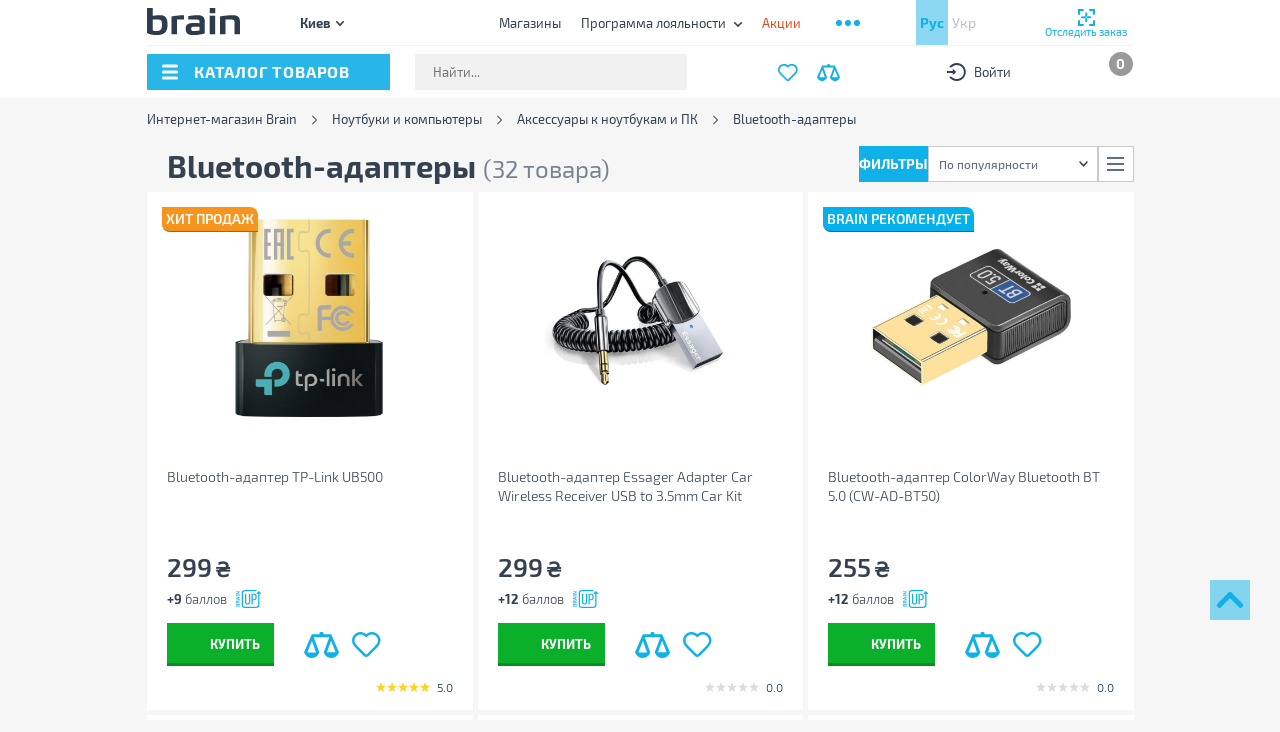

--- FILE ---
content_type: text/css
request_url: https://brain.com.ua/build/category.css?1769702154
body_size: 88871
content:
@font-face{font-display:swap;font-family:Exo\ 2;font-style:normal;font-weight:300;src:url(/static/retail/fonts/Exo2-Light.woff)}@font-face{font-display:swap;font-family:Exo\ 2;font-style:normal;font-weight:400;src:url(/static/retail/fonts/Exo2-Regular.woff)}@font-face{font-display:swap;font-family:Exo\ 2;font-style:normal;font-weight:500;src:url(/static/retail/fonts/Exo2-Medium.woff)}@font-face{font-display:swap;font-family:Exo\ 2;font-style:normal;font-weight:600;src:url(/static/retail/fonts/Exo2-SemiBold.woff)}@font-face{font-display:swap;font-family:Exo\ 2;font-style:normal;font-weight:700;src:url(/static/retail/fonts/Exo2-Bold.woff)}@font-face{font-display:swap;font-family:Exo\ 2;font-style:normal;font-weight:800;src:url(/static/retail/fonts/Exo2-ExtraBold.woff)}@font-face{font-display:swap;font-family:Exo2-Light;font-style:normal;font-weight:300;src:url(/static/retail/fonts/Exo2-Light.woff)}@font-face{font-display:swap;font-family:Exo2-Regular;font-style:normal;font-weight:400;src:url(/static/retail/fonts/Exo2-Regular.woff)}@font-face{font-display:swap;font-family:Exo2-Medium;font-style:normal;font-weight:500;src:url(/static/retail/fonts/Exo2-Medium.woff)}@font-face{font-display:swap;font-family:Exo2-SemiBold;font-style:normal;font-weight:600;src:url(/static/retail/fonts/Exo2-SemiBold.woff)}@font-face{font-display:swap;font-family:Exo2-Bold;font-style:normal;font-weight:700;src:url(/static/retail/fonts/Exo2-Bold.woff)}@font-face{font-display:swap;font-family:Exo2-ExtraBold;font-style:normal;font-weight:800;src:url(/static/retail/fonts/Exo2-ExtraBold.woff)}@font-face{font-display:swap;font-family:FontAwesome;font-style:normal;font-weight:400;src:url(/static/retail/fonts/fontawesome-webfont.woff)}.owl-carousel{-webkit-tap-highlight-color:transparent;display:none;position:relative;width:100%;z-index:1}.owl-carousel .owl-stage{-moz-backface-visibility:hidden;position:relative;touch-action:manipulation}.owl-carousel .owl-stage:after{clear:both;content:".";display:block;height:0;line-height:0;visibility:hidden}.owl-carousel .owl-stage-outer{overflow:hidden;position:relative;-webkit-transform:translateZ(0)}.owl-carousel .owl-item,.owl-carousel .owl-wrapper{-webkit-backface-visibility:hidden;-moz-backface-visibility:hidden;-ms-backface-visibility:hidden;-webkit-transform:translateZ(0);-moz-transform:translateZ(0);-ms-transform:translateZ(0)}.owl-carousel .owl-item{-webkit-tap-highlight-color:transparent;-webkit-touch-callout:none;-webkit-backface-visibility:hidden;float:left;min-height:1px;position:relative}.owl-carousel .owl-item img{display:block;width:100%}.owl-carousel .owl-dots.disabled,.owl-carousel .owl-nav.disabled{display:none}.owl-carousel .owl-dot,.owl-carousel .owl-nav .owl-next,.owl-carousel .owl-nav .owl-prev{cursor:pointer;-webkit-user-select:none;-moz-user-select:none;user-select:none}.owl-carousel .owl-nav button.owl-next,.owl-carousel .owl-nav button.owl-prev,.owl-carousel button.owl-dot{background:none;border:none;color:inherit;font:inherit;padding:0!important}.owl-carousel.owl-loaded{display:block}.owl-carousel.owl-loading{display:block;opacity:0}.owl-carousel.owl-hidden{opacity:0}.owl-carousel.owl-refresh .owl-item{visibility:hidden}.owl-carousel.owl-drag .owl-item{touch-action:pan-y;-webkit-user-select:none;-moz-user-select:none;user-select:none}.owl-carousel.owl-grab{cursor:move;cursor:grab}.owl-carousel.owl-rtl{direction:rtl}.owl-carousel.owl-rtl .owl-item{float:right}.no-js .owl-carousel{display:block}.owl-carousel .animated{animation-duration:1s;animation-fill-mode:both}.owl-carousel .owl-animated-in{z-index:0}.owl-carousel .owl-animated-out{z-index:1}.owl-carousel .fadeOut{animation-name:fadeOut}@keyframes fadeOut{0%{opacity:1}to{opacity:0}}.owl-height{transition:height .5s ease-in-out}.owl-carousel .owl-item .owl-lazy{opacity:0;transition:opacity .4s ease}.owl-carousel .owl-item .owl-lazy:not([src]),.owl-carousel .owl-item .owl-lazy[src^=""]{max-height:0}.owl-carousel .owl-item img.owl-lazy{transform-style:preserve-3d}.owl-carousel .owl-video-wrapper{background:#000;height:100%;position:relative}.owl-carousel .owl-video-play-icon{-webkit-backface-visibility:hidden;background:url(/build/7bae5ffd7b4a09d90cd7.png) no-repeat;cursor:pointer;height:80px;left:50%;margin-left:-40px;margin-top:-40px;position:absolute;top:50%;transition:transform .1s ease;width:80px;z-index:1}.owl-carousel .owl-video-play-icon:hover{transform:scale(1.3)}.owl-carousel .owl-video-playing .owl-video-play-icon,.owl-carousel .owl-video-playing .owl-video-tn{display:none}.owl-carousel .owl-video-tn{background-position:50%;background-repeat:no-repeat;background-size:contain;height:100%;opacity:0;transition:opacity .4s ease}.owl-carousel .owl-video-frame{height:100%;position:relative;width:100%;z-index:1}.mCustomScrollbar{touch-action:pinch-zoom}.mCustomScrollbar.mCS_no_scrollbar,.mCustomScrollbar.mCS_touch_action{touch-action:auto}.mCustomScrollBox{direction:ltr;height:100%;max-width:100%;outline:none;overflow:hidden;position:relative}.mCSB_container{height:auto;overflow:hidden;width:auto}.mCSB_inside>.mCSB_container{margin-right:30px}.mCSB_container.mCS_no_scrollbar_y.mCS_y_hidden{margin-right:0}.mCS-dir-rtl>.mCSB_inside>.mCSB_container{margin-left:30px;margin-right:0}.mCS-dir-rtl>.mCSB_inside>.mCSB_container.mCS_no_scrollbar_y.mCS_y_hidden{margin-left:0}.mCSB_scrollTools{bottom:0;height:auto;left:auto;position:absolute;right:0;top:0;width:16px}.mCSB_outside+.mCSB_scrollTools{right:-26px}.mCS-dir-rtl>.mCSB_inside>.mCSB_scrollTools,.mCS-dir-rtl>.mCSB_outside+.mCSB_scrollTools{left:0;right:auto}.mCS-dir-rtl>.mCSB_outside+.mCSB_scrollTools{left:-26px}.mCSB_scrollTools .mCSB_draggerContainer{bottom:0;height:auto;left:0;position:absolute;right:0;top:0}.mCSB_scrollTools a+.mCSB_draggerContainer{margin:20px 0}.mCSB_scrollTools .mCSB_draggerRail{border-radius:16px;height:100%;margin:0 auto;width:2px}.mCSB_scrollTools .mCSB_dragger{cursor:pointer;height:30px;width:100%;z-index:1}.mCSB_scrollTools .mCSB_dragger .mCSB_dragger_bar{border-radius:16px;height:100%;margin:0 auto;position:relative;text-align:center;width:4px}.mCSB_scrollTools_vertical.mCSB_scrollTools_onDrag_expand .mCSB_dragger.mCSB_dragger_onDrag_expanded .mCSB_dragger_bar,.mCSB_scrollTools_vertical.mCSB_scrollTools_onDrag_expand .mCSB_draggerContainer:hover .mCSB_dragger .mCSB_dragger_bar{width:12px}.mCSB_scrollTools_vertical.mCSB_scrollTools_onDrag_expand .mCSB_dragger.mCSB_dragger_onDrag_expanded+.mCSB_draggerRail,.mCSB_scrollTools_vertical.mCSB_scrollTools_onDrag_expand .mCSB_draggerContainer:hover .mCSB_draggerRail{width:8px}.mCSB_scrollTools .mCSB_buttonDown,.mCSB_scrollTools .mCSB_buttonUp{cursor:pointer;display:block;height:20px;margin:0 auto;overflow:hidden;position:absolute;width:100%}.mCSB_scrollTools .mCSB_buttonDown{bottom:0}.mCSB_horizontal.mCSB_inside>.mCSB_container{margin-bottom:30px;margin-right:0}.mCSB_horizontal.mCSB_outside>.mCSB_container{min-height:100%}.mCSB_horizontal>.mCSB_container.mCS_no_scrollbar_x.mCS_x_hidden{margin-bottom:0}.mCSB_scrollTools.mCSB_scrollTools_horizontal{bottom:0;height:16px;left:0;right:0;top:auto;width:auto}.mCustomScrollBox+.mCSB_scrollTools+.mCSB_scrollTools.mCSB_scrollTools_horizontal,.mCustomScrollBox+.mCSB_scrollTools.mCSB_scrollTools_horizontal{bottom:-26px}.mCSB_scrollTools.mCSB_scrollTools_horizontal a+.mCSB_draggerContainer{margin:0 20px}.mCSB_scrollTools.mCSB_scrollTools_horizontal .mCSB_draggerRail{height:2px;margin:7px 0;width:100%}.mCSB_scrollTools.mCSB_scrollTools_horizontal .mCSB_dragger{height:100%;left:0;width:30px}.mCSB_scrollTools.mCSB_scrollTools_horizontal .mCSB_dragger .mCSB_dragger_bar{height:4px;margin:6px auto;width:100%}.mCSB_scrollTools_horizontal.mCSB_scrollTools_onDrag_expand .mCSB_dragger.mCSB_dragger_onDrag_expanded .mCSB_dragger_bar,.mCSB_scrollTools_horizontal.mCSB_scrollTools_onDrag_expand .mCSB_draggerContainer:hover .mCSB_dragger .mCSB_dragger_bar{height:12px;margin:2px auto}.mCSB_scrollTools_horizontal.mCSB_scrollTools_onDrag_expand .mCSB_dragger.mCSB_dragger_onDrag_expanded+.mCSB_draggerRail,.mCSB_scrollTools_horizontal.mCSB_scrollTools_onDrag_expand .mCSB_draggerContainer:hover .mCSB_draggerRail{height:8px;margin:4px 0}.mCSB_scrollTools.mCSB_scrollTools_horizontal .mCSB_buttonLeft,.mCSB_scrollTools.mCSB_scrollTools_horizontal .mCSB_buttonRight{cursor:pointer;display:block;height:100%;margin:0 auto;overflow:hidden;position:absolute;width:20px}.mCSB_scrollTools.mCSB_scrollTools_horizontal .mCSB_buttonLeft{left:0}.mCSB_scrollTools.mCSB_scrollTools_horizontal .mCSB_buttonRight{right:0}.mCSB_container_wrapper{bottom:0;height:auto;left:0;margin-bottom:30px;margin-right:30px;overflow:hidden;position:absolute;right:0;top:0;width:auto}.mCSB_container_wrapper>.mCSB_container{box-sizing:border-box;padding-bottom:30px;padding-right:30px}.mCSB_vertical_horizontal>.mCSB_scrollTools.mCSB_scrollTools_vertical{bottom:20px}.mCSB_vertical_horizontal>.mCSB_scrollTools.mCSB_scrollTools_horizontal{right:20px}.mCSB_container_wrapper.mCS_no_scrollbar_x.mCS_x_hidden+.mCSB_scrollTools.mCSB_scrollTools_vertical{bottom:0}.mCS-dir-rtl>.mCustomScrollBox.mCSB_vertical_horizontal.mCSB_inside>.mCSB_scrollTools.mCSB_scrollTools_horizontal,.mCSB_container_wrapper.mCS_no_scrollbar_y.mCS_y_hidden+.mCSB_scrollTools~.mCSB_scrollTools.mCSB_scrollTools_horizontal{right:0}.mCS-dir-rtl>.mCustomScrollBox.mCSB_vertical_horizontal.mCSB_inside>.mCSB_scrollTools.mCSB_scrollTools_horizontal{left:20px}.mCS-dir-rtl>.mCustomScrollBox.mCSB_vertical_horizontal.mCSB_inside>.mCSB_container_wrapper.mCS_no_scrollbar_y.mCS_y_hidden+.mCSB_scrollTools~.mCSB_scrollTools.mCSB_scrollTools_horizontal{left:0}.mCS-dir-rtl>.mCSB_inside>.mCSB_container_wrapper{margin-left:30px;margin-right:0}.mCSB_container_wrapper.mCS_no_scrollbar_y.mCS_y_hidden>.mCSB_container{padding-right:0}.mCSB_container_wrapper.mCS_no_scrollbar_x.mCS_x_hidden>.mCSB_container{padding-bottom:0}.mCustomScrollBox.mCSB_vertical_horizontal.mCSB_inside>.mCSB_container_wrapper.mCS_no_scrollbar_y.mCS_y_hidden{margin-left:0;margin-right:0}.mCustomScrollBox.mCSB_vertical_horizontal.mCSB_inside>.mCSB_container_wrapper.mCS_no_scrollbar_x.mCS_x_hidden{margin-bottom:0}.mCSB_scrollTools,.mCSB_scrollTools .mCSB_buttonDown,.mCSB_scrollTools .mCSB_buttonLeft,.mCSB_scrollTools .mCSB_buttonRight,.mCSB_scrollTools .mCSB_buttonUp,.mCSB_scrollTools .mCSB_dragger .mCSB_dragger_bar{transition:opacity .2s ease-in-out,background-color .2s ease-in-out}.mCSB_scrollTools_horizontal.mCSB_scrollTools_onDrag_expand .mCSB_draggerRail,.mCSB_scrollTools_horizontal.mCSB_scrollTools_onDrag_expand .mCSB_dragger_bar,.mCSB_scrollTools_vertical.mCSB_scrollTools_onDrag_expand .mCSB_draggerRail,.mCSB_scrollTools_vertical.mCSB_scrollTools_onDrag_expand .mCSB_dragger_bar{transition:width .2s ease-out .2s,height .2s ease-out .2s,margin-left .2s ease-out .2s,margin-right .2s ease-out .2s,margin-top .2s ease-out .2s,margin-bottom .2s ease-out .2s,opacity .2s ease-in-out,background-color .2s ease-in-out}.mCSB_scrollTools{filter:"alpha(opacity=75)";-ms-filter:"alpha(opacity=75)";opacity:.75}.mCS-autoHide>.mCustomScrollBox>.mCSB_scrollTools,.mCS-autoHide>.mCustomScrollBox~.mCSB_scrollTools{filter:"alpha(opacity=0)";-ms-filter:"alpha(opacity=0)";opacity:0}.mCS-autoHide:hover>.mCustomScrollBox>.mCSB_scrollTools,.mCS-autoHide:hover>.mCustomScrollBox~.mCSB_scrollTools,.mCustomScrollBox:hover>.mCSB_scrollTools,.mCustomScrollBox:hover~.mCSB_scrollTools,.mCustomScrollbar>.mCustomScrollBox>.mCSB_scrollTools.mCSB_scrollTools_onDrag,.mCustomScrollbar>.mCustomScrollBox~.mCSB_scrollTools.mCSB_scrollTools_onDrag{filter:"alpha(opacity=100)";-ms-filter:"alpha(opacity=100)";opacity:1}.mCSB_scrollTools .mCSB_draggerRail{background-color:#000;background-color:rgba(0,0,0,.4);filter:"alpha(opacity=40)";-ms-filter:"alpha(opacity=40)"}.mCSB_scrollTools .mCSB_dragger .mCSB_dragger_bar{background-color:#fff;background-color:hsla(0,0%,100%,.75);filter:"alpha(opacity=75)";-ms-filter:"alpha(opacity=75)"}.mCSB_scrollTools .mCSB_dragger:hover .mCSB_dragger_bar{background-color:#fff;background-color:hsla(0,0%,100%,.85);filter:"alpha(opacity=85)";-ms-filter:"alpha(opacity=85)"}.mCSB_scrollTools .mCSB_dragger.mCSB_dragger_onDrag .mCSB_dragger_bar,.mCSB_scrollTools .mCSB_dragger:active .mCSB_dragger_bar{background-color:#fff;background-color:hsla(0,0%,100%,.9);filter:"alpha(opacity=90)";-ms-filter:"alpha(opacity=90)"}.mCSB_scrollTools .mCSB_buttonDown,.mCSB_scrollTools .mCSB_buttonLeft,.mCSB_scrollTools .mCSB_buttonRight,.mCSB_scrollTools .mCSB_buttonUp{background-image:url(/build/91847901004e1d3d3c35.png);background-repeat:no-repeat;filter:"alpha(opacity=40)";-ms-filter:"alpha(opacity=40)";opacity:.4}.mCSB_scrollTools .mCSB_buttonUp{background-position:0 0}.mCSB_scrollTools .mCSB_buttonDown{background-position:0 -20px}.mCSB_scrollTools .mCSB_buttonLeft{background-position:0 -40px}.mCSB_scrollTools .mCSB_buttonRight{background-position:0 -56px}.mCSB_scrollTools .mCSB_buttonDown:hover,.mCSB_scrollTools .mCSB_buttonLeft:hover,.mCSB_scrollTools .mCSB_buttonRight:hover,.mCSB_scrollTools .mCSB_buttonUp:hover{filter:"alpha(opacity=75)";-ms-filter:"alpha(opacity=75)";opacity:.75}.mCSB_scrollTools .mCSB_buttonDown:active,.mCSB_scrollTools .mCSB_buttonLeft:active,.mCSB_scrollTools .mCSB_buttonRight:active,.mCSB_scrollTools .mCSB_buttonUp:active{filter:"alpha(opacity=90)";-ms-filter:"alpha(opacity=90)";opacity:.9}.mCS-dark.mCSB_scrollTools .mCSB_draggerRail{background-color:#000;background-color:rgba(0,0,0,.15)}.mCS-dark.mCSB_scrollTools .mCSB_dragger .mCSB_dragger_bar{background-color:#000;background-color:rgba(0,0,0,.75)}.mCS-dark.mCSB_scrollTools .mCSB_dragger:hover .mCSB_dragger_bar{background-color:rgba(0,0,0,.85)}.mCS-dark.mCSB_scrollTools .mCSB_dragger.mCSB_dragger_onDrag .mCSB_dragger_bar,.mCS-dark.mCSB_scrollTools .mCSB_dragger:active .mCSB_dragger_bar{background-color:rgba(0,0,0,.9)}.mCS-dark.mCSB_scrollTools .mCSB_buttonUp{background-position:-80px 0}.mCS-dark.mCSB_scrollTools .mCSB_buttonDown{background-position:-80px -20px}.mCS-dark.mCSB_scrollTools .mCSB_buttonLeft{background-position:-80px -40px}.mCS-dark.mCSB_scrollTools .mCSB_buttonRight{background-position:-80px -56px}.mCS-dark-2.mCSB_scrollTools .mCSB_draggerRail,.mCS-light-2.mCSB_scrollTools .mCSB_draggerRail{background-color:#fff;background-color:hsla(0,0%,100%,.1);border-radius:1px;width:4px}.mCS-dark-2.mCSB_scrollTools .mCSB_dragger .mCSB_dragger_bar,.mCS-light-2.mCSB_scrollTools .mCSB_dragger .mCSB_dragger_bar{background-color:#fff;background-color:hsla(0,0%,100%,.75);border-radius:1px;width:4px}.mCS-dark-2.mCSB_scrollTools_horizontal .mCSB_dragger .mCSB_dragger_bar,.mCS-dark-2.mCSB_scrollTools_horizontal .mCSB_draggerRail,.mCS-light-2.mCSB_scrollTools_horizontal .mCSB_dragger .mCSB_dragger_bar,.mCS-light-2.mCSB_scrollTools_horizontal .mCSB_draggerRail{height:4px;margin:6px auto;width:100%}.mCS-light-2.mCSB_scrollTools .mCSB_dragger:hover .mCSB_dragger_bar{background-color:#fff;background-color:hsla(0,0%,100%,.85)}.mCS-light-2.mCSB_scrollTools .mCSB_dragger.mCSB_dragger_onDrag .mCSB_dragger_bar,.mCS-light-2.mCSB_scrollTools .mCSB_dragger:active .mCSB_dragger_bar{background-color:#fff;background-color:hsla(0,0%,100%,.9)}.mCS-light-2.mCSB_scrollTools .mCSB_buttonUp{background-position:-32px 0}.mCS-light-2.mCSB_scrollTools .mCSB_buttonDown{background-position:-32px -20px}.mCS-light-2.mCSB_scrollTools .mCSB_buttonLeft{background-position:-40px -40px}.mCS-light-2.mCSB_scrollTools .mCSB_buttonRight{background-position:-40px -56px}.mCS-dark-2.mCSB_scrollTools .mCSB_draggerRail{background-color:#000;background-color:rgba(0,0,0,.1);border-radius:1px}.mCS-dark-2.mCSB_scrollTools .mCSB_dragger .mCSB_dragger_bar{background-color:#000;background-color:rgba(0,0,0,.75);border-radius:1px}.mCS-dark-2.mCSB_scrollTools .mCSB_dragger:hover .mCSB_dragger_bar{background-color:#000;background-color:rgba(0,0,0,.85)}.mCS-dark-2.mCSB_scrollTools .mCSB_dragger.mCSB_dragger_onDrag .mCSB_dragger_bar,.mCS-dark-2.mCSB_scrollTools .mCSB_dragger:active .mCSB_dragger_bar{background-color:#000;background-color:rgba(0,0,0,.9)}.mCS-dark-2.mCSB_scrollTools .mCSB_buttonUp{background-position:-112px 0}.mCS-dark-2.mCSB_scrollTools .mCSB_buttonDown{background-position:-112px -20px}.mCS-dark-2.mCSB_scrollTools .mCSB_buttonLeft{background-position:-120px -40px}.mCS-dark-2.mCSB_scrollTools .mCSB_buttonRight{background-position:-120px -56px}.mCS-dark-thick.mCSB_scrollTools .mCSB_draggerRail,.mCS-light-thick.mCSB_scrollTools .mCSB_draggerRail{background-color:#fff;background-color:hsla(0,0%,100%,.1);border-radius:2px;width:4px}.mCS-dark-thick.mCSB_scrollTools .mCSB_dragger .mCSB_dragger_bar,.mCS-light-thick.mCSB_scrollTools .mCSB_dragger .mCSB_dragger_bar{background-color:#fff;background-color:hsla(0,0%,100%,.75);border-radius:2px;width:6px}.mCS-dark-thick.mCSB_scrollTools_horizontal .mCSB_draggerRail,.mCS-light-thick.mCSB_scrollTools_horizontal .mCSB_draggerRail{height:4px;margin:6px 0;width:100%}.mCS-dark-thick.mCSB_scrollTools_horizontal .mCSB_dragger .mCSB_dragger_bar,.mCS-light-thick.mCSB_scrollTools_horizontal .mCSB_dragger .mCSB_dragger_bar{height:6px;margin:5px auto;width:100%}.mCS-light-thick.mCSB_scrollTools .mCSB_dragger:hover .mCSB_dragger_bar{background-color:#fff;background-color:hsla(0,0%,100%,.85)}.mCS-light-thick.mCSB_scrollTools .mCSB_dragger.mCSB_dragger_onDrag .mCSB_dragger_bar,.mCS-light-thick.mCSB_scrollTools .mCSB_dragger:active .mCSB_dragger_bar{background-color:#fff;background-color:hsla(0,0%,100%,.9)}.mCS-light-thick.mCSB_scrollTools .mCSB_buttonUp{background-position:-16px 0}.mCS-light-thick.mCSB_scrollTools .mCSB_buttonDown{background-position:-16px -20px}.mCS-light-thick.mCSB_scrollTools .mCSB_buttonLeft{background-position:-20px -40px}.mCS-light-thick.mCSB_scrollTools .mCSB_buttonRight{background-position:-20px -56px}.mCS-dark-thick.mCSB_scrollTools .mCSB_draggerRail{background-color:#000;background-color:rgba(0,0,0,.1);border-radius:2px}.mCS-dark-thick.mCSB_scrollTools .mCSB_dragger .mCSB_dragger_bar{background-color:#000;background-color:rgba(0,0,0,.75);border-radius:2px}.mCS-dark-thick.mCSB_scrollTools .mCSB_dragger:hover .mCSB_dragger_bar{background-color:#000;background-color:rgba(0,0,0,.85)}.mCS-dark-thick.mCSB_scrollTools .mCSB_dragger.mCSB_dragger_onDrag .mCSB_dragger_bar,.mCS-dark-thick.mCSB_scrollTools .mCSB_dragger:active .mCSB_dragger_bar{background-color:#000;background-color:rgba(0,0,0,.9)}.mCS-dark-thick.mCSB_scrollTools .mCSB_buttonUp{background-position:-96px 0}.mCS-dark-thick.mCSB_scrollTools .mCSB_buttonDown{background-position:-96px -20px}.mCS-dark-thick.mCSB_scrollTools .mCSB_buttonLeft{background-position:-100px -40px}.mCS-dark-thick.mCSB_scrollTools .mCSB_buttonRight{background-position:-100px -56px}.mCS-light-thin.mCSB_scrollTools .mCSB_draggerRail{background-color:#fff;background-color:hsla(0,0%,100%,.1)}.mCS-dark-thin.mCSB_scrollTools .mCSB_dragger .mCSB_dragger_bar,.mCS-light-thin.mCSB_scrollTools .mCSB_dragger .mCSB_dragger_bar{width:2px}.mCS-dark-thin.mCSB_scrollTools_horizontal .mCSB_draggerRail,.mCS-light-thin.mCSB_scrollTools_horizontal .mCSB_draggerRail{width:100%}.mCS-dark-thin.mCSB_scrollTools_horizontal .mCSB_dragger .mCSB_dragger_bar,.mCS-light-thin.mCSB_scrollTools_horizontal .mCSB_dragger .mCSB_dragger_bar{height:2px;margin:7px auto;width:100%}.mCS-dark-thin.mCSB_scrollTools .mCSB_draggerRail{background-color:#000;background-color:rgba(0,0,0,.15)}.mCS-dark-thin.mCSB_scrollTools .mCSB_dragger .mCSB_dragger_bar{background-color:#000;background-color:rgba(0,0,0,.75)}.mCS-dark-thin.mCSB_scrollTools .mCSB_dragger:hover .mCSB_dragger_bar{background-color:#000;background-color:rgba(0,0,0,.85)}.mCS-dark-thin.mCSB_scrollTools .mCSB_dragger.mCSB_dragger_onDrag .mCSB_dragger_bar,.mCS-dark-thin.mCSB_scrollTools .mCSB_dragger:active .mCSB_dragger_bar{background-color:#000;background-color:rgba(0,0,0,.9)}.mCS-dark-thin.mCSB_scrollTools .mCSB_buttonUp{background-position:-80px 0}.mCS-dark-thin.mCSB_scrollTools .mCSB_buttonDown{background-position:-80px -20px}.mCS-dark-thin.mCSB_scrollTools .mCSB_buttonLeft{background-position:-80px -40px}.mCS-dark-thin.mCSB_scrollTools .mCSB_buttonRight{background-position:-80px -56px}.mCS-rounded.mCSB_scrollTools .mCSB_draggerRail{background-color:#fff;background-color:hsla(0,0%,100%,.15)}.mCS-rounded-dark.mCSB_scrollTools .mCSB_dragger,.mCS-rounded-dots-dark.mCSB_scrollTools .mCSB_dragger,.mCS-rounded-dots.mCSB_scrollTools .mCSB_dragger,.mCS-rounded.mCSB_scrollTools .mCSB_dragger{height:14px}.mCS-rounded-dark.mCSB_scrollTools .mCSB_dragger .mCSB_dragger_bar,.mCS-rounded-dots-dark.mCSB_scrollTools .mCSB_dragger .mCSB_dragger_bar,.mCS-rounded-dots.mCSB_scrollTools .mCSB_dragger .mCSB_dragger_bar,.mCS-rounded.mCSB_scrollTools .mCSB_dragger .mCSB_dragger_bar{margin:0 1px;width:14px}.mCS-rounded-dark.mCSB_scrollTools_horizontal .mCSB_dragger,.mCS-rounded-dots-dark.mCSB_scrollTools_horizontal .mCSB_dragger,.mCS-rounded-dots.mCSB_scrollTools_horizontal .mCSB_dragger,.mCS-rounded.mCSB_scrollTools_horizontal .mCSB_dragger{width:14px}.mCS-rounded-dark.mCSB_scrollTools_horizontal .mCSB_dragger .mCSB_dragger_bar,.mCS-rounded-dots-dark.mCSB_scrollTools_horizontal .mCSB_dragger .mCSB_dragger_bar,.mCS-rounded-dots.mCSB_scrollTools_horizontal .mCSB_dragger .mCSB_dragger_bar,.mCS-rounded.mCSB_scrollTools_horizontal .mCSB_dragger .mCSB_dragger_bar{height:14px;margin:1px 0}.mCS-rounded-dark.mCSB_scrollTools_vertical.mCSB_scrollTools_onDrag_expand .mCSB_dragger.mCSB_dragger_onDrag_expanded .mCSB_dragger_bar,.mCS-rounded-dark.mCSB_scrollTools_vertical.mCSB_scrollTools_onDrag_expand .mCSB_draggerContainer:hover .mCSB_dragger .mCSB_dragger_bar,.mCS-rounded.mCSB_scrollTools_vertical.mCSB_scrollTools_onDrag_expand .mCSB_dragger.mCSB_dragger_onDrag_expanded .mCSB_dragger_bar,.mCS-rounded.mCSB_scrollTools_vertical.mCSB_scrollTools_onDrag_expand .mCSB_draggerContainer:hover .mCSB_dragger .mCSB_dragger_bar{height:16px;margin:-1px 0;width:16px}.mCS-rounded-dark.mCSB_scrollTools_vertical.mCSB_scrollTools_onDrag_expand .mCSB_dragger.mCSB_dragger_onDrag_expanded+.mCSB_draggerRail,.mCS-rounded-dark.mCSB_scrollTools_vertical.mCSB_scrollTools_onDrag_expand .mCSB_draggerContainer:hover .mCSB_draggerRail,.mCS-rounded.mCSB_scrollTools_vertical.mCSB_scrollTools_onDrag_expand .mCSB_dragger.mCSB_dragger_onDrag_expanded+.mCSB_draggerRail,.mCS-rounded.mCSB_scrollTools_vertical.mCSB_scrollTools_onDrag_expand .mCSB_draggerContainer:hover .mCSB_draggerRail{width:4px}.mCS-rounded-dark.mCSB_scrollTools_horizontal.mCSB_scrollTools_onDrag_expand .mCSB_dragger.mCSB_dragger_onDrag_expanded .mCSB_dragger_bar,.mCS-rounded-dark.mCSB_scrollTools_horizontal.mCSB_scrollTools_onDrag_expand .mCSB_draggerContainer:hover .mCSB_dragger .mCSB_dragger_bar,.mCS-rounded.mCSB_scrollTools_horizontal.mCSB_scrollTools_onDrag_expand .mCSB_dragger.mCSB_dragger_onDrag_expanded .mCSB_dragger_bar,.mCS-rounded.mCSB_scrollTools_horizontal.mCSB_scrollTools_onDrag_expand .mCSB_draggerContainer:hover .mCSB_dragger .mCSB_dragger_bar{height:16px;margin:0 -1px;width:16px}.mCS-rounded-dark.mCSB_scrollTools_horizontal.mCSB_scrollTools_onDrag_expand .mCSB_dragger.mCSB_dragger_onDrag_expanded+.mCSB_draggerRail,.mCS-rounded-dark.mCSB_scrollTools_horizontal.mCSB_scrollTools_onDrag_expand .mCSB_draggerContainer:hover .mCSB_draggerRail,.mCS-rounded.mCSB_scrollTools_horizontal.mCSB_scrollTools_onDrag_expand .mCSB_dragger.mCSB_dragger_onDrag_expanded+.mCSB_draggerRail,.mCS-rounded.mCSB_scrollTools_horizontal.mCSB_scrollTools_onDrag_expand .mCSB_draggerContainer:hover .mCSB_draggerRail{height:4px;margin:6px 0}.mCS-rounded.mCSB_scrollTools .mCSB_buttonUp{background-position:0 -72px}.mCS-rounded.mCSB_scrollTools .mCSB_buttonDown{background-position:0 -92px}.mCS-rounded.mCSB_scrollTools .mCSB_buttonLeft{background-position:0 -112px}.mCS-rounded.mCSB_scrollTools .mCSB_buttonRight{background-position:0 -128px}.mCS-rounded-dark.mCSB_scrollTools .mCSB_dragger .mCSB_dragger_bar,.mCS-rounded-dots-dark.mCSB_scrollTools .mCSB_dragger .mCSB_dragger_bar{background-color:#000;background-color:rgba(0,0,0,.75)}.mCS-rounded-dark.mCSB_scrollTools .mCSB_draggerRail{background-color:#000;background-color:rgba(0,0,0,.15)}.mCS-rounded-dark.mCSB_scrollTools .mCSB_dragger:hover .mCSB_dragger_bar,.mCS-rounded-dots-dark.mCSB_scrollTools .mCSB_dragger:hover .mCSB_dragger_bar{background-color:#000;background-color:rgba(0,0,0,.85)}.mCS-rounded-dark.mCSB_scrollTools .mCSB_dragger.mCSB_dragger_onDrag .mCSB_dragger_bar,.mCS-rounded-dark.mCSB_scrollTools .mCSB_dragger:active .mCSB_dragger_bar,.mCS-rounded-dots-dark.mCSB_scrollTools .mCSB_dragger.mCSB_dragger_onDrag .mCSB_dragger_bar,.mCS-rounded-dots-dark.mCSB_scrollTools .mCSB_dragger:active .mCSB_dragger_bar{background-color:#000;background-color:rgba(0,0,0,.9)}.mCS-rounded-dark.mCSB_scrollTools .mCSB_buttonUp{background-position:-80px -72px}.mCS-rounded-dark.mCSB_scrollTools .mCSB_buttonDown{background-position:-80px -92px}.mCS-rounded-dark.mCSB_scrollTools .mCSB_buttonLeft{background-position:-80px -112px}.mCS-rounded-dark.mCSB_scrollTools .mCSB_buttonRight{background-position:-80px -128px}.mCS-rounded-dots-dark.mCSB_scrollTools_vertical .mCSB_draggerRail,.mCS-rounded-dots.mCSB_scrollTools_vertical .mCSB_draggerRail{width:4px}.mCS-rounded-dots-dark.mCSB_scrollTools .mCSB_draggerRail,.mCS-rounded-dots-dark.mCSB_scrollTools_horizontal .mCSB_draggerRail,.mCS-rounded-dots.mCSB_scrollTools .mCSB_draggerRail,.mCS-rounded-dots.mCSB_scrollTools_horizontal .mCSB_draggerRail{background-color:transparent;background-position:50%}.mCS-rounded-dots-dark.mCSB_scrollTools .mCSB_draggerRail,.mCS-rounded-dots.mCSB_scrollTools .mCSB_draggerRail{background-image:url([data-uri]);background-repeat:repeat-y;filter:"alpha(opacity=30)";-ms-filter:"alpha(opacity=30)";opacity:.3}.mCS-rounded-dots-dark.mCSB_scrollTools_horizontal .mCSB_draggerRail,.mCS-rounded-dots.mCSB_scrollTools_horizontal .mCSB_draggerRail{background-repeat:repeat-x;height:4px;margin:6px 0}.mCS-rounded-dots.mCSB_scrollTools .mCSB_buttonUp{background-position:-16px -72px}.mCS-rounded-dots.mCSB_scrollTools .mCSB_buttonDown{background-position:-16px -92px}.mCS-rounded-dots.mCSB_scrollTools .mCSB_buttonLeft{background-position:-20px -112px}.mCS-rounded-dots.mCSB_scrollTools .mCSB_buttonRight{background-position:-20px -128px}.mCS-rounded-dots-dark.mCSB_scrollTools .mCSB_draggerRail{background-image:url([data-uri])}.mCS-rounded-dots-dark.mCSB_scrollTools .mCSB_buttonUp{background-position:-96px -72px}.mCS-rounded-dots-dark.mCSB_scrollTools .mCSB_buttonDown{background-position:-96px -92px}.mCS-rounded-dots-dark.mCSB_scrollTools .mCSB_buttonLeft{background-position:-100px -112px}.mCS-rounded-dots-dark.mCSB_scrollTools .mCSB_buttonRight{background-position:-100px -128px}.mCS-3d-dark.mCSB_scrollTools .mCSB_dragger .mCSB_dragger_bar,.mCS-3d-thick-dark.mCSB_scrollTools .mCSB_dragger .mCSB_dragger_bar,.mCS-3d-thick.mCSB_scrollTools .mCSB_dragger .mCSB_dragger_bar,.mCS-3d.mCSB_scrollTools .mCSB_dragger .mCSB_dragger_bar{background-image:linear-gradient(90deg,hsla(0,0%,100%,.5) 0,hsla(0,0%,100%,0));background-repeat:repeat-y}.mCS-3d-dark.mCSB_scrollTools_horizontal .mCSB_dragger .mCSB_dragger_bar,.mCS-3d-thick-dark.mCSB_scrollTools_horizontal .mCSB_dragger .mCSB_dragger_bar,.mCS-3d-thick.mCSB_scrollTools_horizontal .mCSB_dragger .mCSB_dragger_bar,.mCS-3d.mCSB_scrollTools_horizontal .mCSB_dragger .mCSB_dragger_bar{background-image:linear-gradient(180deg,hsla(0,0%,100%,.5) 0,hsla(0,0%,100%,0));background-repeat:repeat-x}.mCS-3d-dark.mCSB_scrollTools_vertical .mCSB_dragger,.mCS-3d.mCSB_scrollTools_vertical .mCSB_dragger{height:70px}.mCS-3d-dark.mCSB_scrollTools_horizontal .mCSB_dragger,.mCS-3d.mCSB_scrollTools_horizontal .mCSB_dragger{width:70px}.mCS-3d-dark.mCSB_scrollTools,.mCS-3d.mCSB_scrollTools{filter:"alpha(opacity=30)";-ms-filter:"alpha(opacity=30)";opacity:1}.mCS-3d-dark.mCSB_scrollTools .mCSB_dragger .mCSB_dragger_bar,.mCS-3d-dark.mCSB_scrollTools .mCSB_draggerRail,.mCS-3d.mCSB_scrollTools .mCSB_dragger .mCSB_dragger_bar,.mCS-3d.mCSB_scrollTools .mCSB_draggerRail{border-radius:16px}.mCS-3d-dark.mCSB_scrollTools .mCSB_draggerRail,.mCS-3d.mCSB_scrollTools .mCSB_draggerRail{background-color:#000;background-color:rgba(0,0,0,.2);box-shadow:inset 1px 0 1px rgba(0,0,0,.5),inset -1px 0 1px hsla(0,0%,100%,.2);width:8px}.mCS-3d-dark.mCSB_scrollTools .mCSB_dragger .mCSB_dragger_bar,.mCS-3d-dark.mCSB_scrollTools .mCSB_dragger.mCSB_dragger_onDrag .mCSB_dragger_bar,.mCS-3d-dark.mCSB_scrollTools .mCSB_dragger:active .mCSB_dragger_bar,.mCS-3d-dark.mCSB_scrollTools .mCSB_dragger:hover .mCSB_dragger_bar,.mCS-3d.mCSB_scrollTools .mCSB_dragger .mCSB_dragger_bar,.mCS-3d.mCSB_scrollTools .mCSB_dragger.mCSB_dragger_onDrag .mCSB_dragger_bar,.mCS-3d.mCSB_scrollTools .mCSB_dragger:active .mCSB_dragger_bar,.mCS-3d.mCSB_scrollTools .mCSB_dragger:hover .mCSB_dragger_bar{background-color:#555}.mCS-3d-dark.mCSB_scrollTools .mCSB_dragger .mCSB_dragger_bar,.mCS-3d.mCSB_scrollTools .mCSB_dragger .mCSB_dragger_bar{width:8px}.mCS-3d-dark.mCSB_scrollTools_horizontal .mCSB_draggerRail,.mCS-3d.mCSB_scrollTools_horizontal .mCSB_draggerRail{box-shadow:inset 0 1px 1px rgba(0,0,0,.5),inset 0 -1px 1px hsla(0,0%,100%,.2);height:8px;margin:4px 0;width:100%}.mCS-3d-dark.mCSB_scrollTools_horizontal .mCSB_dragger .mCSB_dragger_bar,.mCS-3d.mCSB_scrollTools_horizontal .mCSB_dragger .mCSB_dragger_bar{height:8px;margin:4px auto;width:100%}.mCS-3d.mCSB_scrollTools .mCSB_buttonUp{background-position:-32px -72px}.mCS-3d.mCSB_scrollTools .mCSB_buttonDown{background-position:-32px -92px}.mCS-3d.mCSB_scrollTools .mCSB_buttonLeft{background-position:-40px -112px}.mCS-3d.mCSB_scrollTools .mCSB_buttonRight{background-position:-40px -128px}.mCS-3d-dark.mCSB_scrollTools .mCSB_draggerRail{background-color:#000;background-color:rgba(0,0,0,.1);box-shadow:inset 1px 0 1px rgba(0,0,0,.1)}.mCS-3d-dark.mCSB_scrollTools_horizontal .mCSB_draggerRail{box-shadow:inset 0 1px 1px rgba(0,0,0,.1)}.mCS-3d-dark.mCSB_scrollTools .mCSB_buttonUp{background-position:-112px -72px}.mCS-3d-dark.mCSB_scrollTools .mCSB_buttonDown{background-position:-112px -92px}.mCS-3d-dark.mCSB_scrollTools .mCSB_buttonLeft{background-position:-120px -112px}.mCS-3d-dark.mCSB_scrollTools .mCSB_buttonRight{background-position:-120px -128px}.mCS-3d-thick-dark.mCSB_scrollTools,.mCS-3d-thick.mCSB_scrollTools{filter:"alpha(opacity=30)";-ms-filter:"alpha(opacity=30)";opacity:1}.mCS-3d-thick-dark.mCSB_scrollTools,.mCS-3d-thick-dark.mCSB_scrollTools .mCSB_draggerContainer,.mCS-3d-thick.mCSB_scrollTools,.mCS-3d-thick.mCSB_scrollTools .mCSB_draggerContainer{border-radius:7px}.mCS-3d-thick-dark.mCSB_scrollTools .mCSB_dragger .mCSB_dragger_bar,.mCS-3d-thick.mCSB_scrollTools .mCSB_dragger .mCSB_dragger_bar{border-radius:5px}.mCSB_inside+.mCS-3d-thick-dark.mCSB_scrollTools_vertical,.mCSB_inside+.mCS-3d-thick.mCSB_scrollTools_vertical{right:1px}.mCS-3d-thick-dark.mCSB_scrollTools_vertical,.mCS-3d-thick.mCSB_scrollTools_vertical{box-shadow:inset 1px 0 1px rgba(0,0,0,.1),inset 0 0 14px rgba(0,0,0,.5)}.mCS-3d-thick-dark.mCSB_scrollTools_horizontal,.mCS-3d-thick.mCSB_scrollTools_horizontal{bottom:1px;box-shadow:inset 0 1px 1px rgba(0,0,0,.1),inset 0 0 14px rgba(0,0,0,.5)}.mCS-3d-thick-dark.mCSB_scrollTools .mCSB_dragger .mCSB_dragger_bar,.mCS-3d-thick.mCSB_scrollTools .mCSB_dragger .mCSB_dragger_bar{bottom:0;box-shadow:inset 1px 0 0 hsla(0,0%,100%,.4);height:auto;left:0;margin:2px;position:absolute;right:0;top:0;width:12px}.mCS-3d-thick-dark.mCSB_scrollTools_horizontal .mCSB_dragger .mCSB_dragger_bar,.mCS-3d-thick.mCSB_scrollTools_horizontal .mCSB_dragger .mCSB_dragger_bar{box-shadow:inset 0 1px 0 hsla(0,0%,100%,.4)}.mCS-3d-thick.mCSB_scrollTools .mCSB_dragger .mCSB_dragger_bar,.mCS-3d-thick.mCSB_scrollTools .mCSB_dragger.mCSB_dragger_onDrag .mCSB_dragger_bar,.mCS-3d-thick.mCSB_scrollTools .mCSB_dragger:active .mCSB_dragger_bar,.mCS-3d-thick.mCSB_scrollTools .mCSB_dragger:hover .mCSB_dragger_bar{background-color:#555}.mCS-3d-thick-dark.mCSB_scrollTools_horizontal .mCSB_dragger .mCSB_dragger_bar,.mCS-3d-thick.mCSB_scrollTools_horizontal .mCSB_dragger .mCSB_dragger_bar{height:12px;width:auto}.mCS-3d-thick.mCSB_scrollTools .mCSB_draggerContainer{background-color:#000;background-color:rgba(0,0,0,.05);box-shadow:inset 1px 1px 16px rgba(0,0,0,.1)}.mCS-3d-thick.mCSB_scrollTools .mCSB_draggerRail{background-color:transparent}.mCS-3d-thick.mCSB_scrollTools .mCSB_buttonUp{background-position:-32px -72px}.mCS-3d-thick.mCSB_scrollTools .mCSB_buttonDown{background-position:-32px -92px}.mCS-3d-thick.mCSB_scrollTools .mCSB_buttonLeft{background-position:-40px -112px}.mCS-3d-thick.mCSB_scrollTools .mCSB_buttonRight{background-position:-40px -128px}.mCS-3d-thick-dark.mCSB_scrollTools{box-shadow:inset 0 0 14px rgba(0,0,0,.2)}.mCS-3d-thick-dark.mCSB_scrollTools_horizontal{box-shadow:inset 0 1px 1px rgba(0,0,0,.1),inset 0 0 14px rgba(0,0,0,.2)}.mCS-3d-thick-dark.mCSB_scrollTools .mCSB_dragger .mCSB_dragger_bar{box-shadow:inset 1px 0 0 hsla(0,0%,100%,.4),inset -1px 0 0 rgba(0,0,0,.2)}.mCS-3d-thick-dark.mCSB_scrollTools_horizontal .mCSB_dragger .mCSB_dragger_bar{box-shadow:inset 0 1px 0 hsla(0,0%,100%,.4),inset 0 -1px 0 rgba(0,0,0,.2)}.mCS-3d-thick-dark.mCSB_scrollTools .mCSB_dragger .mCSB_dragger_bar,.mCS-3d-thick-dark.mCSB_scrollTools .mCSB_dragger.mCSB_dragger_onDrag .mCSB_dragger_bar,.mCS-3d-thick-dark.mCSB_scrollTools .mCSB_dragger:active .mCSB_dragger_bar,.mCS-3d-thick-dark.mCSB_scrollTools .mCSB_dragger:hover .mCSB_dragger_bar{background-color:#777}.mCS-3d-thick-dark.mCSB_scrollTools .mCSB_draggerContainer{background-color:#fff;background-color:rgba(0,0,0,.05);box-shadow:inset 1px 1px 16px rgba(0,0,0,.1)}.mCS-3d-thick-dark.mCSB_scrollTools .mCSB_draggerRail{background-color:transparent}.mCS-3d-thick-dark.mCSB_scrollTools .mCSB_buttonUp{background-position:-112px -72px}.mCS-3d-thick-dark.mCSB_scrollTools .mCSB_buttonDown{background-position:-112px -92px}.mCS-3d-thick-dark.mCSB_scrollTools .mCSB_buttonLeft{background-position:-120px -112px}.mCS-3d-thick-dark.mCSB_scrollTools .mCSB_buttonRight{background-position:-120px -128px}.mCSB_outside+.mCS-minimal-dark.mCSB_scrollTools_vertical,.mCSB_outside+.mCS-minimal.mCSB_scrollTools_vertical{margin:12px 0;right:0}.mCustomScrollBox.mCS-minimal+.mCSB_scrollTools+.mCSB_scrollTools.mCSB_scrollTools_horizontal,.mCustomScrollBox.mCS-minimal+.mCSB_scrollTools.mCSB_scrollTools_horizontal,.mCustomScrollBox.mCS-minimal-dark+.mCSB_scrollTools+.mCSB_scrollTools.mCSB_scrollTools_horizontal,.mCustomScrollBox.mCS-minimal-dark+.mCSB_scrollTools.mCSB_scrollTools_horizontal{bottom:0;margin:0 12px}.mCS-dir-rtl>.mCSB_outside+.mCS-minimal-dark.mCSB_scrollTools_vertical,.mCS-dir-rtl>.mCSB_outside+.mCS-minimal.mCSB_scrollTools_vertical{left:0;right:auto}.mCS-minimal-dark.mCSB_scrollTools .mCSB_draggerRail,.mCS-minimal.mCSB_scrollTools .mCSB_draggerRail{background-color:transparent}.mCS-minimal-dark.mCSB_scrollTools_vertical .mCSB_dragger,.mCS-minimal.mCSB_scrollTools_vertical .mCSB_dragger{height:50px}.mCS-minimal-dark.mCSB_scrollTools_horizontal .mCSB_dragger,.mCS-minimal.mCSB_scrollTools_horizontal .mCSB_dragger{width:50px}.mCS-minimal.mCSB_scrollTools .mCSB_dragger .mCSB_dragger_bar{background-color:#fff;background-color:hsla(0,0%,100%,.2);filter:"alpha(opacity=20)";-ms-filter:"alpha(opacity=20)"}.mCS-minimal.mCSB_scrollTools .mCSB_dragger.mCSB_dragger_onDrag .mCSB_dragger_bar,.mCS-minimal.mCSB_scrollTools .mCSB_dragger:active .mCSB_dragger_bar{background-color:#fff;background-color:hsla(0,0%,100%,.5);filter:"alpha(opacity=50)";-ms-filter:"alpha(opacity=50)"}.mCS-minimal-dark.mCSB_scrollTools .mCSB_dragger .mCSB_dragger_bar{background-color:#000;background-color:rgba(0,0,0,.2);filter:"alpha(opacity=20)";-ms-filter:"alpha(opacity=20)"}.mCS-minimal-dark.mCSB_scrollTools .mCSB_dragger.mCSB_dragger_onDrag .mCSB_dragger_bar,.mCS-minimal-dark.mCSB_scrollTools .mCSB_dragger:active .mCSB_dragger_bar{background-color:#000;background-color:rgba(0,0,0,.5);filter:"alpha(opacity=50)";-ms-filter:"alpha(opacity=50)"}.mCS-dark-3.mCSB_scrollTools .mCSB_draggerRail,.mCS-light-3.mCSB_scrollTools .mCSB_draggerRail{background-color:#000;background-color:rgba(0,0,0,.2);width:6px}.mCS-dark-3.mCSB_scrollTools .mCSB_dragger .mCSB_dragger_bar,.mCS-light-3.mCSB_scrollTools .mCSB_dragger .mCSB_dragger_bar{width:6px}.mCS-dark-3.mCSB_scrollTools_horizontal .mCSB_dragger .mCSB_dragger_bar,.mCS-dark-3.mCSB_scrollTools_horizontal .mCSB_draggerRail,.mCS-light-3.mCSB_scrollTools_horizontal .mCSB_dragger .mCSB_dragger_bar,.mCS-light-3.mCSB_scrollTools_horizontal .mCSB_draggerRail{height:6px;margin:5px 0;width:100%}.mCS-dark-3.mCSB_scrollTools_vertical.mCSB_scrollTools_onDrag_expand .mCSB_dragger.mCSB_dragger_onDrag_expanded+.mCSB_draggerRail,.mCS-dark-3.mCSB_scrollTools_vertical.mCSB_scrollTools_onDrag_expand .mCSB_draggerContainer:hover .mCSB_draggerRail,.mCS-light-3.mCSB_scrollTools_vertical.mCSB_scrollTools_onDrag_expand .mCSB_dragger.mCSB_dragger_onDrag_expanded+.mCSB_draggerRail,.mCS-light-3.mCSB_scrollTools_vertical.mCSB_scrollTools_onDrag_expand .mCSB_draggerContainer:hover .mCSB_draggerRail{width:12px}.mCS-dark-3.mCSB_scrollTools_horizontal.mCSB_scrollTools_onDrag_expand .mCSB_dragger.mCSB_dragger_onDrag_expanded+.mCSB_draggerRail,.mCS-dark-3.mCSB_scrollTools_horizontal.mCSB_scrollTools_onDrag_expand .mCSB_draggerContainer:hover .mCSB_draggerRail,.mCS-light-3.mCSB_scrollTools_horizontal.mCSB_scrollTools_onDrag_expand .mCSB_dragger.mCSB_dragger_onDrag_expanded+.mCSB_draggerRail,.mCS-light-3.mCSB_scrollTools_horizontal.mCSB_scrollTools_onDrag_expand .mCSB_draggerContainer:hover .mCSB_draggerRail{height:12px;margin:2px 0}.mCS-light-3.mCSB_scrollTools .mCSB_buttonUp{background-position:-32px -72px}.mCS-light-3.mCSB_scrollTools .mCSB_buttonDown{background-position:-32px -92px}.mCS-light-3.mCSB_scrollTools .mCSB_buttonLeft{background-position:-40px -112px}.mCS-light-3.mCSB_scrollTools .mCSB_buttonRight{background-position:-40px -128px}.mCS-dark-3.mCSB_scrollTools .mCSB_dragger .mCSB_dragger_bar{background-color:#000;background-color:rgba(0,0,0,.75)}.mCS-dark-3.mCSB_scrollTools .mCSB_dragger:hover .mCSB_dragger_bar{background-color:#000;background-color:rgba(0,0,0,.85)}.mCS-dark-3.mCSB_scrollTools .mCSB_dragger.mCSB_dragger_onDrag .mCSB_dragger_bar,.mCS-dark-3.mCSB_scrollTools .mCSB_dragger:active .mCSB_dragger_bar{background-color:#000;background-color:rgba(0,0,0,.9)}.mCS-dark-3.mCSB_scrollTools .mCSB_draggerRail{background-color:#000;background-color:rgba(0,0,0,.1)}.mCS-dark-3.mCSB_scrollTools .mCSB_buttonUp{background-position:-112px -72px}.mCS-dark-3.mCSB_scrollTools .mCSB_buttonDown{background-position:-112px -92px}.mCS-dark-3.mCSB_scrollTools .mCSB_buttonLeft{background-position:-120px -112px}.mCS-dark-3.mCSB_scrollTools .mCSB_buttonRight{background-position:-120px -128px}.mCS-inset-2-dark.mCSB_scrollTools .mCSB_draggerRail,.mCS-inset-2.mCSB_scrollTools .mCSB_draggerRail,.mCS-inset-3-dark.mCSB_scrollTools .mCSB_draggerRail,.mCS-inset-3.mCSB_scrollTools .mCSB_draggerRail,.mCS-inset-dark.mCSB_scrollTools .mCSB_draggerRail,.mCS-inset.mCSB_scrollTools .mCSB_draggerRail{background-color:#000;background-color:rgba(0,0,0,.2);width:12px}.mCS-inset-2-dark.mCSB_scrollTools .mCSB_dragger .mCSB_dragger_bar,.mCS-inset-2.mCSB_scrollTools .mCSB_dragger .mCSB_dragger_bar,.mCS-inset-3-dark.mCSB_scrollTools .mCSB_dragger .mCSB_dragger_bar,.mCS-inset-3.mCSB_scrollTools .mCSB_dragger .mCSB_dragger_bar,.mCS-inset-dark.mCSB_scrollTools .mCSB_dragger .mCSB_dragger_bar,.mCS-inset.mCSB_scrollTools .mCSB_dragger .mCSB_dragger_bar{bottom:0;height:auto;left:0;margin:3px 5px;position:absolute;right:0;top:0;width:6px}.mCS-inset-2-dark.mCSB_scrollTools_horizontal .mCSB_dragger .mCSB_dragger_bar,.mCS-inset-2.mCSB_scrollTools_horizontal .mCSB_dragger .mCSB_dragger_bar,.mCS-inset-3-dark.mCSB_scrollTools_horizontal .mCSB_dragger .mCSB_dragger_bar,.mCS-inset-3.mCSB_scrollTools_horizontal .mCSB_dragger .mCSB_dragger_bar,.mCS-inset-dark.mCSB_scrollTools_horizontal .mCSB_dragger .mCSB_dragger_bar,.mCS-inset.mCSB_scrollTools_horizontal .mCSB_dragger .mCSB_dragger_bar{bottom:0;height:6px;left:0;margin:5px 3px;position:absolute;right:0;top:0;width:auto}.mCS-inset-2-dark.mCSB_scrollTools_horizontal .mCSB_draggerRail,.mCS-inset-2.mCSB_scrollTools_horizontal .mCSB_draggerRail,.mCS-inset-3-dark.mCSB_scrollTools_horizontal .mCSB_draggerRail,.mCS-inset-3.mCSB_scrollTools_horizontal .mCSB_draggerRail,.mCS-inset-dark.mCSB_scrollTools_horizontal .mCSB_draggerRail,.mCS-inset.mCSB_scrollTools_horizontal .mCSB_draggerRail{height:12px;margin:2px 0;width:100%}.mCS-inset-2.mCSB_scrollTools .mCSB_buttonUp,.mCS-inset-3.mCSB_scrollTools .mCSB_buttonUp,.mCS-inset.mCSB_scrollTools .mCSB_buttonUp{background-position:-32px -72px}.mCS-inset-2.mCSB_scrollTools .mCSB_buttonDown,.mCS-inset-3.mCSB_scrollTools .mCSB_buttonDown,.mCS-inset.mCSB_scrollTools .mCSB_buttonDown{background-position:-32px -92px}.mCS-inset-2.mCSB_scrollTools .mCSB_buttonLeft,.mCS-inset-3.mCSB_scrollTools .mCSB_buttonLeft,.mCS-inset.mCSB_scrollTools .mCSB_buttonLeft{background-position:-40px -112px}.mCS-inset-2.mCSB_scrollTools .mCSB_buttonRight,.mCS-inset-3.mCSB_scrollTools .mCSB_buttonRight,.mCS-inset.mCSB_scrollTools .mCSB_buttonRight{background-position:-40px -128px}.mCS-inset-2-dark.mCSB_scrollTools .mCSB_dragger .mCSB_dragger_bar,.mCS-inset-3-dark.mCSB_scrollTools .mCSB_dragger .mCSB_dragger_bar,.mCS-inset-dark.mCSB_scrollTools .mCSB_dragger .mCSB_dragger_bar{background-color:#000;background-color:rgba(0,0,0,.75)}.mCS-inset-2-dark.mCSB_scrollTools .mCSB_dragger:hover .mCSB_dragger_bar,.mCS-inset-3-dark.mCSB_scrollTools .mCSB_dragger:hover .mCSB_dragger_bar,.mCS-inset-dark.mCSB_scrollTools .mCSB_dragger:hover .mCSB_dragger_bar{background-color:#000;background-color:rgba(0,0,0,.85)}.mCS-inset-2-dark.mCSB_scrollTools .mCSB_dragger.mCSB_dragger_onDrag .mCSB_dragger_bar,.mCS-inset-2-dark.mCSB_scrollTools .mCSB_dragger:active .mCSB_dragger_bar,.mCS-inset-3-dark.mCSB_scrollTools .mCSB_dragger.mCSB_dragger_onDrag .mCSB_dragger_bar,.mCS-inset-3-dark.mCSB_scrollTools .mCSB_dragger:active .mCSB_dragger_bar,.mCS-inset-dark.mCSB_scrollTools .mCSB_dragger.mCSB_dragger_onDrag .mCSB_dragger_bar,.mCS-inset-dark.mCSB_scrollTools .mCSB_dragger:active .mCSB_dragger_bar{background-color:#000;background-color:rgba(0,0,0,.9)}.mCS-inset-2-dark.mCSB_scrollTools .mCSB_draggerRail,.mCS-inset-3-dark.mCSB_scrollTools .mCSB_draggerRail,.mCS-inset-dark.mCSB_scrollTools .mCSB_draggerRail{background-color:#000;background-color:rgba(0,0,0,.1)}.mCS-inset-2-dark.mCSB_scrollTools .mCSB_buttonUp,.mCS-inset-3-dark.mCSB_scrollTools .mCSB_buttonUp,.mCS-inset-dark.mCSB_scrollTools .mCSB_buttonUp{background-position:-112px -72px}.mCS-inset-2-dark.mCSB_scrollTools .mCSB_buttonDown,.mCS-inset-3-dark.mCSB_scrollTools .mCSB_buttonDown,.mCS-inset-dark.mCSB_scrollTools .mCSB_buttonDown{background-position:-112px -92px}.mCS-inset-2-dark.mCSB_scrollTools .mCSB_buttonLeft,.mCS-inset-3-dark.mCSB_scrollTools .mCSB_buttonLeft,.mCS-inset-dark.mCSB_scrollTools .mCSB_buttonLeft{background-position:-120px -112px}.mCS-inset-2-dark.mCSB_scrollTools .mCSB_buttonRight,.mCS-inset-3-dark.mCSB_scrollTools .mCSB_buttonRight,.mCS-inset-dark.mCSB_scrollTools .mCSB_buttonRight{background-position:-120px -128px}.mCS-inset-2-dark.mCSB_scrollTools .mCSB_draggerRail,.mCS-inset-2.mCSB_scrollTools .mCSB_draggerRail{background-color:transparent;border:1px solid hsla(0,0%,100%,.2);box-sizing:border-box}.mCS-inset-2-dark.mCSB_scrollTools .mCSB_draggerRail{border-color:#000;border-color:rgba(0,0,0,.2)}.mCS-inset-3.mCSB_scrollTools .mCSB_draggerRail{background-color:#fff;background-color:hsla(0,0%,100%,.6)}.mCS-inset-3-dark.mCSB_scrollTools .mCSB_draggerRail{background-color:#000;background-color:rgba(0,0,0,.6)}.mCS-inset-3.mCSB_scrollTools .mCSB_dragger .mCSB_dragger_bar{background-color:#000;background-color:rgba(0,0,0,.75)}.mCS-inset-3.mCSB_scrollTools .mCSB_dragger:hover .mCSB_dragger_bar{background-color:#000;background-color:rgba(0,0,0,.85)}.mCS-inset-3.mCSB_scrollTools .mCSB_dragger.mCSB_dragger_onDrag .mCSB_dragger_bar,.mCS-inset-3.mCSB_scrollTools .mCSB_dragger:active .mCSB_dragger_bar{background-color:#000;background-color:rgba(0,0,0,.9)}.mCS-inset-3-dark.mCSB_scrollTools .mCSB_dragger .mCSB_dragger_bar{background-color:#fff;background-color:hsla(0,0%,100%,.75)}.mCS-inset-3-dark.mCSB_scrollTools .mCSB_dragger:hover .mCSB_dragger_bar{background-color:#fff;background-color:hsla(0,0%,100%,.85)}.mCS-inset-3-dark.mCSB_scrollTools .mCSB_dragger.mCSB_dragger_onDrag .mCSB_dragger_bar,.mCS-inset-3-dark.mCSB_scrollTools .mCSB_dragger:active .mCSB_dragger_bar{background-color:#fff;background-color:hsla(0,0%,100%,.9)}

/*!
 *  Font Awesome 4.7.0 by @davegandy - http://fontawesome.io - @fontawesome
 *  License - http://fontawesome.io/license (Font: SIL OFL 1.1, CSS: MIT License)
 */.fa{-webkit-font-smoothing:antialiased;-moz-osx-font-smoothing:grayscale;display:inline-block;font:normal normal normal 14px/1 FontAwesome;font-size:inherit;text-rendering:auto}.fa-lg{font-size:1.33333333em;line-height:.75em;vertical-align:-15%}.fa-2x{font-size:2em}.fa-3x{font-size:3em}.fa-4x{font-size:4em}.fa-5x{font-size:5em}.fa-fw{text-align:center;width:1.28571429em}.fa-ul{list-style-type:none;margin-left:2.14285714em;padding-left:0}.fa-ul>li{position:relative}.fa-li{left:-2.14285714em;position:absolute;text-align:center;top:.14285714em;width:2.14285714em}.fa-li.fa-lg{left:-1.85714286em}.fa-border{border:.08em solid #eee;border-radius:.1em;padding:.2em .25em .15em}.fa-pull-left{float:left}.fa-pull-right{float:right}.fa.fa-pull-left{margin-right:.3em}.fa.fa-pull-right{margin-left:.3em}.pull-right{float:right}.pull-left{float:left}.fa.pull-left{margin-right:.3em}.fa.pull-right{margin-left:.3em}.fa-spin{animation:fa-spin 2s linear infinite}.fa-pulse{animation:fa-spin 1s steps(8) infinite}@keyframes fa-spin{0%{transform:rotate(0deg)}to{transform:rotate(359deg)}}.fa-rotate-90{-ms-filter:"progid:DXImageTransform.Microsoft.BasicImage(rotation=1)";transform:rotate(90deg)}.fa-rotate-180{-ms-filter:"progid:DXImageTransform.Microsoft.BasicImage(rotation=2)";transform:rotate(180deg)}.fa-rotate-270{-ms-filter:"progid:DXImageTransform.Microsoft.BasicImage(rotation=3)";transform:rotate(270deg)}.fa-flip-horizontal{-ms-filter:"progid:DXImageTransform.Microsoft.BasicImage(rotation=0, mirror=1)";transform:scaleX(-1)}.fa-flip-vertical{-ms-filter:"progid:DXImageTransform.Microsoft.BasicImage(rotation=2, mirror=1)";transform:scaleY(-1)}:root .fa-flip-horizontal,:root .fa-flip-vertical,:root .fa-rotate-180,:root .fa-rotate-270,:root .fa-rotate-90{filter:none}.fa-stack{display:inline-block;height:2em;line-height:2em;position:relative;vertical-align:middle;width:2em}.fa-stack-1x,.fa-stack-2x{left:0;position:absolute;text-align:center;width:100%}.fa-stack-1x{line-height:inherit}.fa-stack-2x{font-size:2em}.fa-inverse{color:#fff}.fa-glass:before{content:"\f000"}.fa-music:before{content:"\f001"}.fa-search:before{content:"\f002"}.fa-envelope-o:before{content:"\f003"}.fa-heart:before{content:"\f004"}.fa-star:before{content:"\f005"}.fa-star-o:before{content:"\f006"}.fa-user:before{content:"\f007"}.fa-film:before{content:"\f008"}.fa-th-large:before{content:"\f009"}.fa-th:before{content:"\f00a"}.fa-th-list:before{content:"\f00b"}.fa-check:before{content:"\f00c"}.fa-close:before,.fa-remove:before,.fa-times:before{content:"\f00d"}.fa-search-plus:before{content:"\f00e"}.fa-search-minus:before{content:"\f010"}.fa-power-off:before{content:"\f011"}.fa-signal:before{content:"\f012"}.fa-cog:before,.fa-gear:before{content:"\f013"}.fa-trash-o:before{content:"\f014"}.fa-home:before{content:"\f015"}.fa-file-o:before{content:"\f016"}.fa-clock-o:before{content:"\f017"}.fa-road:before{content:"\f018"}.fa-download:before{content:"\f019"}.fa-arrow-circle-o-down:before{content:"\f01a"}.fa-arrow-circle-o-up:before{content:"\f01b"}.fa-inbox:before{content:"\f01c"}.fa-play-circle-o:before{content:"\f01d"}.fa-repeat:before,.fa-rotate-right:before{content:"\f01e"}.fa-refresh:before{content:"\f021"}.fa-list-alt:before{content:"\f022"}.fa-lock:before{content:"\f023"}.fa-flag:before{content:"\f024"}.fa-headphones:before{content:"\f025"}.fa-volume-off:before{content:"\f026"}.fa-volume-down:before{content:"\f027"}.fa-volume-up:before{content:"\f028"}.fa-qrcode:before{content:"\f029"}.fa-barcode:before{content:"\f02a"}.fa-tag:before{content:"\f02b"}.fa-tags:before{content:"\f02c"}.fa-book:before{content:"\f02d"}.fa-bookmark:before{content:"\f02e"}.fa-print:before{content:"\f02f"}.fa-camera:before{content:"\f030"}.fa-font:before{content:"\f031"}.fa-bold:before{content:"\f032"}.fa-italic:before{content:"\f033"}.fa-text-height:before{content:"\f034"}.fa-text-width:before{content:"\f035"}.fa-align-left:before{content:"\f036"}.fa-align-center:before{content:"\f037"}.fa-align-right:before{content:"\f038"}.fa-align-justify:before{content:"\f039"}.fa-list:before{content:"\f03a"}.fa-dedent:before,.fa-outdent:before{content:"\f03b"}.fa-indent:before{content:"\f03c"}.fa-video-camera:before{content:"\f03d"}.fa-image:before,.fa-photo:before,.fa-picture-o:before{content:"\f03e"}.fa-pencil:before{content:"\f040"}.fa-map-marker:before{content:"\f041"}.fa-adjust:before{content:"\f042"}.fa-tint:before{content:"\f043"}.fa-edit:before,.fa-pencil-square-o:before{content:"\f044"}.fa-share-square-o:before{content:"\f045"}.fa-check-square-o:before{content:"\f046"}.fa-arrows:before{content:"\f047"}.fa-step-backward:before{content:"\f048"}.fa-fast-backward:before{content:"\f049"}.fa-backward:before{content:"\f04a"}.fa-play:before{content:"\f04b"}.fa-pause:before{content:"\f04c"}.fa-stop:before{content:"\f04d"}.fa-forward:before{content:"\f04e"}.fa-fast-forward:before{content:"\f050"}.fa-step-forward:before{content:"\f051"}.fa-eject:before{content:"\f052"}.fa-chevron-left:before{content:"\f053"}.fa-chevron-right:before{content:"\f054"}.fa-plus-circle:before{content:"\f055"}.fa-minus-circle:before{content:"\f056"}.fa-times-circle:before{content:"\f057"}.fa-check-circle:before{content:"\f058"}.fa-question-circle:before{content:"\f059"}.fa-info-circle:before{content:"\f05a"}.fa-crosshairs:before{content:"\f05b"}.fa-times-circle-o:before{content:"\f05c"}.fa-check-circle-o:before{content:"\f05d"}.fa-ban:before{content:"\f05e"}.fa-arrow-left:before{content:"\f060"}.fa-arrow-right:before{content:"\f061"}.fa-arrow-up:before{content:"\f062"}.fa-arrow-down:before{content:"\f063"}.fa-mail-forward:before,.fa-share:before{content:"\f064"}.fa-expand:before{content:"\f065"}.fa-compress:before{content:"\f066"}.fa-plus:before{content:"\f067"}.fa-minus:before{content:"\f068"}.fa-asterisk:before{content:"\f069"}.fa-exclamation-circle:before{content:"\f06a"}.fa-gift:before{content:"\f06b"}.fa-leaf:before{content:"\f06c"}.fa-fire:before{content:"\f06d"}.fa-eye:before{content:"\f06e"}.fa-eye-slash:before{content:"\f070"}.fa-exclamation-triangle:before,.fa-warning:before{content:"\f071"}.fa-plane:before{content:"\f072"}.fa-calendar:before{content:"\f073"}.fa-random:before{content:"\f074"}.fa-comment:before{content:"\f075"}.fa-magnet:before{content:"\f076"}.fa-chevron-up:before{content:"\f077"}.fa-chevron-down:before{content:"\f078"}.fa-retweet:before{content:"\f079"}.fa-shopping-cart:before{content:"\f07a"}.fa-folder:before{content:"\f07b"}.fa-folder-open:before{content:"\f07c"}.fa-arrows-v:before{content:"\f07d"}.fa-arrows-h:before{content:"\f07e"}.fa-bar-chart-o:before,.fa-bar-chart:before{content:"\f080"}.fa-twitter-square:before{content:"\f081"}.fa-facebook-square:before{content:"\f082"}.fa-camera-retro:before{content:"\f083"}.fa-key:before{content:"\f084"}.fa-cogs:before,.fa-gears:before{content:"\f085"}.fa-comments:before{content:"\f086"}.fa-thumbs-o-up:before{content:"\f087"}.fa-thumbs-o-down:before{content:"\f088"}.fa-star-half:before{content:"\f089"}.fa-heart-o:before{content:"\f08a"}.fa-sign-out:before{content:"\f08b"}.fa-linkedin-square:before{content:"\f08c"}.fa-thumb-tack:before{content:"\f08d"}.fa-external-link:before{content:"\f08e"}.fa-sign-in:before{content:"\f090"}.fa-trophy:before{content:"\f091"}.fa-github-square:before{content:"\f092"}.fa-upload:before{content:"\f093"}.fa-lemon-o:before{content:"\f094"}.fa-phone:before{content:"\f095"}.fa-square-o:before{content:"\f096"}.fa-bookmark-o:before{content:"\f097"}.fa-phone-square:before{content:"\f098"}.fa-twitter:before{content:"\f099"}.fa-facebook-f:before,.fa-facebook:before{content:"\f09a"}.fa-github:before{content:"\f09b"}.fa-unlock:before{content:"\f09c"}.fa-credit-card:before{content:"\f09d"}.fa-feed:before,.fa-rss:before{content:"\f09e"}.fa-hdd-o:before{content:"\f0a0"}.fa-bullhorn:before{content:"\f0a1"}.fa-bell:before{content:"\f0f3"}.fa-certificate:before{content:"\f0a3"}.fa-hand-o-right:before{content:"\f0a4"}.fa-hand-o-left:before{content:"\f0a5"}.fa-hand-o-up:before{content:"\f0a6"}.fa-hand-o-down:before{content:"\f0a7"}.fa-arrow-circle-left:before{content:"\f0a8"}.fa-arrow-circle-right:before{content:"\f0a9"}.fa-arrow-circle-up:before{content:"\f0aa"}.fa-arrow-circle-down:before{content:"\f0ab"}.fa-globe:before{content:"\f0ac"}.fa-wrench:before{content:"\f0ad"}.fa-tasks:before{content:"\f0ae"}.fa-filter:before{content:"\f0b0"}.fa-briefcase:before{content:"\f0b1"}.fa-arrows-alt:before{content:"\f0b2"}.fa-group:before,.fa-users:before{content:"\f0c0"}.fa-chain:before,.fa-link:before{content:"\f0c1"}.fa-cloud:before{content:"\f0c2"}.fa-flask:before{content:"\f0c3"}.fa-cut:before,.fa-scissors:before{content:"\f0c4"}.fa-copy:before,.fa-files-o:before{content:"\f0c5"}.fa-paperclip:before{content:"\f0c6"}.fa-floppy-o:before,.fa-save:before{content:"\f0c7"}.fa-square:before{content:"\f0c8"}.fa-bars:before,.fa-navicon:before,.fa-reorder:before{content:"\f0c9"}.fa-list-ul:before{content:"\f0ca"}.fa-list-ol:before{content:"\f0cb"}.fa-strikethrough:before{content:"\f0cc"}.fa-underline:before{content:"\f0cd"}.fa-table:before{content:"\f0ce"}.fa-magic:before{content:"\f0d0"}.fa-truck:before{content:"\f0d1"}.fa-pinterest:before{content:"\f0d2"}.fa-pinterest-square:before{content:"\f0d3"}.fa-google-plus-square:before{content:"\f0d4"}.fa-google-plus:before{content:"\f0d5"}.fa-money:before{content:"\f0d6"}.fa-caret-down:before{content:"\f0d7"}.fa-caret-up:before{content:"\f0d8"}.fa-caret-left:before{content:"\f0d9"}.fa-caret-right:before{content:"\f0da"}.fa-columns:before{content:"\f0db"}.fa-sort:before,.fa-unsorted:before{content:"\f0dc"}.fa-sort-desc:before,.fa-sort-down:before{content:"\f0dd"}.fa-sort-asc:before,.fa-sort-up:before{content:"\f0de"}.fa-envelope:before{content:"\f0e0"}.fa-linkedin:before{content:"\f0e1"}.fa-rotate-left:before,.fa-undo:before{content:"\f0e2"}.fa-gavel:before,.fa-legal:before{content:"\f0e3"}.fa-dashboard:before,.fa-tachometer:before{content:"\f0e4"}.fa-comment-o:before{content:"\f0e5"}.fa-comments-o:before{content:"\f0e6"}.fa-bolt:before,.fa-flash:before{content:"\f0e7"}.fa-sitemap:before{content:"\f0e8"}.fa-umbrella:before{content:"\f0e9"}.fa-clipboard:before,.fa-paste:before{content:"\f0ea"}.fa-lightbulb-o:before{content:"\f0eb"}.fa-exchange:before{content:"\f0ec"}.fa-cloud-download:before{content:"\f0ed"}.fa-cloud-upload:before{content:"\f0ee"}.fa-user-md:before{content:"\f0f0"}.fa-stethoscope:before{content:"\f0f1"}.fa-suitcase:before{content:"\f0f2"}.fa-bell-o:before{content:"\f0a2"}.fa-coffee:before{content:"\f0f4"}.fa-cutlery:before{content:"\f0f5"}.fa-file-text-o:before{content:"\f0f6"}.fa-building-o:before{content:"\f0f7"}.fa-hospital-o:before{content:"\f0f8"}.fa-ambulance:before{content:"\f0f9"}.fa-medkit:before{content:"\f0fa"}.fa-fighter-jet:before{content:"\f0fb"}.fa-beer:before{content:"\f0fc"}.fa-h-square:before{content:"\f0fd"}.fa-plus-square:before{content:"\f0fe"}.fa-angle-double-left:before{content:"\f100"}.fa-angle-double-right:before{content:"\f101"}.fa-angle-double-up:before{content:"\f102"}.fa-angle-double-down:before{content:"\f103"}.fa-angle-left:before{content:"\f104"}.fa-angle-right:before{content:"\f105"}.fa-angle-up:before{content:"\f106"}.fa-angle-down:before{content:"\f107"}.fa-desktop:before{content:"\f108"}.fa-laptop:before{content:"\f109"}.fa-tablet:before{content:"\f10a"}.fa-mobile-phone:before,.fa-mobile:before{content:"\f10b"}.fa-circle-o:before{content:"\f10c"}.fa-quote-left:before{content:"\f10d"}.fa-quote-right:before{content:"\f10e"}.fa-spinner:before{content:"\f110"}.fa-circle:before{content:"\f111"}.fa-mail-reply:before,.fa-reply:before{content:"\f112"}.fa-github-alt:before{content:"\f113"}.fa-folder-o:before{content:"\f114"}.fa-folder-open-o:before{content:"\f115"}.fa-smile-o:before{content:"\f118"}.fa-frown-o:before{content:"\f119"}.fa-meh-o:before{content:"\f11a"}.fa-gamepad:before{content:"\f11b"}.fa-keyboard-o:before{content:"\f11c"}.fa-flag-o:before{content:"\f11d"}.fa-flag-checkered:before{content:"\f11e"}.fa-terminal:before{content:"\f120"}.fa-code:before{content:"\f121"}.fa-mail-reply-all:before,.fa-reply-all:before{content:"\f122"}.fa-star-half-empty:before,.fa-star-half-full:before,.fa-star-half-o:before{content:"\f123"}.fa-location-arrow:before{content:"\f124"}.fa-crop:before{content:"\f125"}.fa-code-fork:before{content:"\f126"}.fa-chain-broken:before,.fa-unlink:before{content:"\f127"}.fa-question:before{content:"\f128"}.fa-info:before{content:"\f129"}.fa-exclamation:before{content:"\f12a"}.fa-superscript:before{content:"\f12b"}.fa-subscript:before{content:"\f12c"}.fa-eraser:before{content:"\f12d"}.fa-puzzle-piece:before{content:"\f12e"}.fa-microphone:before{content:"\f130"}.fa-microphone-slash:before{content:"\f131"}.fa-shield:before{content:"\f132"}.fa-calendar-o:before{content:"\f133"}.fa-fire-extinguisher:before{content:"\f134"}.fa-rocket:before{content:"\f135"}.fa-maxcdn:before{content:"\f136"}.fa-chevron-circle-left:before{content:"\f137"}.fa-chevron-circle-right:before{content:"\f138"}.fa-chevron-circle-up:before{content:"\f139"}.fa-chevron-circle-down:before{content:"\f13a"}.fa-html5:before{content:"\f13b"}.fa-css3:before{content:"\f13c"}.fa-anchor:before{content:"\f13d"}.fa-unlock-alt:before{content:"\f13e"}.fa-bullseye:before{content:"\f140"}.fa-ellipsis-h:before{content:"\f141"}.fa-ellipsis-v:before{content:"\f142"}.fa-rss-square:before{content:"\f143"}.fa-play-circle:before{content:"\f144"}.fa-ticket:before{content:"\f145"}.fa-minus-square:before{content:"\f146"}.fa-minus-square-o:before{content:"\f147"}.fa-level-up:before{content:"\f148"}.fa-level-down:before{content:"\f149"}.fa-check-square:before{content:"\f14a"}.fa-pencil-square:before{content:"\f14b"}.fa-external-link-square:before{content:"\f14c"}.fa-share-square:before{content:"\f14d"}.fa-compass:before{content:"\f14e"}.fa-caret-square-o-down:before,.fa-toggle-down:before{content:"\f150"}.fa-caret-square-o-up:before,.fa-toggle-up:before{content:"\f151"}.fa-caret-square-o-right:before,.fa-toggle-right:before{content:"\f152"}.fa-eur:before,.fa-euro:before{content:"\f153"}.fa-gbp:before{content:"\f154"}.fa-dollar:before,.fa-usd:before{content:"\f155"}.fa-inr:before,.fa-rupee:before{content:"\f156"}.fa-cny:before,.fa-jpy:before,.fa-rmb:before,.fa-yen:before{content:"\f157"}.fa-rouble:before,.fa-rub:before,.fa-ruble:before{content:"\f158"}.fa-krw:before,.fa-won:before{content:"\f159"}.fa-bitcoin:before,.fa-btc:before{content:"\f15a"}.fa-file:before{content:"\f15b"}.fa-file-text:before{content:"\f15c"}.fa-sort-alpha-asc:before{content:"\f15d"}.fa-sort-alpha-desc:before{content:"\f15e"}.fa-sort-amount-asc:before{content:"\f160"}.fa-sort-amount-desc:before{content:"\f161"}.fa-sort-numeric-asc:before{content:"\f162"}.fa-sort-numeric-desc:before{content:"\f163"}.fa-thumbs-up:before{content:"\f164"}.fa-thumbs-down:before{content:"\f165"}.fa-youtube-square:before{content:"\f166"}.fa-youtube:before{content:"\f167"}.fa-xing:before{content:"\f168"}.fa-xing-square:before{content:"\f169"}.fa-youtube-play:before{content:"\f16a"}.fa-dropbox:before{content:"\f16b"}.fa-stack-overflow:before{content:"\f16c"}.fa-instagram:before{content:"\f16d"}.fa-flickr:before{content:"\f16e"}.fa-adn:before{content:"\f170"}.fa-bitbucket:before{content:"\f171"}.fa-bitbucket-square:before{content:"\f172"}.fa-tumblr:before{content:"\f173"}.fa-tumblr-square:before{content:"\f174"}.fa-long-arrow-down:before{content:"\f175"}.fa-long-arrow-up:before{content:"\f176"}.fa-long-arrow-left:before{content:"\f177"}.fa-long-arrow-right:before{content:"\f178"}.fa-apple:before{content:"\f179"}.fa-windows:before{content:"\f17a"}.fa-android:before{content:"\f17b"}.fa-linux:before{content:"\f17c"}.fa-dribbble:before{content:"\f17d"}.fa-skype:before{content:"\f17e"}.fa-foursquare:before{content:"\f180"}.fa-trello:before{content:"\f181"}.fa-female:before{content:"\f182"}.fa-male:before{content:"\f183"}.fa-gittip:before,.fa-gratipay:before{content:"\f184"}.fa-sun-o:before{content:"\f185"}.fa-moon-o:before{content:"\f186"}.fa-archive:before{content:"\f187"}.fa-bug:before{content:"\f188"}.fa-vk:before{content:"\f189"}.fa-weibo:before{content:"\f18a"}.fa-renren:before{content:"\f18b"}.fa-pagelines:before{content:"\f18c"}.fa-stack-exchange:before{content:"\f18d"}.fa-arrow-circle-o-right:before{content:"\f18e"}.fa-arrow-circle-o-left:before{content:"\f190"}.fa-caret-square-o-left:before,.fa-toggle-left:before{content:"\f191"}.fa-dot-circle-o:before{content:"\f192"}.fa-wheelchair:before{content:"\f193"}.fa-vimeo-square:before{content:"\f194"}.fa-try:before,.fa-turkish-lira:before{content:"\f195"}.fa-plus-square-o:before{content:"\f196"}.fa-space-shuttle:before{content:"\f197"}.fa-slack:before{content:"\f198"}.fa-envelope-square:before{content:"\f199"}.fa-wordpress:before{content:"\f19a"}.fa-openid:before{content:"\f19b"}.fa-bank:before,.fa-institution:before,.fa-university:before{content:"\f19c"}.fa-graduation-cap:before,.fa-mortar-board:before{content:"\f19d"}.fa-yahoo:before{content:"\f19e"}.fa-google:before{content:"\f1a0"}.fa-reddit:before{content:"\f1a1"}.fa-reddit-square:before{content:"\f1a2"}.fa-stumbleupon-circle:before{content:"\f1a3"}.fa-stumbleupon:before{content:"\f1a4"}.fa-delicious:before{content:"\f1a5"}.fa-digg:before{content:"\f1a6"}.fa-pied-piper-pp:before{content:"\f1a7"}.fa-pied-piper-alt:before{content:"\f1a8"}.fa-drupal:before{content:"\f1a9"}.fa-joomla:before{content:"\f1aa"}.fa-language:before{content:"\f1ab"}.fa-fax:before{content:"\f1ac"}.fa-building:before{content:"\f1ad"}.fa-child:before{content:"\f1ae"}.fa-paw:before{content:"\f1b0"}.fa-spoon:before{content:"\f1b1"}.fa-cube:before{content:"\f1b2"}.fa-cubes:before{content:"\f1b3"}.fa-behance:before{content:"\f1b4"}.fa-behance-square:before{content:"\f1b5"}.fa-steam:before{content:"\f1b6"}.fa-steam-square:before{content:"\f1b7"}.fa-recycle:before{content:"\f1b8"}.fa-automobile:before,.fa-car:before{content:"\f1b9"}.fa-cab:before,.fa-taxi:before{content:"\f1ba"}.fa-tree:before{content:"\f1bb"}.fa-spotify:before{content:"\f1bc"}.fa-deviantart:before{content:"\f1bd"}.fa-soundcloud:before{content:"\f1be"}.fa-database:before{content:"\f1c0"}.fa-file-pdf-o:before{content:"\f1c1"}.fa-file-word-o:before{content:"\f1c2"}.fa-file-excel-o:before{content:"\f1c3"}.fa-file-powerpoint-o:before{content:"\f1c4"}.fa-file-image-o:before,.fa-file-photo-o:before,.fa-file-picture-o:before{content:"\f1c5"}.fa-file-archive-o:before,.fa-file-zip-o:before{content:"\f1c6"}.fa-file-audio-o:before,.fa-file-sound-o:before{content:"\f1c7"}.fa-file-movie-o:before,.fa-file-video-o:before{content:"\f1c8"}.fa-file-code-o:before{content:"\f1c9"}.fa-vine:before{content:"\f1ca"}.fa-codepen:before{content:"\f1cb"}.fa-jsfiddle:before{content:"\f1cc"}.fa-life-bouy:before,.fa-life-buoy:before,.fa-life-ring:before,.fa-life-saver:before,.fa-support:before{content:"\f1cd"}.fa-circle-o-notch:before{content:"\f1ce"}.fa-ra:before,.fa-rebel:before,.fa-resistance:before{content:"\f1d0"}.fa-empire:before,.fa-ge:before{content:"\f1d1"}.fa-git-square:before{content:"\f1d2"}.fa-git:before{content:"\f1d3"}.fa-hacker-news:before,.fa-y-combinator-square:before,.fa-yc-square:before{content:"\f1d4"}.fa-tencent-weibo:before{content:"\f1d5"}.fa-qq:before{content:"\f1d6"}.fa-wechat:before,.fa-weixin:before{content:"\f1d7"}.fa-paper-plane:before,.fa-send:before{content:"\f1d8"}.fa-paper-plane-o:before,.fa-send-o:before{content:"\f1d9"}.fa-history:before{content:"\f1da"}.fa-circle-thin:before{content:"\f1db"}.fa-header:before{content:"\f1dc"}.fa-paragraph:before{content:"\f1dd"}.fa-sliders:before{content:"\f1de"}.fa-share-alt:before{content:"\f1e0"}.fa-share-alt-square:before{content:"\f1e1"}.fa-bomb:before{content:"\f1e2"}.fa-futbol-o:before,.fa-soccer-ball-o:before{content:"\f1e3"}.fa-tty:before{content:"\f1e4"}.fa-binoculars:before{content:"\f1e5"}.fa-plug:before{content:"\f1e6"}.fa-slideshare:before{content:"\f1e7"}.fa-twitch:before{content:"\f1e8"}.fa-yelp:before{content:"\f1e9"}.fa-newspaper-o:before{content:"\f1ea"}.fa-wifi:before{content:"\f1eb"}.fa-calculator:before{content:"\f1ec"}.fa-paypal:before{content:"\f1ed"}.fa-google-wallet:before{content:"\f1ee"}.fa-cc-visa:before{content:"\f1f0"}.fa-cc-mastercard:before{content:"\f1f1"}.fa-cc-discover:before{content:"\f1f2"}.fa-cc-amex:before{content:"\f1f3"}.fa-cc-paypal:before{content:"\f1f4"}.fa-cc-stripe:before{content:"\f1f5"}.fa-bell-slash:before{content:"\f1f6"}.fa-bell-slash-o:before{content:"\f1f7"}.fa-trash:before{content:"\f1f8"}.fa-copyright:before{content:"\f1f9"}.fa-at:before{content:"\f1fa"}.fa-eyedropper:before{content:"\f1fb"}.fa-paint-brush:before{content:"\f1fc"}.fa-birthday-cake:before{content:"\f1fd"}.fa-area-chart:before{content:"\f1fe"}.fa-pie-chart:before{content:"\f200"}.fa-line-chart:before{content:"\f201"}.fa-lastfm:before{content:"\f202"}.fa-lastfm-square:before{content:"\f203"}.fa-toggle-off:before{content:"\f204"}.fa-toggle-on:before{content:"\f205"}.fa-bicycle:before{content:"\f206"}.fa-bus:before{content:"\f207"}.fa-ioxhost:before{content:"\f208"}.fa-angellist:before{content:"\f209"}.fa-cc:before{content:"\f20a"}.fa-ils:before,.fa-shekel:before,.fa-sheqel:before{content:"\f20b"}.fa-meanpath:before{content:"\f20c"}.fa-buysellads:before{content:"\f20d"}.fa-connectdevelop:before{content:"\f20e"}.fa-dashcube:before{content:"\f210"}.fa-forumbee:before{content:"\f211"}.fa-leanpub:before{content:"\f212"}.fa-sellsy:before{content:"\f213"}.fa-shirtsinbulk:before{content:"\f214"}.fa-simplybuilt:before{content:"\f215"}.fa-skyatlas:before{content:"\f216"}.fa-cart-plus:before{content:"\f217"}.fa-cart-arrow-down:before{content:"\f218"}.fa-diamond:before{content:"\f219"}.fa-ship:before{content:"\f21a"}.fa-user-secret:before{content:"\f21b"}.fa-motorcycle:before{content:"\f21c"}.fa-street-view:before{content:"\f21d"}.fa-heartbeat:before{content:"\f21e"}.fa-venus:before{content:"\f221"}.fa-mars:before{content:"\f222"}.fa-mercury:before{content:"\f223"}.fa-intersex:before,.fa-transgender:before{content:"\f224"}.fa-transgender-alt:before{content:"\f225"}.fa-venus-double:before{content:"\f226"}.fa-mars-double:before{content:"\f227"}.fa-venus-mars:before{content:"\f228"}.fa-mars-stroke:before{content:"\f229"}.fa-mars-stroke-v:before{content:"\f22a"}.fa-mars-stroke-h:before{content:"\f22b"}.fa-neuter:before{content:"\f22c"}.fa-genderless:before{content:"\f22d"}.fa-facebook-official:before{content:"\f230"}.fa-pinterest-p:before{content:"\f231"}.fa-whatsapp:before{content:"\f232"}.fa-server:before{content:"\f233"}.fa-user-plus:before{content:"\f234"}.fa-user-times:before{content:"\f235"}.fa-bed:before,.fa-hotel:before{content:"\f236"}.fa-viacoin:before{content:"\f237"}.fa-train:before{content:"\f238"}.fa-subway:before{content:"\f239"}.fa-medium:before{content:"\f23a"}.fa-y-combinator:before,.fa-yc:before{content:"\f23b"}.fa-optin-monster:before{content:"\f23c"}.fa-opencart:before{content:"\f23d"}.fa-expeditedssl:before{content:"\f23e"}.fa-battery-4:before,.fa-battery-full:before,.fa-battery:before{content:"\f240"}.fa-battery-3:before,.fa-battery-three-quarters:before{content:"\f241"}.fa-battery-2:before,.fa-battery-half:before{content:"\f242"}.fa-battery-1:before,.fa-battery-quarter:before{content:"\f243"}.fa-battery-0:before,.fa-battery-empty:before{content:"\f244"}.fa-mouse-pointer:before{content:"\f245"}.fa-i-cursor:before{content:"\f246"}.fa-object-group:before{content:"\f247"}.fa-object-ungroup:before{content:"\f248"}.fa-sticky-note:before{content:"\f249"}.fa-sticky-note-o:before{content:"\f24a"}.fa-cc-jcb:before{content:"\f24b"}.fa-cc-diners-club:before{content:"\f24c"}.fa-clone:before{content:"\f24d"}.fa-balance-scale:before{content:"\f24e"}.fa-hourglass-o:before{content:"\f250"}.fa-hourglass-1:before,.fa-hourglass-start:before{content:"\f251"}.fa-hourglass-2:before,.fa-hourglass-half:before{content:"\f252"}.fa-hourglass-3:before,.fa-hourglass-end:before{content:"\f253"}.fa-hourglass:before{content:"\f254"}.fa-hand-grab-o:before,.fa-hand-rock-o:before{content:"\f255"}.fa-hand-paper-o:before,.fa-hand-stop-o:before{content:"\f256"}.fa-hand-scissors-o:before{content:"\f257"}.fa-hand-lizard-o:before{content:"\f258"}.fa-hand-spock-o:before{content:"\f259"}.fa-hand-pointer-o:before{content:"\f25a"}.fa-hand-peace-o:before{content:"\f25b"}.fa-trademark:before{content:"\f25c"}.fa-registered:before{content:"\f25d"}.fa-creative-commons:before{content:"\f25e"}.fa-gg:before{content:"\f260"}.fa-gg-circle:before{content:"\f261"}.fa-tripadvisor:before{content:"\f262"}.fa-odnoklassniki:before{content:"\f263"}.fa-odnoklassniki-square:before{content:"\f264"}.fa-get-pocket:before{content:"\f265"}.fa-wikipedia-w:before{content:"\f266"}.fa-safari:before{content:"\f267"}.fa-chrome:before{content:"\f268"}.fa-firefox:before{content:"\f269"}.fa-opera:before{content:"\f26a"}.fa-internet-explorer:before{content:"\f26b"}.fa-television:before,.fa-tv:before{content:"\f26c"}.fa-contao:before{content:"\f26d"}.fa-500px:before{content:"\f26e"}.fa-amazon:before{content:"\f270"}.fa-calendar-plus-o:before{content:"\f271"}.fa-calendar-minus-o:before{content:"\f272"}.fa-calendar-times-o:before{content:"\f273"}.fa-calendar-check-o:before{content:"\f274"}.fa-industry:before{content:"\f275"}.fa-map-pin:before{content:"\f276"}.fa-map-signs:before{content:"\f277"}.fa-map-o:before{content:"\f278"}.fa-map:before{content:"\f279"}.fa-commenting:before{content:"\f27a"}.fa-commenting-o:before{content:"\f27b"}.fa-houzz:before{content:"\f27c"}.fa-vimeo:before{content:"\f27d"}.fa-black-tie:before{content:"\f27e"}.fa-fonticons:before{content:"\f280"}.fa-reddit-alien:before{content:"\f281"}.fa-edge:before{content:"\f282"}.fa-credit-card-alt:before{content:"\f283"}.fa-codiepie:before{content:"\f284"}.fa-modx:before{content:"\f285"}.fa-fort-awesome:before{content:"\f286"}.fa-usb:before{content:"\f287"}.fa-product-hunt:before{content:"\f288"}.fa-mixcloud:before{content:"\f289"}.fa-scribd:before{content:"\f28a"}.fa-pause-circle:before{content:"\f28b"}.fa-pause-circle-o:before{content:"\f28c"}.fa-stop-circle:before{content:"\f28d"}.fa-stop-circle-o:before{content:"\f28e"}.fa-shopping-bag:before{content:"\f290"}.fa-shopping-basket:before{content:"\f291"}.fa-hashtag:before{content:"\f292"}.fa-bluetooth:before{content:"\f293"}.fa-bluetooth-b:before{content:"\f294"}.fa-percent:before{content:"\f295"}.fa-gitlab:before{content:"\f296"}.fa-wpbeginner:before{content:"\f297"}.fa-wpforms:before{content:"\f298"}.fa-envira:before{content:"\f299"}.fa-universal-access:before{content:"\f29a"}.fa-wheelchair-alt:before{content:"\f29b"}.fa-question-circle-o:before{content:"\f29c"}.fa-blind:before{content:"\f29d"}.fa-audio-description:before{content:"\f29e"}.fa-volume-control-phone:before{content:"\f2a0"}.fa-braille:before{content:"\f2a1"}.fa-assistive-listening-systems:before{content:"\f2a2"}.fa-american-sign-language-interpreting:before,.fa-asl-interpreting:before{content:"\f2a3"}.fa-deaf:before,.fa-deafness:before,.fa-hard-of-hearing:before{content:"\f2a4"}.fa-glide:before{content:"\f2a5"}.fa-glide-g:before{content:"\f2a6"}.fa-sign-language:before,.fa-signing:before{content:"\f2a7"}.fa-low-vision:before{content:"\f2a8"}.fa-viadeo:before{content:"\f2a9"}.fa-viadeo-square:before{content:"\f2aa"}.fa-snapchat:before{content:"\f2ab"}.fa-snapchat-ghost:before{content:"\f2ac"}.fa-snapchat-square:before{content:"\f2ad"}.fa-pied-piper:before{content:"\f2ae"}.fa-first-order:before{content:"\f2b0"}.fa-yoast:before{content:"\f2b1"}.fa-themeisle:before{content:"\f2b2"}.fa-google-plus-circle:before,.fa-google-plus-official:before{content:"\f2b3"}.fa-fa:before,.fa-font-awesome:before{content:"\f2b4"}.fa-handshake-o:before{content:"\f2b5"}.fa-envelope-open:before{content:"\f2b6"}.fa-envelope-open-o:before{content:"\f2b7"}.fa-linode:before{content:"\f2b8"}.fa-address-book:before{content:"\f2b9"}.fa-address-book-o:before{content:"\f2ba"}.fa-address-card:before,.fa-vcard:before{content:"\f2bb"}.fa-address-card-o:before,.fa-vcard-o:before{content:"\f2bc"}.fa-user-circle:before{content:"\f2bd"}.fa-user-circle-o:before{content:"\f2be"}.fa-user-o:before{content:"\f2c0"}.fa-id-badge:before{content:"\f2c1"}.fa-drivers-license:before,.fa-id-card:before{content:"\f2c2"}.fa-drivers-license-o:before,.fa-id-card-o:before{content:"\f2c3"}.fa-quora:before{content:"\f2c4"}.fa-free-code-camp:before{content:"\f2c5"}.fa-telegram:before{content:"\f2c6"}.fa-thermometer-4:before,.fa-thermometer-full:before,.fa-thermometer:before{content:"\f2c7"}.fa-thermometer-3:before,.fa-thermometer-three-quarters:before{content:"\f2c8"}.fa-thermometer-2:before,.fa-thermometer-half:before{content:"\f2c9"}.fa-thermometer-1:before,.fa-thermometer-quarter:before{content:"\f2ca"}.fa-thermometer-0:before,.fa-thermometer-empty:before{content:"\f2cb"}.fa-shower:before{content:"\f2cc"}.fa-bath:before,.fa-bathtub:before,.fa-s15:before{content:"\f2cd"}.fa-podcast:before{content:"\f2ce"}.fa-window-maximize:before{content:"\f2d0"}.fa-window-minimize:before{content:"\f2d1"}.fa-window-restore:before{content:"\f2d2"}.fa-times-rectangle:before,.fa-window-close:before{content:"\f2d3"}.fa-times-rectangle-o:before,.fa-window-close-o:before{content:"\f2d4"}.fa-bandcamp:before{content:"\f2d5"}.fa-grav:before{content:"\f2d6"}.fa-etsy:before{content:"\f2d7"}.fa-imdb:before{content:"\f2d8"}.fa-ravelry:before{content:"\f2d9"}.fa-eercast:before{content:"\f2da"}.fa-microchip:before{content:"\f2db"}.fa-snowflake-o:before{content:"\f2dc"}.fa-superpowers:before{content:"\f2dd"}.fa-wpexplorer:before{content:"\f2de"}.fa-meetup:before{content:"\f2e0"}

/*!
 * Bootstrap v3.3.7 (http://getbootstrap.com)
 * Copyright 2011-2018 Twitter, Inc.
 * Licensed under MIT (https://github.com/twbs/bootstrap/blob/master/LICENSE)
 */

/*!
 * Generated using the Bootstrap Customizer (http://getbootstrap.com/docs/3.3/customize/?id=16e3f23e08e38cfc245e13d7ca6a405d)
 * Config saved to config.json and https://gist.github.com/16e3f23e08e38cfc245e13d7ca6a405d
 *//*!
 * Bootstrap v3.3.7 (http://getbootstrap.com)
 * Copyright 2011-2016 Twitter, Inc.
 * Licensed under MIT (https://github.com/twbs/bootstrap/blob/master/LICENSE)
 *//*! normalize.css v3.0.3 | MIT License | github.com/necolas/normalize.css */html{-ms-text-size-adjust:100%;-webkit-text-size-adjust:100%;font-family:sans-serif}body{margin:0}article,aside,details,figcaption,figure,footer,header,hgroup,main,menu,nav,section,summary{display:block}audio,canvas,progress,video{display:inline-block;vertical-align:baseline}audio:not([controls]){display:none;height:0}[hidden],template{display:none}a{background-color:transparent}a:active,a:hover{outline:0}abbr[title]{border-bottom:1px dotted}b,strong{font-weight:700}dfn{font-style:italic}h1{font-size:2em;margin:.67em 0}mark{background:#ff0;color:#000}small{font-size:80%}sub,sup{font-size:75%;line-height:0;position:relative;vertical-align:baseline}sup{top:-.5em}sub{bottom:-.25em}img{border:0}svg:not(:root){overflow:hidden}figure{margin:1em 40px}hr{box-sizing:content-box;height:0}pre{overflow:auto}code,kbd,pre,samp{font-family:monospace,monospace;font-size:1em}button,input,optgroup,select,textarea{color:inherit;font:inherit;margin:0}button{overflow:visible}button,select{text-transform:none}button,html input[type=button],input[type=reset],input[type=submit]{-webkit-appearance:button;cursor:pointer}button[disabled],html input[disabled]{cursor:default}button::-moz-focus-inner,input::-moz-focus-inner{border:0;padding:0}input{line-height:normal}input[type=checkbox],input[type=radio]{box-sizing:border-box!important;padding:0}input[type=number]::-webkit-inner-spin-button,input[type=number]::-webkit-outer-spin-button{height:auto}input[type=search]{-webkit-appearance:textfield;box-sizing:content-box}input[type=search]::-webkit-search-cancel-button,input[type=search]::-webkit-search-decoration{-webkit-appearance:none}fieldset{border:1px solid silver;margin:0 2px;padding:.35em .625em .75em}legend{border:0;padding:0}textarea{overflow:auto}optgroup{font-weight:700}table:not(.br-ar-ps table):not(.description table){border-collapse:collapse;border-spacing:0}td:not(.br-ar-ps table td),th:not(.br-ar-ps table th){padding:0}*,:after,:before{box-sizing:border-box!important}html{-webkit-tap-highlight-color:rgba(0,0,0,0);font-size:10px}body{background-color:#fff;color:#333;font-family:Helvetica Neue,Helvetica,Arial,sans-serif;font-size:14px;line-height:1.42857143}button,input,select,textarea{font-family:inherit;font-size:inherit;line-height:inherit}a{color:#337ab7;text-decoration:none}a:focus,a:hover{color:#23527c;text-decoration:underline}a:focus{outline:5px auto -webkit-focus-ring-color;outline-offset:-2px}figure{margin:0}img{vertical-align:middle}.img-responsive{display:block;height:auto;max-width:100%}.img-rounded{border-radius:6px}.img-thumbnail{background-color:#fff;border:1px solid #ddd;border-radius:4px;display:inline-block;height:auto;line-height:1.42857143;max-width:100%;padding:4px;transition:all .2s ease-in-out}.img-circle{border-radius:50%}hr{border:0;border-top:1px solid #eee;margin-bottom:20px;margin-top:20px}.sr-only{clip:rect(0,0,0,0);border:0;height:1px;margin:-1px;overflow:hidden;padding:0;position:absolute;width:1px}.sr-only-focusable:active,.sr-only-focusable:focus{clip:auto;height:auto;margin:0;overflow:visible;position:static;width:auto}[role=button]{cursor:pointer}.text-center{text-align:center}code,kbd,pre,samp{font-family:Menlo,Monaco,Consolas,Courier New,monospace}code{background-color:#f9f2f4;border-radius:4px;color:#c7254e}code,kbd{font-size:90%;padding:2px 4px}kbd{background-color:#333;border-radius:3px;box-shadow:inset 0 -1px 0 rgba(0,0,0,.25);color:#fff}kbd kbd{box-shadow:none;font-size:100%;font-weight:700;padding:0}pre{word-wrap:break-word;background-color:#f5f5f5;border:1px solid #ccc;border-radius:4px;color:#333;display:block;font-size:13px;line-height:1.42857143;margin:0 0 10px;padding:9.5px;word-break:break-all}pre code{background-color:transparent;border-radius:0;color:inherit;font-size:inherit;padding:0;white-space:pre-wrap}.pre-scrollable{max-height:340px;overflow-y:scroll}.container{margin-left:auto;margin-right:auto;padding-left:15px;padding-right:15px}@media (min-width:767px){.container{width:728px}}@media (min-width:1012px){.container{width:992px}}@media (min-width:1355px){.container{width:1335px}}.container-fluid{margin-left:auto;margin-right:auto;padding-left:15px;padding-right:15px}.row{margin-left:-15px;margin-right:-15px}.col-lg-1,.col-lg-10,.col-lg-11,.col-lg-12,.col-lg-2,.col-lg-3,.col-lg-4,.col-lg-5,.col-lg-6,.col-lg-7,.col-lg-8,.col-lg-9,.col-md-1,.col-md-10,.col-md-11,.col-md-12,.col-md-2,.col-md-3,.col-md-4,.col-md-5,.col-md-6,.col-md-7,.col-md-8,.col-md-9,.col-sm-1,.col-sm-10,.col-sm-11,.col-sm-12,.col-sm-2,.col-sm-3,.col-sm-4,.col-sm-5,.col-sm-6,.col-sm-7,.col-sm-8,.col-sm-9,.col-xs-1,.col-xs-10,.col-xs-11,.col-xs-12,.col-xs-2,.col-xs-3,.col-xs-4,.col-xs-5,.col-xs-6,.col-xs-7,.col-xs-8,.col-xs-9{min-height:1px;padding-left:15px;padding-right:15px;position:relative}.col-xs-1,.col-xs-10,.col-xs-11,.col-xs-12,.col-xs-2,.col-xs-3,.col-xs-4,.col-xs-5,.col-xs-6,.col-xs-7,.col-xs-8,.col-xs-9{float:left}.col-xs-12{width:100%}.col-xs-11{width:91.66666667%}.col-xs-10{width:83.33333333%}.col-xs-9{width:75%}.col-xs-8{width:66.66666667%}.col-xs-7{width:58.33333333%}.col-xs-6{width:50%}.col-xs-5{width:41.66666667%}.col-xs-4{width:33.33333333%}.col-xs-3{width:25%}.col-xs-2{width:16.66666667%}.col-xs-1{width:8.33333333%}.col-xs-pull-12{right:100%}.col-xs-pull-11{right:91.66666667%}.col-xs-pull-10{right:83.33333333%}.col-xs-pull-9{right:75%}.col-xs-pull-8{right:66.66666667%}.col-xs-pull-7{right:58.33333333%}.col-xs-pull-6{right:50%}.col-xs-pull-5{right:41.66666667%}.col-xs-pull-4{right:33.33333333%}.col-xs-pull-3{right:25%}.col-xs-pull-2{right:16.66666667%}.col-xs-pull-1{right:8.33333333%}.col-xs-pull-0{right:auto}.col-xs-push-12{left:100%}.col-xs-push-11{left:91.66666667%}.col-xs-push-10{left:83.33333333%}.col-xs-push-9{left:75%}.col-xs-push-8{left:66.66666667%}.col-xs-push-7{left:58.33333333%}.col-xs-push-6{left:50%}.col-xs-push-5{left:41.66666667%}.col-xs-push-4{left:33.33333333%}.col-xs-push-3{left:25%}.col-xs-push-2{left:16.66666667%}.col-xs-push-1{left:8.33333333%}.col-xs-push-0{left:auto}.col-xs-offset-12{margin-left:100%}.col-xs-offset-11{margin-left:91.66666667%}.col-xs-offset-10{margin-left:83.33333333%}.col-xs-offset-9{margin-left:75%}.col-xs-offset-8{margin-left:66.66666667%}.col-xs-offset-7{margin-left:58.33333333%}.col-xs-offset-6{margin-left:50%}.col-xs-offset-5{margin-left:41.66666667%}.col-xs-offset-4{margin-left:33.33333333%}.col-xs-offset-3{margin-left:25%}.col-xs-offset-2{margin-left:16.66666667%}.col-xs-offset-1{margin-left:8.33333333%}.col-xs-offset-0{margin-left:0}@media (min-width:767px){.col-sm-1,.col-sm-10,.col-sm-11,.col-sm-12,.col-sm-2,.col-sm-3,.col-sm-4,.col-sm-5,.col-sm-6,.col-sm-7,.col-sm-8,.col-sm-9{float:left}.col-sm-12{width:100%}.col-sm-11{width:91.66666667%}.col-sm-10{width:83.33333333%}.col-sm-9{width:75%}.col-sm-8{width:66.66666667%}.col-sm-7{width:58.33333333%}.col-sm-6{width:50%}.col-sm-5{width:41.66666667%}.col-sm-4{width:33.33333333%}.col-sm-3{width:25%}.col-sm-2{width:16.66666667%}.col-sm-1{width:8.33333333%}.col-sm-pull-12{right:100%}.col-sm-pull-11{right:91.66666667%}.col-sm-pull-10{right:83.33333333%}.col-sm-pull-9{right:75%}.col-sm-pull-8{right:66.66666667%}.col-sm-pull-7{right:58.33333333%}.col-sm-pull-6{right:50%}.col-sm-pull-5{right:41.66666667%}.col-sm-pull-4{right:33.33333333%}.col-sm-pull-3{right:25%}.col-sm-pull-2{right:16.66666667%}.col-sm-pull-1{right:8.33333333%}.col-sm-pull-0{right:auto}.col-sm-push-12{left:100%}.col-sm-push-11{left:91.66666667%}.col-sm-push-10{left:83.33333333%}.col-sm-push-9{left:75%}.col-sm-push-8{left:66.66666667%}.col-sm-push-7{left:58.33333333%}.col-sm-push-6{left:50%}.col-sm-push-5{left:41.66666667%}.col-sm-push-4{left:33.33333333%}.col-sm-push-3{left:25%}.col-sm-push-2{left:16.66666667%}.col-sm-push-1{left:8.33333333%}.col-sm-push-0{left:auto}.col-sm-offset-12{margin-left:100%}.col-sm-offset-11{margin-left:91.66666667%}.col-sm-offset-10{margin-left:83.33333333%}.col-sm-offset-9{margin-left:75%}.col-sm-offset-8{margin-left:66.66666667%}.col-sm-offset-7{margin-left:58.33333333%}.col-sm-offset-6{margin-left:50%}.col-sm-offset-5{margin-left:41.66666667%}.col-sm-offset-4{margin-left:33.33333333%}.col-sm-offset-3{margin-left:25%}.col-sm-offset-2{margin-left:16.66666667%}.col-sm-offset-1{margin-left:8.33333333%}.col-sm-offset-0{margin-left:0}}@media (min-width:1012px){.col-md-1,.col-md-10,.col-md-11,.col-md-12,.col-md-2,.col-md-3,.col-md-4,.col-md-5,.col-md-6,.col-md-7,.col-md-8,.col-md-9{float:left}.col-md-12{width:100%}.col-md-11{width:91.66666667%}.col-md-10{width:83.33333333%}.col-md-9{width:75%}.col-md-8{width:66.66666667%}.col-md-7{width:58.33333333%}.col-md-6{width:50%}.col-md-5{width:41.66666667%}.col-md-4{width:33.33333333%}.col-md-3{width:25%}.col-md-2{width:16.66666667%}.col-md-1{width:8.33333333%}.col-md-pull-12{right:100%}.col-md-pull-11{right:91.66666667%}.col-md-pull-10{right:83.33333333%}.col-md-pull-9{right:75%}.col-md-pull-8{right:66.66666667%}.col-md-pull-7{right:58.33333333%}.col-md-pull-6{right:50%}.col-md-pull-5{right:41.66666667%}.col-md-pull-4{right:33.33333333%}.col-md-pull-3{right:25%}.col-md-pull-2{right:16.66666667%}.col-md-pull-1{right:8.33333333%}.col-md-pull-0{right:auto}.col-md-push-12{left:100%}.col-md-push-11{left:91.66666667%}.col-md-push-10{left:83.33333333%}.col-md-push-9{left:75%}.col-md-push-8{left:66.66666667%}.col-md-push-7{left:58.33333333%}.col-md-push-6{left:50%}.col-md-push-5{left:41.66666667%}.col-md-push-4{left:33.33333333%}.col-md-push-3{left:25%}.col-md-push-2{left:16.66666667%}.col-md-push-1{left:8.33333333%}.col-md-push-0{left:auto}.col-md-offset-12{margin-left:100%}.col-md-offset-11{margin-left:91.66666667%}.col-md-offset-10{margin-left:83.33333333%}.col-md-offset-9{margin-left:75%}.col-md-offset-8{margin-left:66.66666667%}.col-md-offset-7{margin-left:58.33333333%}.col-md-offset-6{margin-left:50%}.col-md-offset-5{margin-left:41.66666667%}.col-md-offset-4{margin-left:33.33333333%}.col-md-offset-3{margin-left:25%}.col-md-offset-2{margin-left:16.66666667%}.col-md-offset-1{margin-left:8.33333333%}.col-md-offset-0{margin-left:0}}@media (min-width:1355px){.col-lg-1,.col-lg-10,.col-lg-11,.col-lg-12,.col-lg-2,.col-lg-3,.col-lg-4,.col-lg-5,.col-lg-6,.col-lg-7,.col-lg-8,.col-lg-9{float:left}.col-lg-12{width:100%}.col-lg-11{width:91.66666667%}.col-lg-10{width:83.33333333%}.col-lg-9{width:75%}.col-lg-8{width:66.66666667%}.col-lg-7{width:58.33333333%}.col-lg-6{width:50%}.col-lg-5{width:41.66666667%}.col-lg-4{width:33.33333333%}.col-lg-3{width:25%}.col-lg-2{width:16.66666667%}.col-lg-1{width:8.33333333%}.col-lg-pull-12{right:100%}.col-lg-pull-11{right:91.66666667%}.col-lg-pull-10{right:83.33333333%}.col-lg-pull-9{right:75%}.col-lg-pull-8{right:66.66666667%}.col-lg-pull-7{right:58.33333333%}.col-lg-pull-6{right:50%}.col-lg-pull-5{right:41.66666667%}.col-lg-pull-4{right:33.33333333%}.col-lg-pull-3{right:25%}.col-lg-pull-2{right:16.66666667%}.col-lg-pull-1{right:8.33333333%}.col-lg-pull-0{right:auto}.col-lg-push-12{left:100%}.col-lg-push-11{left:91.66666667%}.col-lg-push-10{left:83.33333333%}.col-lg-push-9{left:75%}.col-lg-push-8{left:66.66666667%}.col-lg-push-7{left:58.33333333%}.col-lg-push-6{left:50%}.col-lg-push-5{left:41.66666667%}.col-lg-push-4{left:33.33333333%}.col-lg-push-3{left:25%}.col-lg-push-2{left:16.66666667%}.col-lg-push-1{left:8.33333333%}.col-lg-push-0{left:auto}.col-lg-offset-12{margin-left:100%}.col-lg-offset-11{margin-left:91.66666667%}.col-lg-offset-10{margin-left:83.33333333%}.col-lg-offset-9{margin-left:75%}.col-lg-offset-8{margin-left:66.66666667%}.col-lg-offset-7{margin-left:58.33333333%}.col-lg-offset-6{margin-left:50%}.col-lg-offset-5{margin-left:41.66666667%}.col-lg-offset-4{margin-left:33.33333333%}.col-lg-offset-3{margin-left:25%}.col-lg-offset-2{margin-left:16.66666667%}.col-lg-offset-1{margin-left:8.33333333%}.col-lg-offset-0{margin-left:0}}.form-group{margin-bottom:15px}.close{color:#000;filter:alpha(opacity=20);float:right;font-size:21px;font-weight:700;line-height:1;opacity:.2;text-shadow:0 1px 0 #fff}.close:focus,.close:hover{color:#000;cursor:pointer;filter:alpha(opacity=50);opacity:.5;text-decoration:none}button.close{-webkit-appearance:none;background:transparent;border:0;cursor:pointer;padding:0}label{display:inline-block}.modal,.modal-open{overflow:hidden}.modal{-webkit-overflow-scrolling:touch;bottom:0;display:none;left:0;outline:0;position:fixed;right:0;top:0;z-index:1050}.modal.fade .modal-dialog{transform:translateY(-25%);transition:transform .3s ease-out}.modal.in .modal-dialog{transform:translate(0)}.modal-open .modal{overflow-x:hidden;overflow-y:auto}.modal-dialog{margin:10px;position:relative;width:auto}.modal-content{-webkit-background-clip:padding-box;background-clip:padding-box;background-color:#fff;border:1px solid #999;border:1px solid rgba(0,0,0,.2);border-radius:6px;box-shadow:0 3px 9px rgba(0,0,0,.5);outline:0;position:relative}.modal-backdrop{background-color:#000;bottom:0;left:0;position:fixed;right:0;top:0;z-index:1040}.modal-backdrop.fade{filter:alpha(opacity=0);opacity:0}.modal-backdrop.in{filter:alpha(opacity=50);opacity:.5}.modal-header{border-bottom:1px solid #e5e5e5;padding:15px}.modal-header .close{margin-top:-2px}.modal-title{line-height:1.42857143;margin:0}.modal-body{padding:15px;position:relative}.modal-footer{border-top:1px solid #e5e5e5;padding:15px;text-align:right}.modal-footer .btn+.btn{margin-bottom:0;margin-left:5px}.modal-footer .btn-group .btn+.btn{margin-left:-1px}.modal-footer .btn-block+.btn-block{margin-left:0}.modal-scrollbar-measure{height:50px;overflow:scroll;position:absolute;top:-9999px;width:50px}@media (min-width:767px){.modal-dialog{margin:30px auto;width:600px}.modal-content{box-shadow:0 5px 15px rgba(0,0,0,.5)}.modal-sm{width:300px}}@media (min-width:1012px){.modal-lg{width:900px}}.clearfix:after,.clearfix:before,.container-fluid:after,.container-fluid:before,.container:after,.container:before,.modal-footer:after,.modal-footer:before,.modal-header:after,.modal-header:before,.row:after,.row:before{content:" ";display:table}.clearfix:after,.container-fluid:after,.container:after,.modal-footer:after,.modal-header:after,.row:after{clear:both}.center-block{display:block;margin-left:auto;margin-right:auto}.pull-right{float:right!important}.pull-left{float:left!important}.hide{display:none!important}.show{display:block!important}.invisible{visibility:hidden}.text-hide{background-color:transparent;border:0;color:transparent;font:0/0 a;text-shadow:none}.affix{position:fixed}.visible-lg,.visible-lg-block,.visible-lg-inline,.visible-lg-inline-block,.visible-md,.visible-md-block,.visible-md-inline,.visible-md-inline-block,.visible-sm,.visible-sm-block,.visible-sm-inline,.visible-sm-inline-block,.visible-xs,.visible-xs-block,.visible-xs-inline,.visible-xs-inline-block{display:none!important}@media (max-width:766px){.visible-xs{display:block!important}.br-flex .visible-xs{display:flex!important}table.visible-xs{display:table!important}tr.visible-xs{display:table-row!important}td.visible-xs,th.visible-xs{display:table-cell!important}.visible-xs-block{display:block!important}.visible-xs-inline{display:inline!important}.visible-xs-inline-block{display:inline-block!important}}@media (min-width:767px) and (max-width:1011px){.visible-sm{display:block!important}.br-flex .visible-sm{display:flex!important}table.visible-sm{display:table!important}tr.visible-sm{display:table-row!important}td.visible-sm,th.visible-sm{display:table-cell!important}.visible-sm-block{display:block!important}.visible-sm-inline{display:inline!important}.visible-sm-inline-block{display:inline-block!important}}@media (min-width:1012px) and (max-width:1354px){.visible-md{display:block!important}.br-flex .visible-md{display:flex!important}table.visible-md{display:table!important}tr.visible-md{display:table-row!important}td.visible-md,th.visible-md{display:table-cell!important}.visible-md-block{display:block!important}.visible-md-inline{display:inline!important}.visible-md-inline-block{display:inline-block!important}}@media (min-width:1355px){.visible-lg{display:block!important}.br-flex .visible-lg{display:flex!important}table.visible-lg{display:table!important}tr.visible-lg{display:table-row!important}td.visible-lg,th.visible-lg{display:table-cell!important}.visible-lg-block{display:block!important}.visible-lg-inline{display:inline!important}.visible-lg-inline-block{display:inline-block!important}}@media (max-width:766px){.hidden-xs{display:none!important}}@media (min-width:767px) and (max-width:1011px){.hidden-sm{display:none!important}}@media (min-width:1012px) and (max-width:1354px){.hidden-md{display:none!important}}@media (min-width:1355px){.hidden-lg{display:none!important}}.visible-print{display:none!important}@media print{.visible-print{display:block!important}table.visible-print{display:table!important}tr.visible-print{display:table-row!important}td.visible-print,th.visible-print{display:table-cell!important}}.visible-print-block{display:none!important}@media print{.visible-print-block{display:block!important}}.visible-print-inline{display:none!important}@media print{.visible-print-inline{display:inline!important}}.visible-print-inline-block{display:none!important}@media print{.visible-print-inline-block{display:inline-block!important}.hidden-print{display:none!important}}.collapse{display:none}.collapse.in{display:block}.collapsing{height:0;overflow:hidden;position:relative;transition-duration:.35s;transition-property:height,visibility;transition-timing-function:ease}

/*! jQuery UI - v1.13.2 - 2022-07-14
* http://jqueryui.com
* Includes: core.css, accordion.css, autocomplete.css, menu.css, button.css, controlgroup.css, checkboxradio.css, datepicker.css, dialog.css, draggable.css, resizable.css, progressbar.css, selectable.css, selectmenu.css, slider.css, sortable.css, spinner.css, tabs.css, tooltip.css, theme.css
* To view and modify this theme, visit http://jqueryui.com/themeroller/?bgShadowXPos=&bgOverlayXPos=&bgErrorXPos=&bgHighlightXPos=&bgContentXPos=&bgHeaderXPos=&bgActiveXPos=&bgHoverXPos=&bgDefaultXPos=&bgShadowYPos=&bgOverlayYPos=&bgErrorYPos=&bgHighlightYPos=&bgContentYPos=&bgHeaderYPos=&bgActiveYPos=&bgHoverYPos=&bgDefaultYPos=&bgShadowRepeat=&bgOverlayRepeat=&bgErrorRepeat=&bgHighlightRepeat=&bgContentRepeat=&bgHeaderRepeat=&bgActiveRepeat=&bgHoverRepeat=&bgDefaultRepeat=&iconsHover=url(%22images%2Fui-icons_555555_256x240.png%22)&iconsHighlight=url(%22images%2Fui-icons_777620_256x240.png%22)&iconsHeader=url(%22images%2Fui-icons_444444_256x240.png%22)&iconsError=url(%22images%2Fui-icons_cc0000_256x240.png%22)&iconsDefault=url(%22images%2Fui-icons_777777_256x240.png%22)&iconsContent=url(%22images%2Fui-icons_444444_256x240.png%22)&iconsActive=url(%22images%2Fui-icons_ffffff_256x240.png%22)&bgImgUrlShadow=&bgImgUrlOverlay=&bgImgUrlHover=&bgImgUrlHighlight=&bgImgUrlHeader=&bgImgUrlError=&bgImgUrlDefault=&bgImgUrlContent=&bgImgUrlActive=&opacityFilterShadow=Alpha(Opacity%3D30)&opacityFilterOverlay=Alpha(Opacity%3D30)&opacityShadowPerc=30&opacityOverlayPerc=30&iconColorHover=%23555555&iconColorHighlight=%23777620&iconColorHeader=%23444444&iconColorError=%23cc0000&iconColorDefault=%23777777&iconColorContent=%23444444&iconColorActive=%23ffffff&bgImgOpacityShadow=0&bgImgOpacityOverlay=0&bgImgOpacityError=95&bgImgOpacityHighlight=55&bgImgOpacityContent=75&bgImgOpacityHeader=75&bgImgOpacityActive=65&bgImgOpacityHover=75&bgImgOpacityDefault=75&bgTextureShadow=flat&bgTextureOverlay=flat&bgTextureError=flat&bgTextureHighlight=flat&bgTextureContent=flat&bgTextureHeader=flat&bgTextureActive=flat&bgTextureHover=flat&bgTextureDefault=flat&cornerRadius=3px&fwDefault=normal&ffDefault=Arial%2CHelvetica%2Csans-serif&fsDefault=1em&cornerRadiusShadow=8px&thicknessShadow=5px&offsetLeftShadow=0px&offsetTopShadow=0px&opacityShadow=.3&bgColorShadow=%23666666&opacityOverlay=.3&bgColorOverlay=%23aaaaaa&fcError=%235f3f3f&borderColorError=%23f1a899&bgColorError=%23fddfdf&fcHighlight=%23777620&borderColorHighlight=%23dad55e&bgColorHighlight=%23fffa90&fcContent=%23333333&borderColorContent=%23dddddd&bgColorContent=%23ffffff&fcHeader=%23333333&borderColorHeader=%23dddddd&bgColorHeader=%23e9e9e9&fcActive=%23ffffff&borderColorActive=%23003eff&bgColorActive=%23007fff&fcHover=%232b2b2b&borderColorHover=%23cccccc&bgColorHover=%23ededed&fcDefault=%23454545&borderColorDefault=%23c5c5c5&bgColorDefault=%23f6f6f6
* Copyright jQuery Foundation and other contributors; Licensed MIT */.ui-helper-hidden{display:none}.ui-helper-hidden-accessible{clip:rect(0 0 0 0);border:0;height:1px;margin:-1px;overflow:hidden;padding:0;position:absolute;width:1px}.ui-helper-reset{border:0;font-size:100%;line-height:1.3;list-style:none;margin:0;outline:0;padding:0;text-decoration:none}.ui-helper-clearfix:after,.ui-helper-clearfix:before{border-collapse:collapse;content:"";display:table}.ui-helper-clearfix:after{clear:both}.ui-helper-zfix{-ms-filter:"alpha(opacity=0)";height:100%;left:0;opacity:0;position:absolute;top:0;width:100%}.ui-front{z-index:100}.ui-state-disabled{cursor:default!important;pointer-events:none}.ui-icon{background-repeat:no-repeat;display:inline-block;margin-top:-.25em;overflow:hidden;position:relative;text-indent:-99999px;vertical-align:middle}.ui-widget-icon-block{display:block;left:50%;margin-left:-8px}.ui-widget-overlay{height:100%;left:0;position:fixed;top:0;width:100%}.ui-accordion .ui-accordion-header{cursor:pointer;display:block;font-size:100%;margin:2px 0 0;padding:.5em .5em .5em .7em;position:relative}.ui-accordion .ui-accordion-content{border-top:0;overflow:auto;padding:1em 2.2em}.ui-autocomplete{cursor:default;left:0;position:absolute;top:0}.ui-menu{display:block;list-style:none;margin:0;outline:0;padding:0}.ui-menu .ui-menu{position:absolute}.ui-menu .ui-menu-item{cursor:pointer;list-style-image:url([data-uri]);margin:0}.ui-menu .ui-menu-item-wrapper{padding:3px 1em 3px .4em;position:relative}.ui-menu .ui-menu-divider{border-width:1px 0 0;font-size:0;height:0;line-height:0;margin:5px 0}.ui-menu .ui-state-active,.ui-menu .ui-state-focus{margin:-1px}.ui-menu-icons{position:relative}.ui-menu-icons .ui-menu-item-wrapper{padding-left:2em}.ui-menu .ui-icon{bottom:0;left:.2em;margin:auto 0;position:absolute;top:0}.ui-menu .ui-menu-icon{left:auto;right:0}.ui-button{cursor:pointer;display:inline-block;line-height:normal;margin-right:.1em;overflow:visible;padding:.4em 1em;position:relative;text-align:center;-webkit-user-select:none;-moz-user-select:none;user-select:none;vertical-align:middle}.ui-button,.ui-button:active,.ui-button:hover,.ui-button:link,.ui-button:visited{text-decoration:none}.ui-button-icon-only{box-sizing:border-box;text-indent:-9999px;white-space:nowrap;width:2em}input.ui-button.ui-button-icon-only{text-indent:0}.ui-button-icon-only .ui-icon{left:50%;margin-left:-8px;margin-top:-8px;position:absolute;top:50%}.ui-button.ui-icon-notext .ui-icon{height:2.1em;padding:0;text-indent:-9999px;white-space:nowrap;width:2.1em}input.ui-button.ui-icon-notext .ui-icon{height:auto;padding:.4em 1em;text-indent:0;white-space:normal;width:auto}button.ui-button::-moz-focus-inner,input.ui-button::-moz-focus-inner{border:0;padding:0}.ui-controlgroup{display:inline-block;vertical-align:middle}.ui-controlgroup>.ui-controlgroup-item{float:left;margin-left:0;margin-right:0}.ui-controlgroup>.ui-controlgroup-item.ui-visual-focus,.ui-controlgroup>.ui-controlgroup-item:focus{z-index:9999}.ui-controlgroup-vertical>.ui-controlgroup-item{display:block;float:none;margin-bottom:0;margin-top:0;text-align:left;width:100%}.ui-controlgroup-vertical .ui-controlgroup-item{box-sizing:border-box}.ui-controlgroup .ui-controlgroup-label{padding:.4em 1em}.ui-controlgroup .ui-controlgroup-label span{font-size:80%}.ui-controlgroup-horizontal .ui-controlgroup-label+.ui-controlgroup-item{border-left:none}.ui-controlgroup-vertical .ui-controlgroup-label+.ui-controlgroup-item{border-top:none}.ui-controlgroup-horizontal .ui-controlgroup-label.ui-widget-content{border-right:none}.ui-controlgroup-vertical .ui-controlgroup-label.ui-widget-content{border-bottom:none}.ui-controlgroup-vertical .ui-spinner-input{width:75%;width:calc(100% - 2.4em)}.ui-controlgroup-vertical .ui-spinner .ui-spinner-up{border-top-style:solid}.ui-checkboxradio-label .ui-icon-background{border:none;border-radius:.12em;box-shadow:inset 1px 1px 1px #ccc}.ui-checkboxradio-radio-label .ui-icon-background{border:none;border-radius:1em;height:16px;overflow:visible;width:16px}.ui-checkboxradio-radio-label.ui-checkboxradio-checked .ui-icon,.ui-checkboxradio-radio-label.ui-checkboxradio-checked:hover .ui-icon{background-image:none;border-style:solid;border-width:4px;height:8px;width:8px}.ui-checkboxradio-disabled{pointer-events:none}.ui-datepicker{display:none;padding:.2em .2em 0;width:17em}.ui-datepicker .ui-datepicker-header{padding:.2em 0;position:relative}.ui-datepicker .ui-datepicker-next,.ui-datepicker .ui-datepicker-prev{height:1.8em;position:absolute;top:2px;width:1.8em}.ui-datepicker .ui-datepicker-next-hover,.ui-datepicker .ui-datepicker-prev-hover{top:1px}.ui-datepicker .ui-datepicker-prev{left:2px}.ui-datepicker .ui-datepicker-next{right:2px}.ui-datepicker .ui-datepicker-prev-hover{left:1px}.ui-datepicker .ui-datepicker-next-hover{right:1px}.ui-datepicker .ui-datepicker-next span,.ui-datepicker .ui-datepicker-prev span{display:block;left:50%;margin-left:-8px;margin-top:-8px;position:absolute;top:50%}.ui-datepicker .ui-datepicker-title{line-height:1.8em;margin:0 2.3em;text-align:center}.ui-datepicker .ui-datepicker-title select{font-size:1em;margin:1px 0}.ui-datepicker select.ui-datepicker-month,.ui-datepicker select.ui-datepicker-year{width:45%}.ui-datepicker table{border-collapse:collapse;font-size:.9em;margin:0 0 .4em;width:100%}.ui-datepicker th{border:0;font-weight:700;padding:.7em .3em;text-align:center}.ui-datepicker td{border:0;padding:1px}.ui-datepicker td a,.ui-datepicker td span{display:block;padding:.2em;text-align:right;text-decoration:none}.ui-datepicker .ui-datepicker-buttonpane{background-image:none;border-bottom:0;border-left:0;border-right:0;margin:.7em 0 0;padding:0 .2em}.ui-datepicker .ui-datepicker-buttonpane button{cursor:pointer;float:right;margin:.5em .2em .4em;overflow:visible;padding:.2em .6em .3em;width:auto}.ui-datepicker .ui-datepicker-buttonpane button.ui-datepicker-current{float:left}.ui-datepicker.ui-datepicker-multi{width:auto}.ui-datepicker-multi .ui-datepicker-group{float:left}.ui-datepicker-multi .ui-datepicker-group table{margin:0 auto .4em;width:95%}.ui-datepicker-multi-2 .ui-datepicker-group{width:50%}.ui-datepicker-multi-3 .ui-datepicker-group{width:33.3%}.ui-datepicker-multi-4 .ui-datepicker-group{width:25%}.ui-datepicker-multi .ui-datepicker-group-last .ui-datepicker-header,.ui-datepicker-multi .ui-datepicker-group-middle .ui-datepicker-header{border-left-width:0}.ui-datepicker-multi .ui-datepicker-buttonpane{clear:left}.ui-datepicker-row-break{clear:both;font-size:0;width:100%}.ui-datepicker-rtl{direction:rtl}.ui-datepicker-rtl .ui-datepicker-prev{left:auto;right:2px}.ui-datepicker-rtl .ui-datepicker-next{left:2px;right:auto}.ui-datepicker-rtl .ui-datepicker-prev:hover{left:auto;right:1px}.ui-datepicker-rtl .ui-datepicker-next:hover{left:1px;right:auto}.ui-datepicker-rtl .ui-datepicker-buttonpane{clear:right}.ui-datepicker-rtl .ui-datepicker-buttonpane button{float:left}.ui-datepicker-rtl .ui-datepicker-buttonpane button.ui-datepicker-current,.ui-datepicker-rtl .ui-datepicker-group{float:right}.ui-datepicker-rtl .ui-datepicker-group-last .ui-datepicker-header,.ui-datepicker-rtl .ui-datepicker-group-middle .ui-datepicker-header{border-left-width:1px;border-right-width:0}.ui-datepicker .ui-icon{background-repeat:no-repeat;display:block;left:.5em;overflow:hidden;text-indent:-99999px;top:.3em}.ui-dialog{left:0;outline:0;padding:.2em;position:absolute;top:0}.ui-dialog .ui-dialog-titlebar{padding:.4em 1em;position:relative}.ui-dialog .ui-dialog-title{float:left;margin:.1em 0;overflow:hidden;text-overflow:ellipsis;white-space:nowrap;width:90%}.ui-dialog .ui-dialog-titlebar-close{height:20px;margin:-10px 0 0;padding:1px;position:absolute;right:.3em;top:50%;width:20px}.ui-dialog .ui-dialog-content{background:none;border:0;overflow:auto;padding:.5em 1em;position:relative}.ui-dialog .ui-dialog-buttonpane{background-image:none;border-width:1px 0 0;margin-top:.5em;padding:.3em 1em .5em .4em;text-align:left}.ui-dialog .ui-dialog-buttonpane .ui-dialog-buttonset{float:right}.ui-dialog .ui-dialog-buttonpane button{cursor:pointer;margin:.5em .4em .5em 0}.ui-dialog .ui-resizable-n{height:2px;top:0}.ui-dialog .ui-resizable-e{right:0;width:2px}.ui-dialog .ui-resizable-s{bottom:0;height:2px}.ui-dialog .ui-resizable-w{left:0;width:2px}.ui-dialog .ui-resizable-ne,.ui-dialog .ui-resizable-nw,.ui-dialog .ui-resizable-se,.ui-dialog .ui-resizable-sw{height:7px;width:7px}.ui-dialog .ui-resizable-se{bottom:0;right:0}.ui-dialog .ui-resizable-sw{bottom:0;left:0}.ui-dialog .ui-resizable-ne{right:0;top:0}.ui-dialog .ui-resizable-nw{left:0;top:0}.ui-draggable .ui-dialog-titlebar{cursor:move}.ui-draggable-handle{touch-action:none}.ui-resizable{position:relative}.ui-resizable-handle{display:block;font-size:.1px;position:absolute;touch-action:none}.ui-resizable-autohide .ui-resizable-handle,.ui-resizable-disabled .ui-resizable-handle{display:none}.ui-resizable-n{cursor:n-resize;height:7px;left:0;top:-5px;width:100%}.ui-resizable-s{bottom:-5px;cursor:s-resize;height:7px;left:0;width:100%}.ui-resizable-e{cursor:e-resize;height:100%;right:-5px;top:0;width:7px}.ui-resizable-w{cursor:w-resize;height:100%;left:-5px;top:0;width:7px}.ui-resizable-se{bottom:1px;cursor:se-resize;height:12px;right:1px;width:12px}.ui-resizable-sw{bottom:-5px;cursor:sw-resize;height:9px;left:-5px;width:9px}.ui-resizable-nw{cursor:nw-resize;height:9px;left:-5px;top:-5px;width:9px}.ui-resizable-ne{cursor:ne-resize;height:9px;right:-5px;top:-5px;width:9px}.ui-progressbar{height:2em;overflow:hidden;text-align:left}.ui-progressbar .ui-progressbar-value{height:100%;margin:-1px}.ui-progressbar .ui-progressbar-overlay{background:url([data-uri]);-ms-filter:"alpha(opacity=25)";height:100%;opacity:.25}.ui-progressbar-indeterminate .ui-progressbar-value{background-image:none}.ui-selectable{touch-action:none}.ui-selectable-helper{border:1px dotted #000;position:absolute;z-index:100}.ui-selectmenu-menu{display:none;left:0;margin:0;padding:0;position:absolute;top:0}.ui-selectmenu-menu .ui-menu{overflow:auto;overflow-x:hidden;padding-bottom:1px}.ui-selectmenu-menu .ui-menu .ui-selectmenu-optgroup{border:0;font-size:1em;font-weight:700;height:auto;line-height:1.5;margin:.5em 0 0;padding:2px .4em}.ui-selectmenu-open{display:block}.ui-selectmenu-text{display:block;margin-right:20px;overflow:hidden;text-overflow:ellipsis}.ui-selectmenu-button.ui-button{text-align:left;white-space:nowrap;width:14em}.ui-selectmenu-icon.ui-icon{float:right;margin-top:0}.ui-slider{position:relative;text-align:left}.ui-slider .ui-slider-handle{cursor:pointer;height:1.2em;position:absolute;touch-action:none;width:1.2em;z-index:2}.ui-slider .ui-slider-range{background-position:0 0;border:0;display:block;font-size:.7em;position:absolute;z-index:1}.ui-slider.ui-state-disabled .ui-slider-handle,.ui-slider.ui-state-disabled .ui-slider-range{filter:inherit}.ui-slider-horizontal{height:.8em}.ui-slider-horizontal .ui-slider-handle{margin-left:-.6em;top:-.3em}.ui-slider-horizontal .ui-slider-range{height:100%;top:0}.ui-slider-horizontal .ui-slider-range-min{left:0}.ui-slider-horizontal .ui-slider-range-max{right:0}.ui-slider-vertical{height:100px;width:.8em}.ui-slider-vertical .ui-slider-handle{left:-.3em;margin-bottom:-.6em;margin-left:0}.ui-slider-vertical .ui-slider-range{left:0;width:100%}.ui-slider-vertical .ui-slider-range-min{bottom:0}.ui-slider-vertical .ui-slider-range-max{top:0}.ui-sortable-handle{touch-action:none}.ui-spinner{display:inline-block;overflow:hidden;padding:0;position:relative;vertical-align:middle}.ui-spinner-input{background:none;border:none;color:inherit;margin:.2em 2em .2em .4em;padding:.222em 0;vertical-align:middle}.ui-spinner-button{cursor:default;display:block;font-size:.5em;height:50%;margin:0;overflow:hidden;padding:0;position:absolute;right:0;text-align:center;width:1.6em}.ui-spinner a.ui-spinner-button{border-bottom-style:none;border-right-style:none;border-top-style:none}.ui-spinner-up{top:0}.ui-spinner-down{bottom:0}.ui-tabs{padding:.2em;position:relative}.ui-tabs .ui-tabs-nav{margin:0;padding:.2em .2em 0}.ui-tabs .ui-tabs-nav li{border-bottom-width:0;float:left;list-style:none;margin:1px .2em 0 0;padding:0;position:relative;top:0;white-space:nowrap}.ui-tabs .ui-tabs-nav .ui-tabs-anchor{float:left;padding:.5em 1em;text-decoration:none}.ui-tabs .ui-tabs-nav li.ui-tabs-active{margin-bottom:-1px;padding-bottom:1px}.ui-tabs .ui-tabs-nav li.ui-state-disabled .ui-tabs-anchor,.ui-tabs .ui-tabs-nav li.ui-tabs-active .ui-tabs-anchor,.ui-tabs .ui-tabs-nav li.ui-tabs-loading .ui-tabs-anchor{cursor:text}.ui-tabs-collapsible .ui-tabs-nav li.ui-tabs-active .ui-tabs-anchor{cursor:pointer}.ui-tabs .ui-tabs-panel{background:none;border-width:0;display:block;padding:1em 1.4em}.ui-tooltip{max-width:300px;padding:8px;position:absolute;z-index:9999}body .ui-tooltip{border-width:2px}.ui-widget{font-family:Arial,Helvetica,sans-serif}.ui-widget,.ui-widget .ui-widget{font-size:1em}.ui-widget button,.ui-widget input,.ui-widget select,.ui-widget textarea{font-family:Arial,Helvetica,sans-serif;font-size:1em}.ui-widget.ui-widget-content{border:1px solid #c5c5c5}.ui-widget-content{background:#fff;border:1px solid #ddd;color:#333}.ui-widget-content a{color:#333}.ui-widget-header{background:#e9e9e9;border:1px solid #ddd;color:#333;font-weight:700}.ui-widget-header a{color:#333}.ui-button,.ui-state-default,.ui-widget-content .ui-state-default,.ui-widget-header .ui-state-default,html .ui-button.ui-state-disabled:active,html .ui-button.ui-state-disabled:hover{background:#f6f6f6;border:1px solid #c5c5c5;color:#454545;font-weight:400}.ui-button,.ui-state-default a,.ui-state-default a:link,.ui-state-default a:visited,a.ui-button,a:link.ui-button,a:visited.ui-button{color:#454545;text-decoration:none}.ui-button:focus,.ui-button:hover,.ui-state-focus,.ui-state-hover,.ui-widget-content .ui-state-focus,.ui-widget-content .ui-state-hover,.ui-widget-header .ui-state-focus,.ui-widget-header .ui-state-hover{background:#ededed;border:1px solid #ccc;color:#2b2b2b;font-weight:400}.ui-state-focus a,.ui-state-focus a:hover,.ui-state-focus a:link,.ui-state-focus a:visited,.ui-state-hover a,.ui-state-hover a:hover,.ui-state-hover a:link,.ui-state-hover a:visited,a.ui-button:focus,a.ui-button:hover{color:#2b2b2b;text-decoration:none}.ui-visual-focus{box-shadow:0 0 3px 1px #5e9ed6}.ui-button.ui-state-active:hover,.ui-button:active,.ui-state-active,.ui-widget-content .ui-state-active,.ui-widget-header .ui-state-active,a.ui-button:active{background:#007fff;border:1px solid #003eff;color:#fff;font-weight:400}.ui-icon-background,.ui-state-active .ui-icon-background{background-color:#fff;border:#003eff}.ui-state-active a,.ui-state-active a:link,.ui-state-active a:visited{color:#fff;text-decoration:none}.ui-state-highlight,.ui-widget-content .ui-state-highlight,.ui-widget-header .ui-state-highlight{background:#fffa90;border:1px solid #dad55e;color:#777620}.ui-state-checked{background:#fffa90;border:1px solid #dad55e}.ui-state-highlight a,.ui-widget-content .ui-state-highlight a,.ui-widget-header .ui-state-highlight a{color:#777620}.ui-state-error,.ui-widget-content .ui-state-error,.ui-widget-header .ui-state-error{background:#fddfdf;border:1px solid #f1a899;color:#5f3f3f}.ui-state-error a,.ui-state-error-text,.ui-widget-content .ui-state-error a,.ui-widget-content .ui-state-error-text,.ui-widget-header .ui-state-error a,.ui-widget-header .ui-state-error-text{color:#5f3f3f}.ui-priority-primary,.ui-widget-content .ui-priority-primary,.ui-widget-header .ui-priority-primary{font-weight:700}.ui-priority-secondary,.ui-widget-content .ui-priority-secondary,.ui-widget-header .ui-priority-secondary{-ms-filter:"alpha(opacity=70)";font-weight:400;opacity:.7}.ui-state-disabled,.ui-widget-content .ui-state-disabled,.ui-widget-header .ui-state-disabled{background-image:none;-ms-filter:"alpha(opacity=35)";opacity:.35}.ui-state-disabled .ui-icon{-ms-filter:"alpha(opacity=35)"}.ui-icon{height:16px;width:16px}.ui-icon-blank.ui-icon-blank.ui-icon-blank{background-image:none}.ui-icon-caret-1-n{background-position:0 0}.ui-icon-caret-1-ne{background-position:-16px 0}.ui-icon-caret-1-e{background-position:-32px 0}.ui-icon-caret-1-se{background-position:-48px 0}.ui-icon-caret-1-s{background-position:-65px 0}.ui-icon-caret-1-sw{background-position:-80px 0}.ui-icon-caret-1-w{background-position:-96px 0}.ui-icon-caret-1-nw{background-position:-112px 0}.ui-icon-caret-2-n-s{background-position:-128px 0}.ui-icon-caret-2-e-w{background-position:-144px 0}.ui-icon-triangle-1-n{background-position:0 -16px}.ui-icon-triangle-1-ne{background-position:-16px -16px}.ui-icon-triangle-1-e{background-position:-32px -16px}.ui-icon-triangle-1-se{background-position:-48px -16px}.ui-icon-triangle-1-s{background-position:-65px -16px}.ui-icon-triangle-1-sw{background-position:-80px -16px}.ui-icon-triangle-1-w{background-position:-96px -16px}.ui-icon-triangle-1-nw{background-position:-112px -16px}.ui-icon-triangle-2-n-s{background-position:-128px -16px}.ui-icon-triangle-2-e-w{background-position:-144px -16px}.ui-icon-arrow-1-n{background-position:0 -32px}.ui-icon-arrow-1-ne{background-position:-16px -32px}.ui-icon-arrow-1-e{background-position:-32px -32px}.ui-icon-arrow-1-se{background-position:-48px -32px}.ui-icon-arrow-1-s{background-position:-65px -32px}.ui-icon-arrow-1-sw{background-position:-80px -32px}.ui-icon-arrow-1-w{background-position:-96px -32px}.ui-icon-arrow-1-nw{background-position:-112px -32px}.ui-icon-arrow-2-n-s{background-position:-128px -32px}.ui-icon-arrow-2-ne-sw{background-position:-144px -32px}.ui-icon-arrow-2-e-w{background-position:-160px -32px}.ui-icon-arrow-2-se-nw{background-position:-176px -32px}.ui-icon-arrowstop-1-n{background-position:-192px -32px}.ui-icon-arrowstop-1-e{background-position:-208px -32px}.ui-icon-arrowstop-1-s{background-position:-224px -32px}.ui-icon-arrowstop-1-w{background-position:-240px -32px}.ui-icon-arrowthick-1-n{background-position:1px -48px}.ui-icon-arrowthick-1-ne{background-position:-16px -48px}.ui-icon-arrowthick-1-e{background-position:-32px -48px}.ui-icon-arrowthick-1-se{background-position:-48px -48px}.ui-icon-arrowthick-1-s{background-position:-64px -48px}.ui-icon-arrowthick-1-sw{background-position:-80px -48px}.ui-icon-arrowthick-1-w{background-position:-96px -48px}.ui-icon-arrowthick-1-nw{background-position:-112px -48px}.ui-icon-arrowthick-2-n-s{background-position:-128px -48px}.ui-icon-arrowthick-2-ne-sw{background-position:-144px -48px}.ui-icon-arrowthick-2-e-w{background-position:-160px -48px}.ui-icon-arrowthick-2-se-nw{background-position:-176px -48px}.ui-icon-arrowthickstop-1-n{background-position:-192px -48px}.ui-icon-arrowthickstop-1-e{background-position:-208px -48px}.ui-icon-arrowthickstop-1-s{background-position:-224px -48px}.ui-icon-arrowthickstop-1-w{background-position:-240px -48px}.ui-icon-arrowreturnthick-1-w{background-position:0 -64px}.ui-icon-arrowreturnthick-1-n{background-position:-16px -64px}.ui-icon-arrowreturnthick-1-e{background-position:-32px -64px}.ui-icon-arrowreturnthick-1-s{background-position:-48px -64px}.ui-icon-arrowreturn-1-w{background-position:-64px -64px}.ui-icon-arrowreturn-1-n{background-position:-80px -64px}.ui-icon-arrowreturn-1-e{background-position:-96px -64px}.ui-icon-arrowreturn-1-s{background-position:-112px -64px}.ui-icon-arrowrefresh-1-w{background-position:-128px -64px}.ui-icon-arrowrefresh-1-n{background-position:-144px -64px}.ui-icon-arrowrefresh-1-e{background-position:-160px -64px}.ui-icon-arrowrefresh-1-s{background-position:-176px -64px}.ui-icon-arrow-4{background-position:0 -80px}.ui-icon-arrow-4-diag{background-position:-16px -80px}.ui-icon-extlink{background-position:-32px -80px}.ui-icon-newwin{background-position:-48px -80px}.ui-icon-refresh{background-position:-64px -80px}.ui-icon-shuffle{background-position:-80px -80px}.ui-icon-transfer-e-w{background-position:-96px -80px}.ui-icon-transferthick-e-w{background-position:-112px -80px}.ui-icon-folder-collapsed{background-position:0 -96px}.ui-icon-folder-open{background-position:-16px -96px}.ui-icon-document{background-position:-32px -96px}.ui-icon-document-b{background-position:-48px -96px}.ui-icon-note{background-position:-64px -96px}.ui-icon-mail-closed{background-position:-80px -96px}.ui-icon-mail-open{background-position:-96px -96px}.ui-icon-suitcase{background-position:-112px -96px}.ui-icon-comment{background-position:-128px -96px}.ui-icon-person{background-position:-144px -96px}.ui-icon-print{background-position:-160px -96px}.ui-icon-trash{background-position:-176px -96px}.ui-icon-locked{background-position:-192px -96px}.ui-icon-unlocked{background-position:-208px -96px}.ui-icon-bookmark{background-position:-224px -96px}.ui-icon-tag{background-position:-240px -96px}.ui-icon-home{background-position:0 -112px}.ui-icon-flag{background-position:-16px -112px}.ui-icon-calendar{background-position:-32px -112px}.ui-icon-cart{background-position:-48px -112px}.ui-icon-pencil{background-position:-64px -112px}.ui-icon-clock{background-position:-80px -112px}.ui-icon-disk{background-position:-96px -112px}.ui-icon-calculator{background-position:-112px -112px}.ui-icon-zoomin{background-position:-128px -112px}.ui-icon-zoomout{background-position:-144px -112px}.ui-icon-search{background-position:-160px -112px}.ui-icon-wrench{background-position:-176px -112px}.ui-icon-gear{background-position:-192px -112px}.ui-icon-heart{background-position:-208px -112px}.ui-icon-star{background-position:-224px -112px}.ui-icon-link{background-position:-240px -112px}.ui-icon-cancel{background-position:0 -128px}.ui-icon-plus{background-position:-16px -128px}.ui-icon-plusthick{background-position:-32px -128px}.ui-icon-minus{background-position:-48px -128px}.ui-icon-minusthick{background-position:-64px -128px}.ui-icon-close{background-position:-80px -128px}.ui-icon-closethick{background-position:-96px -128px}.ui-icon-key{background-position:-112px -128px}.ui-icon-lightbulb{background-position:-128px -128px}.ui-icon-scissors{background-position:-144px -128px}.ui-icon-clipboard{background-position:-160px -128px}.ui-icon-copy{background-position:-176px -128px}.ui-icon-contact{background-position:-192px -128px}.ui-icon-image{background-position:-208px -128px}.ui-icon-video{background-position:-224px -128px}.ui-icon-script{background-position:-240px -128px}.ui-icon-alert{background-position:0 -144px}.ui-icon-info{background-position:-16px -144px}.ui-icon-notice{background-position:-32px -144px}.ui-icon-help{background-position:-48px -144px}.ui-icon-check{background-position:-64px -144px}.ui-icon-bullet{background-position:-80px -144px}.ui-icon-radio-on{background-position:-96px -144px}.ui-icon-radio-off{background-position:-112px -144px}.ui-icon-pin-w{background-position:-128px -144px}.ui-icon-pin-s{background-position:-144px -144px}.ui-icon-play{background-position:0 -160px}.ui-icon-pause{background-position:-16px -160px}.ui-icon-seek-next{background-position:-32px -160px}.ui-icon-seek-prev{background-position:-48px -160px}.ui-icon-seek-end{background-position:-64px -160px}.ui-icon-seek-first,.ui-icon-seek-start{background-position:-80px -160px}.ui-icon-stop{background-position:-96px -160px}.ui-icon-eject{background-position:-112px -160px}.ui-icon-volume-off{background-position:-128px -160px}.ui-icon-volume-on{background-position:-144px -160px}.ui-icon-power{background-position:0 -176px}.ui-icon-signal-diag{background-position:-16px -176px}.ui-icon-signal{background-position:-32px -176px}.ui-icon-battery-0{background-position:-48px -176px}.ui-icon-battery-1{background-position:-64px -176px}.ui-icon-battery-2{background-position:-80px -176px}.ui-icon-battery-3{background-position:-96px -176px}.ui-icon-circle-plus{background-position:0 -192px}.ui-icon-circle-minus{background-position:-16px -192px}.ui-icon-circle-close{background-position:-32px -192px}.ui-icon-circle-triangle-e{background-position:-48px -192px}.ui-icon-circle-triangle-s{background-position:-64px -192px}.ui-icon-circle-triangle-w{background-position:-80px -192px}.ui-icon-circle-triangle-n{background-position:-96px -192px}.ui-icon-circle-arrow-e{background-position:-112px -192px}.ui-icon-circle-arrow-s{background-position:-128px -192px}.ui-icon-circle-arrow-w{background-position:-144px -192px}.ui-icon-circle-arrow-n{background-position:-160px -192px}.ui-icon-circle-zoomin{background-position:-176px -192px}.ui-icon-circle-zoomout{background-position:-192px -192px}.ui-icon-circle-check{background-position:-208px -192px}.ui-icon-circlesmall-plus{background-position:0 -208px}.ui-icon-circlesmall-minus{background-position:-16px -208px}.ui-icon-circlesmall-close{background-position:-32px -208px}.ui-icon-squaresmall-plus{background-position:-48px -208px}.ui-icon-squaresmall-minus{background-position:-64px -208px}.ui-icon-squaresmall-close{background-position:-80px -208px}.ui-icon-grip-dotted-vertical{background-position:0 -224px}.ui-icon-grip-dotted-horizontal{background-position:-16px -224px}.ui-icon-grip-solid-vertical{background-position:-32px -224px}.ui-icon-grip-solid-horizontal{background-position:-48px -224px}.ui-icon-gripsmall-diagonal-se{background-position:-64px -224px}.ui-icon-grip-diagonal-se{background-position:-80px -224px}.ui-corner-all,.ui-corner-left,.ui-corner-tl,.ui-corner-top{border-top-left-radius:3px}.ui-corner-all,.ui-corner-right,.ui-corner-top,.ui-corner-tr{border-top-right-radius:3px}.ui-corner-all,.ui-corner-bl,.ui-corner-bottom,.ui-corner-left{border-bottom-left-radius:3px}.ui-corner-all,.ui-corner-bottom,.ui-corner-br,.ui-corner-right{border-bottom-right-radius:3px}.ui-widget-overlay{background:#aaa;-ms-filter:Alpha(Opacity=.3);opacity:.003}.ui-widget-shadow{box-shadow:0 0 5px #666}.scroll-wrapper{overflow:hidden!important;padding:0!important;position:relative}.scroll-wrapper>.scroll-content{border:none!important;box-sizing:content-box!important;height:auto;left:0;margin:0;max-height:none;max-width:none!important;overflow:scroll!important;padding:0;position:relative!important;top:0;width:auto!important}.scroll-wrapper>.scroll-content::-webkit-scrollbar{height:0;width:0}.scroll-element{display:none}.scroll-element,.scroll-element div{box-sizing:content-box}.scroll-element.scroll-x.scroll-scrollx_visible,.scroll-element.scroll-y.scroll-scrolly_visible{display:block}.scroll-element .scroll-arrow,.scroll-element .scroll-bar{cursor:default}.scroll-textarea{border:1px solid #ccc;border-top-color:#999}.scroll-textarea>.scroll-content{overflow:hidden!important}.scroll-textarea>.scroll-content>textarea{border:none!important;box-sizing:border-box;height:100%!important;margin:0;max-height:none!important;max-width:none!important;outline:none;overflow:scroll!important;padding:2px;position:relative!important;top:0;width:100%!important}.scroll-textarea>.scroll-content>textarea::-webkit-scrollbar{height:0;width:0}.scroll-element,.scroll-element div{border:none;margin:0;padding:0;position:absolute;z-index:10}.scroll-element div{display:block;height:100%;left:0;top:0;width:100%}.scroll-element.scroll-x{bottom:2px;display:none;height:8px;left:0;width:100%}.scroll-element.scroll-y{display:none;height:100%;right:2px;top:0;width:8px}.scroll-element .scroll-element_outer{overflow:hidden}.scroll-element .scroll-bar,.scroll-element .scroll-element_outer,.scroll-element .scroll-element_track{border-radius:8px}.scroll-element .scroll-bar,.scroll-element .scroll-element_track{-ms-filter:"progid:DXImageTransform.Microsoft.Alpha(Opacity=40)";filter:alpha(opacity=40);opacity:.4}.scroll-element .scroll-element_track{background-color:#e0e0e0}.scroll-element .scroll-bar{background-color:#c2c2c2}.scroll-element.scroll-draggable .scroll-bar,.scroll-element:hover .scroll-bar{background-color:#919191}.scroll-element.scroll-x.scroll-scrolly_visible .scroll-element_track{left:-12px}.scroll-element.scroll-y.scroll-scrollx_visible .scroll-element_track{top:-12px}.scroll-element.scroll-x.scroll-scrolly_visible .scroll-element_size{left:-12px}.scroll-element.scroll-y.scroll-scrollx_visible .scroll-element_size{top:-12px}.slick-slider{-webkit-touch-callout:none;-webkit-tap-highlight-color:transparent;box-sizing:border-box;touch-action:pan-y;-webkit-user-select:none;-moz-user-select:none;user-select:none;-khtml-user-select:none}.slick-list,.slick-slider{display:block;position:relative}.slick-list{margin:0;overflow:hidden;padding:0}.slick-list:focus{outline:none}.slick-list.dragging{cursor:pointer;cursor:hand}.slick-slider .slick-list,.slick-slider .slick-track{transform:translateZ(0)}.slick-track{display:block;left:0;margin-left:auto;margin-right:auto;position:relative;top:0}.slick-track:after,.slick-track:before{content:"";display:table}.slick-track:after{clear:both}.slick-loading .slick-track{visibility:hidden}.slick-slide{display:none;float:left;height:100%;min-height:1px}[dir=rtl] .slick-slide{float:right}.slick-slide img{display:block}.slick-slide.slick-loading img{display:none}.slick-slide.dragging img{pointer-events:none}.slick-initialized .slick-slide{display:block}.slick-loading .slick-slide{visibility:hidden}.slick-vertical .slick-slide{border:1px solid transparent;display:block;height:auto}.slick-arrow.slick-hidden{display:none}.mfp-bg{background:#0b0b0b;height:100%;left:0;opacity:.8;overflow:hidden;position:fixed;top:0;width:100%;z-index:1042}.mfp-wrap{-webkit-backface-visibility:hidden;outline:none!important;position:fixed;z-index:1043}.mfp-container,.mfp-wrap{height:100%;left:0;top:0;width:100%}.mfp-container{box-sizing:border-box;padding:0 8px;position:absolute;text-align:center}.mfp-container:before{content:"";display:inline-block;height:100%;vertical-align:middle}.mfp-align-top .mfp-container:before{display:none}.mfp-content{display:inline-block;margin:0 auto;position:relative;text-align:left;vertical-align:middle;z-index:1045}.mfp-ajax-holder .mfp-content,.mfp-inline-holder .mfp-content{cursor:auto;width:100%}.mfp-ajax-cur{cursor:progress}.mfp-zoom-out-cur,.mfp-zoom-out-cur .mfp-image-holder .mfp-close{cursor:zoom-out}.mfp-zoom{cursor:pointer;cursor:zoom-in}.mfp-auto-cursor .mfp-content{cursor:auto}.mfp-arrow,.mfp-close,.mfp-counter,.mfp-preloader{-webkit-user-select:none;-moz-user-select:none;user-select:none}.mfp-loading.mfp-figure{display:none}.mfp-hide{display:none!important}.mfp-preloader{color:#ccc;left:8px;margin-top:-.8em;position:absolute;right:8px;text-align:center;top:50%;width:auto;z-index:1044}.mfp-preloader a{color:#ccc}.mfp-preloader a:hover{color:#fff}.mfp-s-error .mfp-content,.mfp-s-ready .mfp-preloader{display:none}button.mfp-arrow,button.mfp-close{-webkit-appearance:none;background:transparent;border:0;box-shadow:none;cursor:pointer;display:block;outline:none;overflow:visible;padding:0;touch-action:manipulation;z-index:1046}button::-moz-focus-inner{border:0;padding:0}.mfp-close{color:#fff;font-family:Arial,Baskerville,monospace;font-size:28px;font-style:normal;height:44px;line-height:44px;opacity:.65;padding:0 0 18px 10px;position:absolute;right:0;text-align:center;text-decoration:none;top:0;width:44px}.mfp-close:focus,.mfp-close:hover{opacity:1}.mfp-close:active{top:1px}.mfp-close-btn-in .mfp-close{color:#333}.mfp-iframe-holder .mfp-close,.mfp-image-holder .mfp-close{color:#fff;padding-right:6px;right:-6px;text-align:right;width:100%}.mfp-counter{color:#ccc;font-size:12px;line-height:18px;position:absolute;right:0;top:0;white-space:nowrap}.mfp-arrow{-webkit-tap-highlight-color:transparent;height:110px;margin:-55px 0 0;opacity:.65;padding:0;position:absolute;top:50%;width:90px}.mfp-arrow:active{margin-top:-54px}.mfp-arrow:focus,.mfp-arrow:hover{opacity:1}.mfp-arrow:after,.mfp-arrow:before{border:inset transparent;content:"";display:block;height:0;left:0;margin-left:35px;margin-top:35px;position:absolute;top:0;width:0}.mfp-arrow:after{border-bottom-width:13px;border-top-width:13px;top:8px}.mfp-arrow:before{border-bottom-width:21px;border-top-width:21px;opacity:.7}.mfp-arrow-left{left:0}.mfp-arrow-left:after{border-right:17px solid #fff;margin-left:31px}.mfp-arrow-left:before{border-right:27px solid #3f3f3f;margin-left:25px}.mfp-arrow-right{right:0}.mfp-arrow-right:after{border-left:17px solid #fff;margin-left:39px}.mfp-arrow-right:before{border-left:27px solid #3f3f3f}.mfp-iframe-holder{padding-bottom:40px;padding-top:40px}.mfp-iframe-holder .mfp-content{line-height:0;max-width:900px;width:100%}.mfp-iframe-holder .mfp-close{top:-40px}.mfp-iframe-scaler{height:0;overflow:hidden;padding-top:56.25%;width:100%}.mfp-iframe-scaler iframe{background:#000;box-shadow:0 0 8px rgba(0,0,0,.6);display:block;height:100%;left:0;position:absolute;top:0;width:100%}img.mfp-img{box-sizing:border-box;display:block;height:auto;margin:0 auto;max-width:100%;padding:40px 0;width:auto}.mfp-figure,img.mfp-img{line-height:0}.mfp-figure:after{background:#444;bottom:40px;box-shadow:0 0 8px rgba(0,0,0,.6);content:"";display:block;height:auto;left:0;position:absolute;right:0;top:40px;width:auto;z-index:-1}.mfp-figure small{color:#bdbdbd;display:block;font-size:12px;line-height:14px}.mfp-figure figure{margin:0}.mfp-bottom-bar{cursor:auto;left:0;margin-top:-36px;position:absolute;top:100%;width:100%}.mfp-title{word-wrap:break-word;color:#f3f3f3;line-height:18px;padding-right:36px;text-align:left}.mfp-image-holder .mfp-content{max-width:100%}.mfp-gallery .mfp-image-holder .mfp-figure{cursor:pointer}@media screen and (max-height:300px),screen and (max-width:800px) and (orientation:landscape){.mfp-img-mobile .mfp-image-holder{padding-left:0;padding-right:0}.mfp-img-mobile img.mfp-img{padding:0}.mfp-img-mobile .mfp-figure:after{bottom:0;top:0}.mfp-img-mobile .mfp-figure small{display:inline;margin-left:5px}.mfp-img-mobile .mfp-bottom-bar{background:rgba(0,0,0,.6);bottom:0;box-sizing:border-box;margin:0;padding:3px 5px;position:fixed;top:auto}.mfp-img-mobile .mfp-bottom-bar:empty{padding:0}.mfp-img-mobile .mfp-counter{right:5px;top:3px}.mfp-img-mobile .mfp-close{background:rgba(0,0,0,.6);height:35px;line-height:35px;padding:0;position:fixed;right:0;text-align:center;top:0;width:35px}}@media (max-width:900px){.mfp-arrow{transform:scale(.75)}.mfp-arrow-left{transform-origin:0}.mfp-arrow-right{transform-origin:100%}.mfp-container{padding-left:6px;padding-right:6px}}body,html{overflow-anchor:none}body{background:#f6f6f6;color:#344150;font-family:Exo\ 2,sans-serif;font-size:13px;min-width:320px;overflow-x:hidden!important}body.pillar{padding-top:0!important}a,button{color:#344150}a,button,input,svg{transition:all .2s ease}ul{list-style:none;margin:0;padding:0}button,input,textarea{border-radius:0!important}:focus{outline:none!important}p{margin-bottom:15px}h1,h2,h3,h4,h5,h6{font-weight:700}h2{word-wrap:break-word;color:#344150;font-size:31px;line-height:normal;margin:0 0 25px;text-transform:uppercase}h3{font-size:22px;line-height:25px;margin:0 0 10px}h4{font-size:16px;line-height:19px;margin:0 0 8px}a:focus,a:hover{color:#344150;text-decoration:none}.br-alert .br-container-main,.br-body .br-container-main,.br-sort-menu-fixed .container,header .br-container-main{overflow:visible;padding-left:2.5px!important;padding-right:2.5px!important}.br-body .row,header .row{margin-left:0;margin-right:0}.br-body .row>div,header .row>div{padding-left:0;padding-right:0}:active,:focus,[required]{box-shadow:none;outline:none}form.update_password_form{padding:30px}form.update_password_form .show-pass-link{top:34px!important}form.update_password_form .confirm-pass-label{max-width:100%;padding-top:0}form.update_password_form input[type=submit]{background:#10b1e8;border:none;box-sizing:border-box;color:#fff;cursor:pointer;font:14px/42px Exo2-Bold,sans-serif;padding:0;text-align:center;text-transform:uppercase;transition:.3s ease}form.update_password_form input[type=submit]:active,form.update_password_form input[type=submit]:focus,form.update_password_form input[type=submit]:hover{background:#1c8bcb}button.br-ci-remove-completely{margin-right:0!important;max-width:80px;white-space:normal}.search-wrapper textarea,input{border-radius:0!important}a.loading_spinner{cursor:default}a.loading_spinner:before{animation:spin 2s linear infinite}a.loading_spinner.initial_spinner{color:transparent}.forbid-click{cursor:default;font-size:12px;pointer-events:none}@keyframes fadeG{0%{background-color:#dbdbdb}to{background-color:#fff}}header .br-chc button{padding:0 14px 0 4px;text-align:center}.invisible{opacity:0}.sticky{position:fixed!important;z-index:101}.stop{position:relative;z-index:101}.br-container-main{overflow-x:hidden;padding:0}.br-row{margin-left:-2.5px!important;margin-right:-2.5px!important}.br-row>div{float:left;padding-left:2.5px!important;padding-right:2.5px!important}.br-cont{background:#f6f6f6;position:relative;transition:width .2s linear;width:80%;z-index:2}.br-cont:not(.js-sticked){transform:translateY(0)!important}.br-fwidth{width:100%}.br-display-flex,.br-flex{display:flex;display:-ms-flexbox;flex-wrap:wrap;-ms-flex-wrap:wrap;-webkit-flex-wrap:wrap}.br-flex:after,.br-flex:before{display:none!important}.br-flex>div{-ms-flex-align:stretch;align-items:stretch;-webkit-align-items:stretch;display:flex;display:-ms-flexbox;margin-bottom:5px;max-width:100%}.br-flex>div>div{width:100%}.br-pad{float:none!important;width:100%}.br-pad,.br-row>div.br-sb-hidden{padding:0!important}.br-row>div.br-sb-hidden{height:0;opacity:0;width:0;z-index:-1}.br-container-gap,.br-container-gap .row>div{padding-left:0;padding-right:0}.br-container-gap .row{margin-left:0;margin-right:0}.br-container-gap .br-flex>div{margin-bottom:30px}.br-main .br-body-checkout{padding-bottom:0!important}.br-body{padding-bottom:30px}.tab-content>.tab-pane{display:none}.tab-content>.active{display:block}.mCS-scroll-breadcrumbs-color{background-color:#10b1e8!important}.mCS-scroll-breadcrumbs.mCSB_scrollTools .mCSB_dragger .mCSB_dragger_bar{background-color:transparent;border-radius:0!important}.mCS-scroll-breadcrumbs.mCSB_scrollTools .mCSB_draggerRail{background-color:transparent}.mCS-scroll-breadcrumbs>.mCSB_container{margin-bottom:16px!important}.br-breadcrumbs{margin-bottom:10px;padding-top:15px}@media (max-width:766px){.br-breadcrumbs{margin-left:5px;margin-right:5px}}.br-breadcrumbs .scrolling{display:flex;overflow-x:auto;scrollbar-color:transparent transparent;scrollbar-width:thin}.br-breadcrumbs .scrolling::-webkit-scrollbar{height:4px}.br-breadcrumbs .scrolling::-webkit-scrollbar-thumb,.br-breadcrumbs .scrolling::-webkit-scrollbar-track{background-color:transparent}.br-breadcrumbs .scrolling.is-scrolling{scrollbar-color:#10b1e8 transparent}.br-breadcrumbs .scrolling.is-scrolling::-webkit-scrollbar-thumb{background-color:#10b1e8}.br-breadcrumbs .scrolling>li,.br-breadcrumbs .scrolling>li:last-child{margin-bottom:10px;white-space:nowrap}.br-breadcrumbs-list{overflow:hidden}.br-breadcrumbs-list li{float:left;line-height:1;margin:0 35px 5px 0;position:relative}.br-breadcrumbs-list li:last-child{margin:0}.br-breadcrumbs-list li.filter-breadcrumb{cursor:text}.br-breadcrumbs-list li.filter-breadcrumb a{pointer-events:none}.br-breadcrumbs-list li:after{background:url(/static/retail/images/br-abr.png) 50% no-repeat;content:"";height:10px;position:absolute;right:-20px;top:2px;width:5px}.br-breadcrumbs-list li:last-child:after{display:none}.br-breadcrumbs-list a{display:block}.br-alert{background:#65bc4a;color:#fff;position:relative;text-align:center;width:100%!important;z-index:103}.fixed-header .br-alert{position:static}.br-alert.invisible{left:0;position:absolute;top:0;width:100%}.br-alert.fixed{left:0;opacity:1!important;position:fixed;top:0;visibility:visible!important;width:100%;z-index:105}.br-alert-in{font-size:15px;padding:11px 25px;position:relative}.br-alert-in span{display:block}.br-alert-in button{-ms-flex-align:center;-ms-flex-pack:center;align-items:center;-webkit-align-items:center;background:none;border:none;display:flex;display:-ms-flexbox;height:30px;justify-content:center;-webkit-justify-content:center;padding:0;position:absolute;right:0;top:6px;width:20px}.br-shadow,.br-shadow-in{background:rgba(0,0,0,.2);display:none;height:calc(100vh + 200px)!important;left:0;position:fixed;top:-200px;width:100%!important;z-index:104}.br-sub-form{-ms-flex-align:center;align-items:center;-webkit-align-items:center;background:#fff;border-top-left-radius:20px;color:#fff;display:flex;display:-webkit-flex;margin-top:30px}.br-sub-form .h2 strong{text-transform:none}.br-sf-fw{height:auto;padding:0}.br-sf-fw,.br-sf-fw>div{-ms-flex-pack:justify;justify-content:space-between;-webkit-justify-content:space-between;width:100%}.br-sf-fw>div{-ms-flex-align:stretch;align-items:stretch;-webkit-align-items:stretch;display:flex;display:-webkit-flex}.h2{word-wrap:break-word;color:#344150;font-size:31px;font-weight:700;line-height:normal;margin:0 0 25px}.br-sub-form p,.h2{text-transform:uppercase}.br-sub-form p{-ms-flex-align:center;align-items:center;-webkit-align-items:center;border-bottom:2px solid #f6f6f6;display:flex;display:-webkit-flex;font-size:25px;line-height:29px;margin:0 0 30px;padding:0 30px 25px;text-align:center}.br-sf-fw p{border:none;border-right:2px solid #f6f6f6;margin:0;padding:30px 0;width:311px}.br-sub-form h3{font-size:20px;font-weight:700;line-height:24px;margin:0 0 38px;padding:0 25px;text-align:center;text-transform:uppercase}.br-sf-fw h3{color:#344150;margin:0;padding:0 50px 0 20px;text-align:left;width:356px}.br-sf-fw h3,.br-sf-fw>div>div{-ms-flex-align:center;align-items:center;-webkit-align-items:center;display:flex;display:-webkit-flex}.br-sf-fw>div>div{flex-wrap:wrap;-ms-flex-wrap:wrap;-webkit-flex-wrap:wrap;margin-right:58px;padding-top:18px;width:311px}.br-sf-fw .br-sf-ib{background-position:left 5px;margin-bottom:0;padding:0 0 0 63px}.br-sub-form input[type=email],.br-sub-form input[type=tel],.br-sub-form input[type=text]{border:none;border-bottom:2px solid #10b1e8;border-top:2px solid transparent;color:#344150;font-size:16px;font-weight:700;height:45px;padding:0}.br-sub-form input[type=email]::-webkit-input-placeholder,.br-sub-form input[type=tel]::-webkit-input-placeholder,.br-sub-form input[type=text]::-webkit-input-placeholder{color:#344150}.br-sub-form input[type=email]::-moz-placeholder,.br-sub-form input[type=tel]::-moz-placeholder,.br-sub-form input[type=text]::-moz-placeholder{color:#344150}.br-sub-form input[type=email]:-ms-input-placeholder,.br-sub-form input[type=tel]:-ms-input-placeholder,.br-sub-form input[type=text]:-ms-input-placeholder{color:#344150}.br-sub-form input[type=email]:-moz-placeholder,.br-sub-form input[type=tel]:-moz-placeholder,.br-sub-form input[type=text]:-moz-placeholder{color:#344150}.br-sf-fw input[type=email],.br-sf-fw input[type=tel],.br-sf-fw input[type=text]{width:100%}.br-sfs,.br-sfs p{display:block}.br-sfs p{margin-bottom:0;padding:15px;text-align:center}.br-sfs p span{font-weight:400;text-transform:lowercase}.br-sub-form-cont{-ms-flex-pack:justify;-ms-flex-align:center;align-items:center;-webkit-align-items:center;display:flex;display:-webkit-flex;justify-content:space-between;-webkit-justify-content:space-between;padding:25px}.br-sub-form-block,.br-sub-form-block+input[type=submit]{width:25%!important}.br-sub-form input[type=submit]{background:#10b1e8;border:none;color:#fff;display:block;font-size:20px;font-weight:700;height:60px;margin:0 30px 30px;padding:0;text-transform:uppercase;width:calc(100% - 60px)}.br-sfs input{width:90%}.br-sfs input[type=submit]{margin:0}.br-sf-fw input[type=submit]{margin:29px 25px 0 0;width:250px}.br-sf-fw .br-sf-rs{border:none;padding:0;position:relative;top:-3px}.br-up{bottom:50px;position:fixed;right:30px;z-index:101}.br-up button{background:url(/static/retail/images/up-new.svg) 50% no-repeat;background-size:contain;border:0;display:block;height:40px;padding:0;text-indent:-9999px;width:40px}.br-up button:hover{background-image:url(/static/retail/images/up-new-hover.svg)}.br-container-prt{overflow:visible!important}.br-container-prt .row{margin-left:-15px!important;margin-right:-15px!important}.br-container-prt .row>div{float:left;padding-left:15px;padding-right:15px}.br-wrap-block{background:#fff;border-bottom:4px solid #8cd8f2;border-bottom-right-radius:12px;margin-bottom:25px;padding:15px 20px}.br-wrap-block-mt{margin:25px 0 0}.br-container-p .text-center .br-smore{margin:0 0 30px}@media (min-width:1355px){.br-sidebar{display:block!important}.br-cs-sidebar{display:none}.br-scroll .scroll-element,.br-ssend,.br-top-header .scroll-element{display:none!important}.br-cont{z-index:101}.br-cont.br-fwidth .col-lg-1-5 .br-pc{padding-top:1px}.br-cont.br-fwidth .col-lg-1-5 .br-pc,.br-cont.br-fwidth .col-lg-1-5 .br-pc>div:last-child{margin-left:3px}.br-cont.br-fwidth .col-lg-1-5 .br-pc>div:first-child>div{margin:0 4px 0 0}.br-bbb-s:before{background-position:6px 11px}.br-bbb-s{padding:0 6px 0 32px}}.select-modal{border:1px solid #bbb;margin-left:5px;padding:7px 10px}.select-modal option{margin-bottom:4px;padding-top:4px}.select-modal.minutes:not(.active){display:none}.hidden{display:none!important}.br-register-form .g-recaptcha .grecaptcha-badge,.registration-form .g-recaptcha .grecaptcha-badge{display:none}.br-register-form .error_msg.total,.registration-form .error_msg.total{display:block}#cart .mCSB_dragger_bar{right:5px!important}#cart .mCSB_draggerRail{margin-left:1px!important;right:5px!important}.ui-autocomplete.quick_search_autocomplete{background:#fff;border:0;border-radius:6px;box-shadow:0 0 4px 0 hsla(0,0%,56%,.69);cursor:pointer;list-style:none;max-height:none;max-width:450px;text-align:left;z-index:995!important}.ui-autocomplete.quick_search_autocomplete .quick_search_type_title{border:none;color:#1e7db7;cursor:default;font:400 17px Exo2-Regular,sans-serif;height:30px;margin-bottom:10px;padding:10px 0 10px 15px}.ui-autocomplete.quick_search_autocomplete .quick_search_type_title.ui-state-disabled,.ui-autocomplete.quick_search_autocomplete .quick_search_type_title.ui-state-focus{background:#fff}.ui-autocomplete.quick_search_autocomplete li{border:0;height:auto}.ui-autocomplete.quick_search_autocomplete li a{border:1px solid #fff;font-weight:400;font:500 12px Exo\ 2,sans-serif}.ui-autocomplete li a,.ui-autocomplete.quick_search_autocomplete li a{zoom:1;background:#fff;cursor:pointer;display:block;min-height:60px;padding:5px;text-decoration:none}.ui-autocomplete li a{border:0 solid #fff;font-weight:400;font:500 12px Exo2-Regular,sans-serif}.ui-autocomplete.city_autocomplete_results .ui-menu-item a{color:#555!important}.ui-autocomplete.city_autocomplete_results .ui-menu-item a.ui-state-active,.ui-autocomplete.city_autocomplete_results .ui-menu-item a.ui-state-hover,.ui-autocomplete.city_autocomplete_results .ui-menu-item a:hover,.ui-autocomplete.city_autocomplete_results .ui-menu-item.ui-state-focus a,.ui-autocomplete.city_autocomplete_results .ui-menu-item:active a,.ui-autocomplete.city_autocomplete_results .ui-menu-item:focus a,.ui-autocomplete.city_autocomplete_results .ui-menu-item:hover a{color:#10b1e8!important}.ui-autocomplete li .qsri{height:50px;position:absolute;width:50px}.ui-autocomplete li .qsrn{color:#153175;font-size:12px;font-weight:700;margin:5px 0 5px 60px}.ui-autocomplete li .qsrd{color:grey;font-size:12px;font-weight:400}.ui-autocomplete li .qsrp{color:#333;font-size:14px;font-weight:700;margin-top:2px}.ui-autocomplete li .qsrp .old_price{color:#8a1505;text-decoration:line-through}.ui-autocomplete.address_city_autocomplete_results,.ui-autocomplete.address_street_autocomplete_results,.ui-autocomplete.checkout_city_autocomplete_results,.ui-autocomplete.city_autocomplete_results,.ui-autocomplete.product_city_autocomplete_results,.ui-autocomplete.street_autocomplete_results{background:#fff;border-radius:0;box-shadow:0 0 4px 0 hsla(0,0%,56%,.69);cursor:pointer;list-style:none;max-height:330px;max-width:330px;overflow:auto;padding:10px;text-align:left;z-index:1001!important}.ui-autocomplete.address_city_autocomplete_results li a,.ui-autocomplete.address_street_autocomplete_results li a,.ui-autocomplete.checkout_city_autocomplete_results li a,.ui-autocomplete.city_autocomplete_results li a,.ui-autocomplete.product_city_autocomplete_results li a,.ui-autocomplete.street_autocomplete_results li a{zoom:1;background:#fff;border:1px solid #fff;color:#333;cursor:pointer;display:block;font-weight:400;font:500 12px Exo2-Regular,sans-serif;max-height:20px;min-height:30px;padding:0;text-decoration:none}.ui-autocomplete .ui-menu-item{background:#addcf6;background:#fff;font:14px/14px Exo2-Medium,sans-serif;height:50px;list-style:none;margin-bottom:5px;padding:10px}.ui-autocomplete li a.qseven{background:#f9f9f9}.show-pass-link{background-image:url(/static/retail/images/sprite.png);background-position:-435px -416px;bottom:13px;display:block;height:11px;height:14px;outline:none;position:absolute;right:14px;transition:.3s ease;width:19px;z-index:5}.show-pass-link:hover{opacity:.9;outline:none}.ui-autocomplete .ui-menu-item.ui-state-focus,.ui-autocomplete .ui-menu-item:active,.ui-autocomplete .ui-menu-item:focus,.ui-autocomplete .ui-menu-item:hover{background:#52b4eb}.error-container .actual-action-wrap{padding:0 0 60px}.error-container .reviewed-products{padding:0 0 80px}.error-container .error-wrap{padding:55px 0 45px;text-align:center}.error-container .error-wrap:after,.error-container .error-wrap:before{content:"";display:table}.error-container .error-wrap:after{clear:both}@media (min-width:768px){.error-container .error-wrap{padding:115px 0;text-align:left}}.error-container .error-wrap .col-1{padding-bottom:40px}@media (min-width:768px){.error-container .error-wrap .col-1{float:left;padding-bottom:0;padding-right:20px;width:40%}.error-container .error-wrap .col-2{float:left;padding-left:20px;width:60%}}.error-container .error-num{color:#b7e6fe;font-size:94px;font-weight:700;line-height:94px}@media (min-width:768px){.error-container .error-num{float:right;font-size:136px;font-weight:700;line-height:136px}}.error-container .error-title{color:#777;font-size:31px;font-weight:700;line-height:36px;margin-bottom:32px;margin-top:10px;text-transform:uppercase}.error-container .error-desc{color:#000;font-size:14px;line-height:18px;margin-bottom:20px}.error-container .to-main{color:#777;font-size:14px;line-height:18px;text-decoration:underline;transition:.3s ease}.error-container .to-main:active,.error-container .to-main:focus,.error-container .to-main:hover{color:#9d9d9d;outline:none;text-decoration:none}.not_empty .cart-button span{background:#c23f81}#modal-main .modal-header{border-bottom:0;right:20px;top:20px}#modal-main .modal-input-see-order{margin-right:16px}#modal-main .btn-see-order{color:#fff;font-family:Exo2-Bold,sans-serif;line-height:38px}#modal-main .send-button-modal{color:#fff;cursor:pointer;font-size:15px;font-weight:700;margin-top:32px}#modal-main label{display:block;margin-bottom:0}#modal-main .row{margin:0;padding:0}#modal-main #cart-modal-block .modal-header{right:5px;top:-5px}#modal-main #cart-modal-block button.close{opacity:1}@media (min-width:768px){#modal-main #cart-modal-block{width:700px}}@media (min-width:848px){#modal-main #cart-modal-block{width:800px}}@media (min-width:960px){#modal-main #cart-modal-block{width:900px}}@media (min-width:1170px){#modal-main #cart-modal-block{width:1000px}}#modal-main .product-slider--horizontal ul .product-slider__item>.row{padding-left:15px}#modal-main a.product-slider__item-cart{background-color:#0ab02a}.city_search_not_found{display:none;max-width:95%;white-space:normal;z-index:10}.br-theader-menu{margin-right:52px!important}.ui-autocomplete.city_autocomplete_results{border-top:2px solid #10b1e8}.ui-autocomplete.city_autocomplete_results .ui-menu-item a{color:#10b1e8!important}.br-hsearch form>input[type=submit]{background:url(/static/retail/images/search_new.svg) 80% no-repeat;width:80px}.br-mbm-imgs div.img{position:static!important}#view-grid .br-pp-net,.view-grid .br-pp-net{margin-top:25px}.product-wrap .br-pr-main-block .br-pp-top>*{margin-bottom:0!important}@media (min-width:360px) and (max-width:460px){.br-slider-product .br-product-sale-label{bottom:auto;top:40px}}.bx-wrapper{*zoom:1;padding:0;position:relative}.bx-wrapper img{display:block;max-width:100%}.bx-wrapper .bx-viewport{transform:translatez(0)}.bx-wrapper .bx-controls-auto,.bx-wrapper .bx-pager{bottom:10px;position:absolute;width:100%}.bx-wrapper .bx-loading{background:url(/static/retail/images/ajax-loader.gif) 50% no-repeat #fff;height:100%;left:0;min-height:50px;position:absolute;top:0;width:100%;z-index:1000}.bx-wrapper .bx-pager{color:#666;font-family:Arial;font-size:.85em;font-weight:700;padding-top:20px;text-align:center}.bx-wrapper .bx-controls-auto .bx-controls-auto-item,.bx-wrapper .bx-pager .bx-pager-item{*zoom:1;display:inline-block;*display:inline}.bx-wrapper .bx-pager.bx-default-pager a{background:#666;border-radius:5px;display:block;height:10px;margin:0 5px;outline:0;text-indent:-9999px;width:10px}.bx-wrapper .bx-pager.bx-default-pager a.active,.bx-wrapper .bx-pager.bx-default-pager a:hover{background:#000}.bx-wrapper .bx-prev{left:10px}.bx-wrapper .bx-next{right:10px}.bx-wrapper .bx-prev:hover{background-position:0 0}.bx-wrapper .bx-next:hover{background-position:-43px 0}.bx-wrapper .bx-controls-direction a{height:32px;margin-top:-16px;outline:0;position:absolute;text-indent:-9999px;top:50%;width:32px;z-index:999}.bx-wrapper .bx-controls-direction a.disabled{display:none}.bx-wrapper .bx-controls-auto{text-align:center}.bx-wrapper .bx-controls-auto .bx-start{display:block;height:11px;margin:0 3px;outline:0;text-indent:-9999px;width:10px}.bx-wrapper .bx-controls-auto .bx-start.active,.bx-wrapper .bx-controls-auto .bx-start:hover{background-position:-86px 0}.bx-wrapper .bx-controls-auto .bx-stop{display:block;height:11px;margin:0 3px;outline:0;text-indent:-9999px;width:9px}.bx-wrapper .bx-controls-auto .bx-stop.active,.bx-wrapper .bx-controls-auto .bx-stop:hover{background-position:-86px -33px}.bx-wrapper .bx-controls.bx-has-controls-auto.bx-has-pager .bx-pager{text-align:left;width:80%}.bx-wrapper .bx-controls.bx-has-controls-auto.bx-has-pager .bx-controls-auto{right:0;width:35px}.bx-wrapper .bx-caption{background:#666;background:rgba(80,80,80,.75);bottom:0;left:0;position:absolute;width:100%}.bx-wrapper .bx-caption span{color:#fff;display:block;font-family:Arial;font-size:.85em;padding:10px}.bx-wrapper .bx-pager{padding-top:0;right:10px}.bx-wrapper .bx-pager .bx-pager-item{background-color:hsla(0,0%,100%,.7);padding:5px 0}.bx-wrapper .bx-pager .bx-pager-item:first-child{border-radius:10px 0 0 10px}.bx-wrapper .bx-pager .bx-pager-item:last-child{border-radius:0 10px 10px 0}@media (max-width:1023px){.bx-wrapper .bx-pager .bx-pager-item{display:none}}.br-sort-menu button{background:none;border:none;padding:0}.br-sort-menu li.active>* button,.br-sort-menu li:hover>* button{color:#fff}.br-sort-menu li.active.down button span:before{background-image:url(/static/retail/images/br-spd.png)}.br-sort-menu li.active.up button span:before{background-image:url(/static/retail/images/br-spu.png)}#pop_up_content .title{font:800 31px Exo2-Regular,sans-serif;margin-bottom:20px;text-transform:uppercase}#pop_up_content .row .input{border:1px solid #bbb;border-radius:4px;height:21px;margin-bottom:12px;padding:1px 10px;width:230px}#pop_up_content{padding:30px 93px 55px 45px}#pop_up_content .description,#pop_up_content .title{margin-bottom:40px}#pop_up_content .row{margin-bottom:10px}#pop_up_content .row label{float:left;margin:4px 0 5px;width:180px}#pop_up_content .row .input{width:380px}#pop_up a:hover{color:#10b1e8;text-decoration:underline}#pop_up a{color:#10b1e8}#pop_up_wrapper{background:#fff;border:1px solid #c1c1c1;margin:10px auto;max-width:720px;position:relative;width:100%}#pop_up_wrapper #close{position:absolute;right:13px;top:13px}#pop_up,#pop_up_modal{background:#d9f3fd;background:rgba(0,0,0,.6);display:none;height:100%;overflow-y:auto;position:fixed;top:0;width:100%;z-index:991}.blockUI.blockMsg{background:#fff!important;border:1px solid #c1c1c1!important;color:#000!important;font:400 13px Exo2-Regular,sans-serif!important;font-weight:700!important;opacity:1!important;padding:30px 93px 55px 45px!important}.blockUI.transparent{background:transparent!important;border:0 solid transparent!important;padding:0!important}.blockUI.blockOverlay{background:#d9f3fd!important;background:rgba(0,0,0,.6)!important;cursor:wait!important}.floatingBarsG{height:75px;margin:-37px auto 0;position:relative;top:50%;width:60px;z-index:999}.blockG{animation-direction:normal;animation-duration:1.2s;animation-iteration-count:infinite;animation-name:fadeG;background-color:#fff;border-radius:8px 8px 0 0;height:23px;position:absolute;transform:scale(.4);width:10px}.blockG.rotateG_01{animation-delay:.45s;left:0;top:27px;transform:rotate(-90deg)}.blockG.rotateG_02{animation-delay:.6s;left:8px;top:10px;transform:rotate(-45deg)}.blockG.rotateG_03{animation-delay:.75s;left:25px;top:3px;transform:rotate(0deg)}.blockG.rotateG_04{animation-delay:.9s;right:8px;top:10px;transform:rotate(45deg)}.blockG.rotateG_05{animation-delay:1.05s;right:0;top:27px;transform:rotate(90deg)}.blockG.rotateG_06{animation-delay:1.2s;bottom:7px;right:8px;transform:rotate(135deg)}.blockG.rotateG_07{animation-delay:1.35s;bottom:0;left:25px;transform:rotate(180deg)}.blockG.rotateG_08{animation-delay:1.5s;bottom:7px;left:8px;transform:rotate(-135deg)}.br-alert-in p{line-height:1.42857143;margin:0!important}.action-block__label{background:transparent;border-bottom:1px solid transparent;border-radius:0 8px 0 8px;color:#fff;flex-shrink:0;font:13px/20px Exo2-SemiBold,sans-serif;margin-right:15px;padding:0 4px;text-align:center;text-transform:uppercase;z-index:9}.action-block__label_action{background:#cc3b8d;border-bottom:1px solid #af0476}.action-block__label_action.red_plate{background:#f04e30;border-bottom:1px solid #b43a24}.action-block__label_action.orange_plate{background:#f7941e;border-bottom:1px solid #a66315}.action-block__label_action.yellow_plate{background:#f7e244;border-bottom:1px solid #cbc00b}.action-block__label_action.coral_plate{background:#ef4055;border-bottom:1px solid #c92236}.action-block__label_action.purple_plate{background:#774091;border-bottom:1px solid #542f67}.action-block__label_action.green_plate{background:#50b848;border-bottom:1px solid #377e33}.action-block__label_action.blue_plate{background:#00b1eb;border-bottom:1px solid #0e6491}.action-block__label_action.double_line_plate{display:flex!important;flex-direction:column;font-size:12px;letter-spacing:.2px;line-height:9px}.action-block__label_action.double_line_plate label:first-child{margin-bottom:1px}.action-block__label{font-size:14px;padding:3px 8px}.bx-wrapper .bx-pager{display:none}.category_global_description{font-size:15px;line-height:25px;margin-top:25px;padding-bottom:10px;text-align:right}.category_global_description a{border-bottom:1px solid #10b1e8;color:#10b1e8}.category_global_description a:hover{border-color:transparent}.category_global_description h2{margin:25px 0}.category_global_description h2 a{border-color:transparent;color:#344150}.category_global_description ul{font-size:15px;line-height:25px;list-style:none;margin-left:25px}.category_global_description ul p{display:inline}.category_global_description ul li:before{background:#10b1e8;border-radius:50%;content:"";display:inline-block;height:8px;left:0;margin-right:7px;top:6px;width:8px}.category_global_description img,.category_global_description table{max-width:100%}.category_global_description table td,.category_global_description table th{padding:5px!important}.category_global_description .global_description_body{text-align:left}.category_global_description .global_description_body.hidden_part_body{max-height:200px;overflow:hidden}@media (max-width:431px){.category_global_description .global_description_body.hidden_part_body{max-height:300px}}.category_global_description .br-n-scroll.open{max-height:none!important}.category_global_description .br-prs-button{background:none;border:none;border-bottom:1px dashed #10b1e8;color:#10b1e8;cursor:pointer;font-size:13px;font-weight:400;line-height:16px;padding:0}.category_global_description .br-prs-button .show_all{display:block!important}.category_global_description .br-prs-button .hidden_part{display:none!important}.category_global_description .br-prs-button:hover{border-color:transparent}.category_global_description .br-prs-button.show_body .show_all{display:none!important}.category_global_description .br-prs-button.show_body .hidden_part{display:block!important}.action-block__label.action-block__label_action.no-title:after{display:none!important}.goods-block__item .has_promo_text{margin-bottom:10px}.show .br-dropdown{display:block}.menu-inner-item span img{height:30px;width:30px}.br-th-login .br-dropdown{left:0;min-width:250px;top:30px}.qsr-block{left:0;top:0}.not_empty.cart-button span{background:#c23f81}.notEmpty.header-liked-count{color:#c23f81}.cart .cart-button{background:url(/static/retail/images/cart_new.svg) 0 100% no-repeat}@media (max-width:1011px){.br-breadcrumbs{margin-top:10px}}@media (min-width:767px) and (max-width:1011px){.br-alert .br-container-main.conteiner_new,.container-new.conteiner_new,.conteiner_new{margin:0 auto;width:728px!important}}.br-th-login button,.br-th-login button.open.mobileLoginButton{padding:0 30px 0 48px}.ui-autocomplete.city_autocomplete_results{width:280px!important}.cart.br-h-cart>button>span{top:0}.br-nmc-in>ul>li a.scat:after{background:url(/static/retail/images/br-adr.png) 50% no-repeat;content:"";height:8px;position:absolute;right:15px;top:20px;width:5px}.br-nmc-in>ul>li button.moreCategoriesMobile a{border:none;display:block;margin:0;padding:0}.br-th-login button.mobileLoginButton,.br-th-login button.open.mobileLoginButton{max-width:100%;width:100%}@media (max-width:1011px){.br-modal .modal-header h3 span{font-size:20px!important;font-weight:700!important;margin-left:0!important}.br-modal .modal-header h3{font-weight:400!important}}@media (min-width:760px){.menu-inner-item{min-width:100px}}@media (min-width:760px) and (max-width:1011px){.br-body .row>div.bannersMain{padding:0!important}}.br-category-list-product .br-category-children-container .br-category-block{display:flex;display:-ms-flexbox;padding:0 20px 0 0}.br-category-list-product .br-category-children-container .br-category-block-top{height:auto;min-height:73px}.br-category-children-container .br-category-block-top a{padding:10px 15px 10px 0;position:relative;width:100%;word-break:break-word}.br-category-children-container .br-category-block-top a i{color:#10b1e8;position:absolute;right:0;top:calc(50% - 7px)}.br-category-children-container .br-category-block-list ul{min-height:auto!important}@media (max-width:1354px){.br-category-children-container .br-category-block-top,.br-category-children-container .br-category-block-top *{font-size:14px;line-height:18px}.br-category-list-product .br-category-children-container .br-category-block-top{height:auto;min-height:116px}.br-category-list .br-category-children-container .br-category-block{padding:0 20px 16px}}.svg-book{background:url(/static/retail/images/svgSpriteCss.svg) 0 0 no-repeat}.svg-book,.svg-book_white{display:inline-block;height:21px;width:17px}.svg-book_white{background:url(/static/retail/images/svgSpriteCss.svg) .73086844% 1.44329897% no-repeat}.svg-delete_small{background:url(/static/retail/images/svgSpriteCss.svg) 2.44303863% 4.02404057% no-repeat}.svg-delete_small,.svg-delete_small_b{display:inline-block;height:9.812px;width:9.84px}.svg-delete_small_b{background:url(/static/retail/images/svgSpriteCss.svg) 2.87164189% 4.70608135% no-repeat}.svg-delete_small_w{background:url(/static/retail/images/svgSpriteCss.svg) 3.30024516% 5.38812212% no-repeat;display:inline-block;height:9.812px;width:9.84px}.svg-star{background:url(/static/retail/images/svgSpriteCss.svg) 60.880942% 42.14586255% no-repeat;display:inline-block;height:50px;width:50px}.stuff-series-colors{display:block!important;height:192px;margin-top:9px;position:absolute!important;right:-15px!important;text-align:center;top:0!important;width:50px!important;z-index:6!important}@media (min-width:360px) and (max-width:768px){.stuff-series-colors{right:0!important}}.stuff-series-colors.opened{z-index:10!important}.stuff-series-colors .series-colors-container{background:transparent;border-radius:20px;box-shadow:0 0 20px 0 transparent;display:block;text-align:center;width:42px}.stuff-series-colors .series-colors-container.opened{background:#fff;box-shadow:0 0 10px 0 rgba(0,0,0,.25);padding-bottom:5px;padding-top:5px;z-index:10!important}.stuff-series-colors .series-colors-container .series-color{display:inline-block;position:relative}.stuff-series-colors .series-colors-container .series-color a{height:100%;width:100%}.stuff-series-colors .series-colors-container .series-color.series-item{background:#fff;border:2px solid #e5e5e5;border-radius:50%;height:35px;width:35px}.stuff-series-colors .series-colors-container .series-color.series-item:last-child{margin-bottom:0}.stuff-series-colors .series-colors-container .series-color .slice-wrapper{border-radius:50%;height:calc(100% - 6px);list-style:none;margin:3px;overflow:hidden;padding:0;position:relative;width:calc(100% - 6px)}.stuff-series-colors .series-colors-container .series-color .slice-wrapper .series-color-background{height:100%;overflow:hidden;position:absolute;right:-50%;top:-50%;transform-origin:0 100%;width:100%}.stuff-series-colors .series-colors-container .series-color .slice-wrapper .series-color-background .slice{height:200%;left:-100%;position:absolute;width:200%}.stuff-series-colors .series-colors-container .series-color.current{border:2px solid #10b1e8}.stuff-series-colors .series-colors-container .series-color.not_in_stock a:after{border:1px solid #e5e5e5;content:"";display:block;left:0;position:absolute;top:calc(50% - 1px);transform:rotate(-30deg);width:100%}.stuff-series-colors .series-colors-container .series-color.not_in_stock.current a:after{border:1px solid #10b1e8}.stuff-series-colors .series-colors-container .series-color.show_more span{border-bottom:1px dashed #10b1e8;color:#10b1e8;cursor:pointer;display:inline-block;font-size:10px;line-height:10px;margin:0 1px;padding-bottom:2px}.br-breadcrumbs-list .expand{box-sizing:border-box;width:20px}.br-breadcrumbs-list .expand .br-breadcrumbs-dots{display:block;text-align:center}.product-wrapper{padding:0 2px}.product-wrapper .br-pcg:hover:after{display:none!important}.product-wrapper .br-pcg .stuff-series-characteristics{margin-top:14px;max-height:30px;overflow:hidden;position:absolute;top:-50px}.product-wrapper .br-pcg .stuff-series-characteristics .series-characteristic-title{display:none}.product-wrapper .br-pcg .br-pp-bu>span:first-child{white-space:normal}.product-wrapper .br-pcg .br-pp-bu>span:first-child:before{background-size:contain;height:100%}.product-wrapper .br-pcg .br-pp-top{height:auto;left:0;padding:15px;position:absolute;right:auto;top:0;width:70%}.product-wrapper .br-pcg .br-pp-imadds{width:100%;z-index:11}.product-wrapper .br-pcg .br-pp-imadds .br-pp-ipd-shown{display:none}.product-wrapper .br-pcg .br-pp-imadds .br-pp-ipd-shown h3,.product-wrapper .br-pcg .br-pp-imadds .br-pp-ipd-shown h4{margin-bottom:5px}.product-wrapper .br-pcg .br-pp-imadds .br-pp-ipd-shown .br-pp-bu-bld{font-weight:700}.product-wrapper .br-pcg .manager_points_block{clear:both;width:100%}.product-wrapper .br-pcg .br-pp-ifc{width:100%}.product-wrapper .br-pcg .br-pp-ifc .br-bb-b:not(.main-product-page){display:none}.product-wrapper .br-pcg .br-static .description-wrapper .br-pp-desc{margin-bottom:5px}.product-wrapper .br-pcg .br-static .description-wrapper .br-pp-desc a{height:38px;overflow:hidden}.product-wrapper .br-pcg .br-static .br-pp-ss .br-pp-bu-bld{font-weight:700}.product-wrapper .br-pcg .stuff-series-characteristics .series-characteristics-container{text-align:center}@media (max-width:431px){.product-wrapper .br-pcg{align-content:flex-start;padding:5px!important}.product-wrapper .br-pcg .br-pp-img{height:150px;padding-top:0}.product-wrapper .br-pcg .br-pp-img img{height:150px}.product-wrapper .br-pcg .br-pp-top{height:25px;margin-top:-1px;padding:0 4px;width:100%}.product-wrapper .br-pcg .action-block-desc-wrap,.product-wrapper .br-pcg .br-l-new{left:inherit;position:relative;top:0}.product-wrapper .br-pcg .br-pp-at-laptop-grid{height:auto;margin:0;top:-40px}.product-wrapper .br-pcg .stuff-series-colors{max-height:135px;right:0!important;width:35px!important}.product-wrapper .br-pcg .stuff-series-colors .series-colors-container{width:35px}.product-wrapper .br-pcg .stuff-series-colors .series-colors-container .series-color.series-item{height:26px;width:26px}.product-wrapper .br-pcg .stuff-series-colors .series-colors-container .show_more{background:#fff;border-radius:50%;height:26px;position:relative;text-indent:-999999px;width:26px}.product-wrapper .br-pcg .stuff-series-colors .series-colors-container .show_more:after{color:#10b1e8;content:"...";display:block;font-size:16px;height:100%;left:1px;line-height:8px;position:absolute;text-align:center;text-indent:0;top:-1px;width:100%}.product-wrapper .br-pcg .description-wrapper{display:flex;flex-direction:column;height:82px;justify-content:center}.product-wrapper .br-pcg .stuff-series-characteristics{margin:0;top:-26px}.product-wrapper .br-pcg .stuff-series-characteristics .series-characteristics-container{margin:0;text-align:left}.product-wrapper .br-pcg .br-static{height:auto!important;margin-top:28px}.product-wrapper .br-pcg .br-pp-desc{margin-top:0}.product-wrapper .br-pcg .br-pp-fc{display:none}.product-wrapper .br-pcg .br-pp-price{font-size:18px;line-height:18px;margin:0}.product-wrapper .br-pcg .br-pp-price span:last-child{font-size:14px;line-height:15px}.product-wrapper .br-pcg .br-pp-ss{align-content:flex-start;align-items:center;display:flex;flex-direction:row;justify-content:space-between;min-height:35px}.product-wrapper .br-pcg .br-pp-op{display:none!important}.product-wrapper .br-pcg .br-bb-b{bottom:0}.product-wrapper .br-pcg .br-bb-b .br-bb-buy,.product-wrapper .br-pcg .br-bb-b .br-bb-buy .br-bbb-f{width:100%}.product-wrapper .br-pcg .br-bb-b .br-bb-buy .br-bbb-f:before{left:calc(50% - 55px)}.product-wrapper .br-pcg .br-bb-b .br-bb-buy .br-pp-net{display:block;text-align:center;width:100%}.product-wrapper .br-pcg .br-pp-bu{font-size:9px;text-align:center;width:-moz-min-content;width:min-content}.product-wrapper .br-pcg .br-pp-bu>span:first-child{line-height:1em;padding:0 28px 0 0;white-space:normal}.product-wrapper .br-pcg .br-pp-bu>span:first-child:before{background-size:contain;height:100%}}@media (min-width:432px) and (max-width:768px){.product-wrapper .br-pcg{padding:10px}.product-wrapper .br-pcg .br-pp-top{height:25px;left:0;padding:0;position:relative;top:0;width:100%}.product-wrapper .br-pcg .br-pp-imadds{display:flex;flex-direction:row;height:150px}.product-wrapper .br-pcg .br-pp-imadds .br-pp-img-grid{height:150px;padding-right:30px;padding-top:0;position:relative;width:150px}.product-wrapper .br-pcg .br-pp-imadds .br-pp-img-grid img{max-height:150px!important;max-width:100%!important;min-height:auto!important;min-width:auto!important}.product-wrapper .br-pcg .br-pp-imadds .br-pp-ipd-shown{display:block;width:calc(100% - 155px)}.product-wrapper .br-pcg .br-pp-imadds .br-pp-ipd-shown .br-pp-pb{display:block}.product-wrapper .br-pcg .br-pp-imadds .br-pp-ipd-shown .manager_points_block.after_img{margin-top:-10px}.product-wrapper .br-pcg .br-pp-imadds .br-pp-ipd-shown .manager_points_block.after_price{display:none}.product-wrapper .br-pcg .br-pp-imadds .br-pp-bu-grid,.product-wrapper .br-pcg .br-pp-imadds .br-pp-op-grid,.product-wrapper .br-pcg .br-pp-imadds .br-pp-price-grid{left:inherit;margin:0 0 6px!important;position:relative;right:inherit}.product-wrapper .br-pcg .br-pp-imadds .br-pp-bu-grid{margin:10px 0}.product-wrapper .br-pcg .series-characteristics-container{text-align:left!important}.product-wrapper .br-pcg .br-static{height:auto;margin-bottom:0;margin-top:75px;padding-bottom:45px;width:100%}.product-wrapper .br-pcg .br-static .br-pp-ipd-hidden{display:none}.product-wrapper .br-pcg .br-static .br-pp-at-laptop.br-pp-at-laptop-grid{display:block;top:-40px}.product-wrapper .br-pcg .br-static .br-bb-b{bottom:auto!important;display:flex;position:relative!important}.product-wrapper .br-pcg .br-static .br-bb-b .br-bb-buy{width:110px}.product-wrapper .br-pcg .br-static .br-pp-net{margin-top:0}.product-wrapper .br-pcg .br-static .br-pp-fc .goods-block__compare,.product-wrapper .br-pcg .br-static .br-pp-fc .goods-block__wishlist{background-size:auto 20px;height:28px;width:28px}.product-wrapper .br-pcg .br-pp-rc{display:flex;height:32px;margin-left:0!important;margin-top:-40px;padding-bottom:0;width:100%}}@media (min-width:432px) and (max-width:768px) and (max-width:600px){.product-wrapper .br-pcg .br-pp-imadds .br-pp-img-grid{width:120px}.product-wrapper .br-pcg .br-pp-imadds .br-pp-ipd-shown{width:calc(100% - 125px)}.product-wrapper .br-pcg .br-pp-imadds .br-pp-price{font-size:20px}}@media (min-width:432px) and (max-width:768px) and (max-width:480px){.product-wrapper .br-pcg .br-pp-imadds .br-pp-img-grid{width:100px}.product-wrapper .br-pcg .br-pp-imadds .br-pp-ipd-shown{width:calc(100% - 105px)}}@media (max-width:359px){.product-wrapper .br-pcg .br-pcg-product-wrapper{width:100%}.product-wrapper .br-pcg .br-pp-img,.product-wrapper .br-pcg .br-pp-img img{height:120px}}.br-slider-product .owl-item .product-wrapper{width:100%}.br-slider-product .owl-item .product-wrapper .br-pp .br-pp-ifc .br-bb-b{display:block;left:0!important;margin-bottom:15px;position:relative!important;top:0!important}.br-slider-product .owl-item .product-wrapper .br-pp .br-pp-ifc .br-bb-b .br-pp-fc{justify-content:end}.br-slider-product .item,.br-slider-product .owl-item,.br-slider-product .owl-stage{display:flex;display:-ms-flexbox}.br-slider-product .item,.br-slider-product .item>div{width:100%}.br-slider-product .owl-nav>button,.br-slider-product .owl-nav>div{border-radius:50%;height:34px;position:absolute;top:calc(50% - 17px);width:34px;z-index:2}.br-slider-product .owl-prev{background:url(/static/retail/images/br-pr-al.png) 50% no-repeat!important;left:5px!important}.br-slider-product .owl-next{background:url(/static/retail/images/br-pr-ar.png) 50% no-repeat!important;right:5px!important}.br-slider-product .item{padding:5px 0}.br-slider-product .br-pcv-block{top:0!important}.br-slider-product .br-pp-ifc{background:#fff;bottom:0;margin-top:0;top:auto;z-index:10}.br-slider-product .br-pp-img img{width:auto}.br-slider-product .br-pp h3,.br-slider-product .br-pp h4{max-height:38px;overflow:hidden}.br-slider-product .br-pp .br-pp-i{height:100px;overflow:hidden}.br-slider-product .br-pp-top span img{width:auto}.title-action-promo-price{display:flex}.title-action-promo-price .promo-price{color:#c23f81;font-size:11px;font-weight:700;line-height:16px;margin-right:2px}.title-action-promo-price .promo-price-text{color:#c23f81;font-size:11px;line-height:13px;margin-right:3px;padding-top:2px}.title-action-promo-price .promo-price-grn{color:#c23f81;font-size:11px;font-weight:700}.br-n-scroll .scroll-element.scroll-y,.br-pr-scroll .scroll-element.scroll-y{width:5px}.br-n-scroll .scroll-element .scroll-element_track,.br-pr-scroll .scroll-element .scroll-element_track{display:none}.br-n-scroll .scroll-element .scroll-bar,.br-pr-scroll .scroll-element .scroll-bar{background:#cecece;border-radius:0;opacity:1}.br-n-scroll .scroll-element .scroll-element_outer,.br-pr-scroll .scroll-element .scroll-element_outer{border-radius:0}.br-nc-scroll{max-height:233px}.br-scroll-wrapper{padding:16px 2px 20px 20px}.br-main-menu>li{border-bottom:none}.br-modal .modal-header{right:inherit;top:inherit}.br-container-main .header_catalog_dummy .br-bh-menu-top{border-bottom-left-radius:10px;border-bottom-right-radius:10px}.br-container-main .header_catalog_dummy .dummy{height:54px}.br-cities .city_search_not_found,.br-cities-m .city_search_not_found,.br-cities-ms .city_search_not_found,.side-panel-cities .city_search_not_found{background:#fff;box-shadow:1px 3px 6px 0 rgba(0,0,0,.2);color:#afafaf;font-size:12px;margin:0 20px;max-width:none;padding:12px 9px;position:absolute;width:92%;z-index:15}@media (max-width:1012px){.br-cities .city_search_not_found,.br-cities-m .city_search_not_found,.br-cities-ms .city_search_not_found,.side-panel-cities .city_search_not_found{width:90%}}.br-cities .cities_list_wrapper,.br-cities-m .cities_list_wrapper,.br-cities-ms .cities_list_wrapper,.side-panel-cities .cities_list_wrapper{padding:20px 5px}.br-cities .cities_list_wrapper .cities_list_selector,.br-cities-m .cities_list_wrapper .cities_list_selector,.br-cities-ms .cities_list_wrapper .cities_list_selector,.side-panel-cities .cities_list_wrapper .cities_list_selector{-moz-column-count:3;column-count:3;padding:0!important}@media (max-width:804px){.br-cities .cities_list_wrapper .cities_list_selector,.br-cities-m .cities_list_wrapper .cities_list_selector,.br-cities-ms .cities_list_wrapper .cities_list_selector,.side-panel-cities .cities_list_wrapper .cities_list_selector{-moz-column-count:2;column-count:2}}@media (max-width:334px){.br-cities .cities_list_wrapper .cities_list_selector,.br-cities-m .cities_list_wrapper .cities_list_selector,.br-cities-ms .cities_list_wrapper .cities_list_selector,.side-panel-cities .cities_list_wrapper .cities_list_selector{-moz-column-count:1;column-count:1}}.br-cities .cities_list_wrapper .cities_list_selector li,.br-cities-m .cities_list_wrapper .cities_list_selector li,.br-cities-ms .cities_list_wrapper .cities_list_selector li,.side-panel-cities .cities_list_wrapper .cities_list_selector li{margin:0!important;padding:5px!important}.br-cities .cities_list_wrapper .cities_list_selector li a,.br-cities-m .cities_list_wrapper .cities_list_selector li a,.br-cities-ms .cities_list_wrapper .cities_list_selector li a,.side-panel-cities .cities_list_wrapper .cities_list_selector li a{white-space:nowrap}@media (max-width:680px){.br-cities-m .cities_list_wrapper .cities_list_selector{-moz-column-count:2;column-count:2}}.br-bh-menu-top>ul>li>a>span{line-height:1.2;max-width:150px}.br-bh-menu-top>ul>li.more>a>span:after{right:-10px}@media (max-width:1354px){.br-bh-menu-top>ul>li.more>a>span:after{right:-13px}.br-bh-menu-top>ul>li.more a{padding-right:15px}.br-bh-menu-top>ul>li>a{font-size:12px;line-height:16px}}.ui-autocomplete.city_autocomplete_results{background:#fff;border-top:2px solid #10b1eb;box-shadow:0 0 12px 1px rgba(0,0,0,.2);cursor:default;max-height:250px;padding:10px 2px 10px 10px;z-index:2}.ui-autocomplete.city_autocomplete_results .mCSB_inside>.mCSB_container{margin-right:16px}.ui-autocomplete.city_autocomplete_results .ui-menu-item{background:#fff;border:0;height:auto;margin:0 0 12px;padding:0}.ui-autocomplete.city_autocomplete_results .ui-menu-item a{color:#10b1eb!important;white-space:normal!important}.ui-autocomplete.city_autocomplete_results .ui-menu-item a.ui-state-active,.ui-autocomplete.city_autocomplete_results .ui-menu-item a.ui-state-hover,.ui-autocomplete.city_autocomplete_results .ui-menu-item a:hover{background:#fff;color:#555!important}.ui-autocomplete.city_autocomplete_results .ui-menu-item.ui-state-focus,.ui-autocomplete.city_autocomplete_results .ui-menu-item:active,.ui-autocomplete.city_autocomplete_results .ui-menu-item:focus,.ui-autocomplete.city_autocomplete_results .ui-menu-item:hover{background:#fff;margin:0 0 12px}.ui-autocomplete.city_autocomplete_results .ui-menu-item.ui-state-focus a,.ui-autocomplete.city_autocomplete_results .ui-menu-item:active a,.ui-autocomplete.city_autocomplete_results .ui-menu-item:focus a,.ui-autocomplete.city_autocomplete_results .ui-menu-item:hover a{background:#fff;color:#555!important}.br-bh-menu-top>ul>li:hover>ul{transition-delay:.25s}.br-theader-menu .br-dropdown.br-dropdown-feedback{left:-50px}.br-theader-menu .br-dropdown.br-dropdown-feedback:before{left:68px}.br-mbm-imgs{bottom:15px;position:absolute!important;right:15px;z-index:1!important}.br-mbm-imgs div.img{display:none;height:212px;width:212px}.br-mbm-imgs div.img.active{display:block}.br-body.promocodes{margin-top:-60px}.sticky .br-slist{overflow:hidden}.br-sslider .item .br-si-img img{max-height:200px;width:auto}.br-sii-d,.br-sii-v{line-height:20px}#view-grid .br-pp-net,.view-grid .br-pp-net{margin-bottom:0}#view-grid .br-sme,.view-grid .br-sme{margin:0 20px}#view-grid .br-pp-ne.br-pp-ex .br-sme,.view-grid .br-pp-ne.br-pp-ex .br-sme{margin:0}.br-ssend{text-align:center}.br-ssend:hover{color:#fff}.br-bbb-f,.br-bbb-s{color:#fff!important;text-align:center}.goods-block__compare{margin-right:10px}.br-sub-form{margin-bottom:30px}.br-bbb-f.in_cart{padding:0 6px 0 32px;transition:none}.br-bbb-f.in_cart:before{background:url(/static/retail/images/cart.svg) 6px 11px no-repeat;background-size:21px auto;width:32px}.action-block__label{padding:2px 4px}.br-sslider.blog-slider .owl-prev{background:#e8e8e8 url(/static/retail/images/br-pala.png) 0 no-repeat!important;margin-right:14px!important}.br-sslider.blog-slider .owl-next{background:#e8e8e8 url(/static/retail/images/br-para.png) 0 no-repeat!important}.br-article{color:#666;font-size:13px;line-height:16px;max-height:35px;overflow:hidden;padding-top:3px;position:relative}.br-article:before{background:-webkit-linear-gradient(top,hsla(0,0%,100%,0),#fff 100%,#fff 0,#fff);content:"";height:25px;left:0;position:absolute;right:0;top:20px}.br-pp-img a{position:relative}.label-block_wrap{display:none}.mb25{margin-bottom:25px}@media (max-width:766px){.br-slider-product .br-product-sale-label{bottom:20px;left:0;right:auto}}@media (min-width:360px) and (max-width:460px){.br-slider-product .br-product-sale-label{bottom:auto;top:40px}.br-static{margin-top:40px!important}}@media (max-width:359px){.br-slider-product .br-product-sale-label{bottom:0;left:auto;right:25px}.br-slider-product .br-pp:hover .br-product-sale-label{bottom:0}}.br-flex .br-pp h3{height:38px}.cities_list_selector_padding{padding-bottom:40px!important}.br-n-scroll .scroll-element .scroll-bar,.br-pr-scroll .scroll-element .scroll-bar{display:block}.blog-slider .owl-item .br-si-img img{margin:0 auto}.br-flex>div.sliderWraperProdList{margin-collapse:collapse;flex-basis:100%;margin:5px 0 10px;width:100%}.br-flex>div.sliderWraperProdList .bx-wrapper img{width:100%}.bx-pager-item:first-of-type:last-of-type{display:none}.bx-pager{display:flex!important;justify-content:flex-end}.br-chc{z-index:200}.action-block-desc-wrap{height:24px}.action-block-desc-wrap .action-block__label{height:22px;line-height:17px;margin-right:0!important;padding:2px 6px}.owl-next,.owl-prev{margin-top:0;position:static}.svg-new{background:url(/static/retail/images/svgSpriteCss.svg) 27.34746863% 28.38487973% no-repeat;height:21px;width:32px}.br-pp-net,.svg-new{display:inline-block}.br-pp-net{float:left}.br-fx-open{bottom:0;left:0;opacity:1;position:fixed;visibility:visible;width:100%;z-index:50}.br-fx-open button{background:#10b1e8;border:none;color:#fff;display:block;font-size:15px;font-weight:700;height:42px;padding:0;text-transform:uppercase;width:100%}.br-fx-sidebar{background:#fff;bottom:0;box-shadow:0 0 10px 0 rgba(0,0,0,.2);left:15px;opacity:0;position:fixed;top:20px;transition:all .2s ease;visibility:hidden;width:370px;z-index:102}.br-fx-sidebar.active{opacity:1;visibility:visible}.br-fx-sidebar .br-scroll{height:calc(100vh - 20px)}.br-fx-sidebar .br-scroll .scroll-element.scroll-y{right:0;width:5px}.br-fx-sidebar .br-scroll .scroll-element .scroll-element_track{display:none}.br-fx-sidebar .br-scroll .scroll-element .scroll-bar{background:#cecece;border-radius:0;opacity:1}.br-fx-sidebar .br-scroll .scroll-element .scroll-element_outer{border-radius:0}.br-fx-in{padding:50px 15px 120px;position:relative}.br-fx-in>button{background:none;border:none;height:38px;padding:0;position:absolute;right:5px;top:5px;width:38px}.br-fx-in>button img{position:relative;top:-1px}@media (min-width:1355px){.br-fixed-ct-buttons-out,.br-fx-open,.br-fx-sidebar{display:none}}.svg-percent{background:url(/static/retail/images/svgSpriteCss.svg) 28.5960379% 29.82817869% no-repeat;display:inline-block;height:21px;width:21px}.svg-gift{background:url(/static/retail/images/svgSpriteCss.svg) 22.40860215% 24.71498596% no-repeat;display:inline-block;height:23.44px;width:18px}.br-pp-top .br-pp-gift{cursor:default!important}.br-container-gt{overflow:hidden!important}.br-row-gt,.br-row-gt .row{margin-left:-10px!important;margin-right:-10px!important;padding-top:0}.br-row-gt .row>div,.br-row-gt>div{padding-left:10px!important;padding-right:10px!important}.br-row-gt .br-slist{width:100%}.br-row-gt .br-sort-menu{margin-bottom:30px;position:relative;top:-2px}.br-c-checkouts{-ms-flex-pack:justify;display:flex;display:-ms-flexbox;justify-content:space-between;-webkit-justify-content:space-between;padding:0 30px 20px}.br-c-checkouts button,.br-c-confirm input[type=tel]{width:calc(50% - 5px)!important}.br-ppl-cont .br-pp-img{width:200px!important}.br-pp-img a{position:static;width:100%}.br-pp-cr .br-pp-cr-block{margin-right:10px}.br-pp-cr .br-pp-cr-block .credit-btn-wrapper{border:none;display:inline-block;flex-grow:1;position:relative}.br-pp-cr .br-pp-cr-block .credit-btn-wrapper .credit-btn{align-items:center;background:none;border:none;color:#000;display:inline-flex;font-size:7px;font-weight:700;padding:2px;position:relative;text-align:left}.br-pp-cr .br-pp-cr-block .credit-btn-wrapper .credit-btn *{border:none}.br-pp-cr .br-pp-cr-block .credit-btn-wrapper .credit-btn .credit-icon{background-color:transparent;background-position:50%;background-repeat:no-repeat;background-size:contain;display:inline-block;height:24px;margin-right:6px;position:relative;width:24px}.br-pp-cr .br-pp-cr-block .credit-btn-wrapper .credit-btn .credit-payments{color:#000;display:block;font-size:10px;position:absolute;right:-3px;text-shadow:1px 1px 0 #fff,-1px 1px 0 #fff,1px -1px 0 #fff,-1px -1px 0 #fff;top:-5px}#creditbuy-popup .modal-dialog{max-width:calc(100% - 30px);min-width:320px;width:460px}#creditbuy-popup .modal-dialog .modal-header{padding:0}#creditbuy-popup .modal-dialog .modal-header p{border-bottom:1px solid #d9d9d9;font-size:20px;padding:20px 30px 10px}#creditbuy-popup .modal-dialog .modal-body{padding:0}#creditbuy-popup .modal-dialog .modal-body .fbl-wrp{align-items:center;border-bottom:1px solid #d9d9d9;display:flex;margin-bottom:20px;padding:15px 30px 10px;width:100%}#creditbuy-popup .modal-dialog .modal-body .fbl-wrp .icon-wrp{margin-right:18px;width:25px}@media (min-width:480px){#creditbuy-popup .modal-dialog .modal-body .fbl-wrp .icon-wrp{margin-right:16px;width:30px}}#creditbuy-popup .modal-dialog .modal-body .fbl-wrp .icon-wrp .credit-icon{background-color:transparent;background-position:50%;background-repeat:no-repeat;background-size:contain;display:inline-block;height:25px;position:relative;width:25px}@media (min-width:480px){#creditbuy-popup .modal-dialog .modal-body .fbl-wrp .icon-wrp .credit-icon{height:30px;width:30px}}#creditbuy-popup .modal-dialog .modal-body .fbl-wrp .icon-wrp .credit-payments{color:#000;display:block;font-size:10px;font-weight:700;position:absolute;right:-3px;text-shadow:1px 1px 0 #fff,-1px 1px 0 #fff,1px -1px 0 #fff,-1px -1px 0 #fff;top:-5px}@media (min-width:480px){#creditbuy-popup .modal-dialog .modal-body .fbl-wrp .icon-wrp .credit-payments{font-size:12px}}#creditbuy-popup .modal-dialog .modal-body .fbl-wrp .name-wrp{font-size:16px;font-weight:700;line-height:1em}#creditbuy-popup .modal-dialog .modal-body .btn-wrp{padding:0 30px 15px;width:100%}#creditbuy-popup .modal-dialog .modal-body .btn-wrp button{background:#10b1e8;border:none;color:#fff;font-size:16px;font-weight:700;height:49px;padding:10px;text-transform:uppercase;width:100%}#creditbuy-popup .modal-dialog .modal-body .desc-wrp{padding:0 30px 30px}#creditbuy-popup .modal-dialog .modal-body .desc-wrp .title{font-size:16px;font-weight:700;line-height:18px;margin-bottom:8px;text-transform:none!important}#creditbuy-popup .modal-dialog .modal-body .desc-wrp .text{font-size:13px}#creditbuy-popup .modal-dialog .modal-body .desc-wrp .text ol{color:#000;margin:0;padding:0 0 0 20px}#creditbuy-popup .modal-dialog .modal-body .desc-wrp .text ol li+li{margin-top:8px}#creditbuy-popup .modal-dialog .modal-body .btn-wrp+.desc-wrp{padding-top:0}@media (min-width:1355px){.col-lg-1-5,.col-lg-2-5,.col-lg-3-5,.col-lg-4-5,.col-lg-5-5{float:left}.col-lg-2-5{width:40%}.col-lg-3-5{width:60%}}@media (max-width:766px){h2{font-size:26px}}@media (max-width:1354px){.br-slider-product .br-pp:hover .br-product-sale-label,.br-slider-product .br-pp:hover .br-ut{bottom:30px}.br-sidebar .br-scroll{height:100vh!important;min-height:100vh!important}.flip-clock-divider{width:5px}.br-mbm-imgs{display:none!important}.active .br-order-call{margin-right:5px}.active .br-hsearch{margin-right:20px}.active .br-hlogo{margin-right:15px}.br-sf-fw h2,.br-sf-fw input[type=submit]{width:25%}.br-sf-fw h2{font-size:20px;line-height:24px;padding:25px 15px}.br-sf-fw h3{font-size:16px;line-height:18px;padding:0 30px 0 15px;width:22%}.br-sf-fw>div>div{margin:0;padding:0 30px 0 0;width:28%}.br-sf-fw input[type=text]{font-size:14px}.br-sf-fw .br-sf-rs{line-height:15px;top:0}.br-sf-fw input[type=submit]{margin:19px 15px 0 0}.br-main-menu>li.more>a>span:after{right:-13px}.br-main-menu>ul>li.more a{padding-right:15px}.br-main-menu>ul>li>a{font-size:12px;line-height:16px}.br-order-call{margin-right:30px}.br-order-call div>button{margin-right:20px}.br-hsearch{margin-right:35px}.br-hsearch form{width:325px}.br-theader-menu{margin-right:70px}.br-sidebar{opacity:1!important;transition:none;-webkit-transition:none}.br-row-gt .br-sidebar,.br-row>div.br-sidebar{background:#f6f6f6;bottom:0;display:none;height:100vh!important;left:0;padding:0!important;position:fixed!important;top:0;width:270px!important;z-index:104}.br-sidebar>div{height:100vh}.br-cont{width:100%}.br-slider-product .br-pcv-block{z-index:6}.br-pp-ex:hover .br-pcv-block{display:flex;display:-ms-flexbox}.br-pp-ex:after{left:0;top:-60px}.br-o-filter{display:block}}@media (max-width:1025px){.br-main-menu>li.more>a>span:after{display:none}}@media (min-width:1012px){.br-top-header{display:block!important}.br-top-header .scroll-wrapper,.br-top-header .scroll-wrapper>div{overflow:visible!important}.br-top-header .scroll-element{display:none!important}.product-tabs li{display:block!important}.product-tabs ul:after{display:none}}@media (max-width:1011px){.product-tabs ul{display:block}.product-tabs li{display:none}.product-tabs li.active{display:block!important}.product-tabs li+li a{border-left:none}.product-wrap .br-pt-lc form>div:last-child{margin-bottom:0}.product-wrap .br-pt-ur{margin-bottom:15px;padding-top:0}.product-wrap .br-pr-us{display:block}.product-wrap .br-pr-code,.product-wrap .br-pr-main-block .br-pp-top{margin-bottom:5px}.product-wrap .br-prs-s{height:400px}.product-wrap .br-pr-del-type{padding:15px 0 20px}.product-wrap .br-pr-price>div+div{margin-top:7px}.product-wrap .br-pr-btm>div>div{display:block}.product-wrap .br-pr-btm>div>div>div:first-child{margin:0 0 5px}.br-wrap-block .br-ds-block{margin-bottom:10px}.br-wrap-block .br-addc-o{display:block;margin:0 auto}.br-category-list>div:nth-child(odd) .br-category-block .br-category-block{left:0!important;right:auto!important}.br-category-list>div:nth-child(2n+2) .br-category-block .br-category-block{left:auto!important;right:0!important}.br-sfs{padding:0!important}.br-sfs h2{border-bottom:2px solid #f6f6f6!important;margin:0!important;padding:30px 25px;text-align:center}.br-sfs h2 span{display:block;margin-top:0}.br-sfs input,.br-sub-form-block,.br-sub-form-block+input[type=submit]{margin-bottom:15px;width:100%!important}.br-sub-form-cont{display:block}.br-breadcrumbs{padding-top:0}.active .br-h-cart{right:0}.br-oc-dropdown{left:-9px}.br-sub-form{padding:30px 0;width:100%}.br-sub-form input[type=text],.br-sub-form>div{width:100%}.br-sub-form h2{display:block}.br-row>div{float:none}.br-alert-in button{height:42px;top:0}.br-alert-in{font-size:13px;padding:12px 20px}.br-bheader,.br-theader{height:0}.br-ceader-in.active{border:none;padding:15px 0 11px!important}.br-fmenu-button,.br-theader{display:none!important}.br-bheader,.br-comp-fav,.br-order-call{display:none}.br-top-header .container{height:calc(100vh - 40px)}.br-top-header{background:#f6f6f6;border:none;display:none;height:100vh!important;left:0;position:fixed;top:0;width:220px!important;z-index:10}.br-top-header .container .row{padding:20px 20px 20px 10px!important}.br-top-header .container,.br-top-header .row,.br-top-header .row>div{margin:0!important;padding:0!important;width:100%!important}}@media (max-width:766px){.br-pp-ex:after{top:0}.br-slider-product .br-pp-ifc{height:calc(100% - 54px)}.br-slider-product .br-pp .br-pp-i{height:auto;max-height:80px}.product-wrap .br-pr-main-block{display:flex;display:-ms-flexbox}.product-wrap .br-pr-btm{display:block}.product-wrap .br-pr-btm .br-pr-pp{padding:0;width:100%}.product-wrap .br-pr-btm>div>div{display:flex;display:-ms-flexbox}.product-wrap .br-pr-btm>div>div>div:first-child{margin:0 15px 0 0}.owl-item.active+.owl-item.active .br-comp-list li span{opacity:1}.br-slider-product .br-product-sale-label,.br-ut{bottom:20px;left:0;right:auto}.br-category-list .br-category-block .br-category-block .br-category-block-top{height:116px}.br-category-list .br-category-block .br-category-block .br-category-block-top div{width:80px}.br-category-list .br-category-block .br-category-block .br-category-block-top span{width:calc(100% - 102px)}.br-category-list>div>.br-category-block{padding-top:1px}.br-product-tabs .tab-pane.active>div,.br-product-tabs .tab-pane.active>ul{padding-top:0;width:100%}.br-product-tabs .tab-pane.active{display:block!important}.br-reviews-list .br-wrap-block,.br-wrap-block,.br-wrap-block.br-wrap-pay{padding:15px 12px}.main-price .br-wrap-block{padding:0 21px 9px 13px}.product-wrap .br-pr-code{margin:0 0 5px}.br-container-gap .br-flex>div{margin-bottom:57px}.modal .br-ci-set-in{padding-left:15px!important}.br-ceader-in{padding:12px 0}.br-up{right:15px}.br-hsearch{margin:0;position:absolute;right:100px;top:13px}.fixed .br-hsearch{top:14px}.br-sr-close{display:block;font-size:25px;height:54px;position:absolute;right:0;text-align:center;top:8px;width:54px}.container{width:440px}}@media (max-width:730px){.br-hsearch form{width:260px}}@media (min-width:681px){.br-checkout-modal .br-ci-img+div{padding-right:10px;width:49%}.be-hsearch-button{display:none}.br-hsearch{display:block!important}.br-bcart,.br-nm-back-main,.br-nm-catalog>div.active{display:none!important}.br-nmc-in-main>ul>li>div{padding-top:42px}.br-nm-catalog>div{display:block}.br-nm-catalog>div,.br-nm-in{left:320px}}@media (max-width:680px){.col-xxs-12{width:100%}.br-c-dtb{margin:0;text-align:center}.br-c-confirm button{bottom:50px;top:auto}.br-c-confirm input[type=submit]{margin:0 0 20px!important;width:calc(100% - 20px)}.br-c-confirm input[type=tel]{margin:0 0 10px;padding:0 15px}.br-c-confirm{margin:0!important;width:100%!important}.br-checkout{left:0;position:absolute;top:0}.br-ch-block .br-checkout,.br-ch-comment .br-checkout,.br-ch-submit .br-checkout{position:static}.br-c-checkouts button,.br-c-confirm input[type=tel],.br-q-checkout-block{width:100%!important}.br-c-checkouts.active{padding-top:0}.br-c-checkouts{flex-wrap:wrap;-ms-flex-wrap:wrap;-webkit-flex-wrap:wrap;padding:50px 0 0!important;position:relative;transition:all .2s ease}.br-dropdown-remove,.br-dropdown-remove:before{left:0}.br-cities-ms{left:17px;top:calc(100% - 1px)}.br-cities-ms:before{left:95px}.br-m-yc button{background:url(/static/retail/images/br-abb.png) 100% no-repeat!important}.br-bcart{display:block!important}.br-dropdown-outer{display:none!important}.fixed .br-hsearch{top:57px}.br-hsearch{background:#fff;display:none;left:0;margin:0!important;right:auto;top:53px;width:100%!important}.br-hsearch form{width:100%}.br-cheader{transition:all .2s ease;-webkit-transition:all .2s ease}.br-cheader.active{padding-bottom:30px}.fixed .br-cheader.active{padding-bottom:33px}.br-hsearch form>input[type=submit]{background:#10b1e8;text-indent:0;width:68px!important}.br-hsearch form>input[type=text]{font-size:13px;padding:0 83px 0 15px!important}}@media (max-width:620px){.br-mc-item{width:50%}}@media (max-width:580px){.product-wrap .br-pr-code{position:absolute;right:0;top:0}.product-wrap .br-pr-code>div{padding-left:10px;padding-right:10px}.product-wrap .br-pr-us{display:flex;display:-ms-flexbox}.product-wrap .br-pr-bblock>div:last-child{right:0}.product-wrap .br-pr-bblock>div:last-child:before{left:auto;right:29px}.product-wrap .br-pr-us button+button{margin-top:0}}@media (max-width:480px){.owl-item.active+.owl-item.active .br-comp-hidden,.owl-item.active+.owl-item.active .br-comp-list li span{opacity:0}.owl-item.active .br-comp-hidden,.owl-item.active .br-comp-list li span{opacity:1}}@media (max-width:450px){.product-wrap .br-pr-btm>div{display:block}.product-wrap .br-pr-btm>div>div{-ms-flex-pack:center;justify-content:center;-webkit-justify-content:center;margin:0 0 10px;padding:0;width:100%}.product-wrap .br-pr-btm>div>div>div:first-child{margin-right:10px}.product-wrap .br-pr-btm button{display:block;width:100%}.product-wrap .br-pr-code{top:40px;width:100%}.product-wrap .br-pp-top>*>span:last-child{top:24px}.product-wrap .br-markdown-sticker{left:0;top:calc(50% - 48px)}.product-wrap .br-prs-f{padding:48px 0 32px}.product-wrap .br-pr-slider{-ms-flex-align:center;align-items:center;-webkit-align-items:center}}@media (min-width:432px) and (max-width:1024px){.product-wrap .br-prt-s{width:100%}}@media (min-width:432px) and (max-width:768px){.br-o-filter{margin-left:22px}.br-pp-img img{margin-bottom:10px;min-width:200px}.br-bb-b{bottom:85px}}@media (max-width:431px){.br-breadcrumbs-list li,.br-breadcrumbs-list li:last-child{margin-bottom:5px;margin-top:5px}.br-breadcrumbs-list a{display:flex;white-space:nowrap}.br-breadcrumbs-dots{cursor:pointer}.br-pp{padding-top:0!important}.br-static{width:100%!important}.br-pp{padding:5px}.br-pp-img img{max-width:170px}#view-grid .br-pp-net{margin-top:0}.br-pp-op{display:inline-table!important}.br-pp-price{font-size:24px}}@media (max-width:400px){.product-wrap .br-pr-bblock>div:last-child{right:-90px}.product-wrap .br-pr-bblock>div:last-child:before{right:119px}}@media (min-width:360px) and (max-width:766px){.br-bbb-s{background-image:none!important;padding:0 15px;width:107px}.br-bbb-s:before{display:none}.br-pp-pb{display:block}.br-pp-op{display:inline-block;margin-top:5px}.br-container-main{width:100%!important}.br-bb-bf>span>span:last-child,.br-bb-bi>span>span:last-child,.br-pp-bu>span:last-child{bottom:calc(100% + 8px);top:auto}.br-bb-bf>span>span:first-child:after,.br-bb-bi>span>span:first-child:after,.br-pp-bu>span:first-child:after{top:auto;transform:rotate(180deg);-webkit-transform:rotate(180deg)}.br-pp{display:flex;display:-ms-flexbox;flex-wrap:wrap;-ms-flex-wrap:wrap;-webkit-flex-wrap:wrap;padding-bottom:20px}.br-pp-img{height:auto;margin-bottom:0!important;width:45%}.br-prof-p-cont,.br-static{padding:0;width:55%}.br-bb-b{bottom:0;position:relative!important}}@media (max-width:431px){.br-pp{padding:5px!important}.br-pp-img.br-pp-img-list{float:left;height:120px!important;margin-bottom:10px;width:120px!important}.br-pp-img.br-pp-img-list img{max-height:100%!important;max-width:100%!important}}@media (max-width:431px) and (max-width:339px){.br-pp-img.br-pp-img-list{height:100px!important;width:100px!important}}@media (min-width:360px) and (max-width:460px){.br-slider-product .br-product-sale-label{bottom:auto;top:40px}.br-pp h3{margin-bottom:15px}.br-pp-img,.br-static{height:200px;width:100%}.br-bb-b{-ms-flex-pack:start;flex-wrap:wrap;-ms-flex-wrap:wrap;-webkit-flex-wrap:wrap;justify-content:flex-start;-webkit-justify-content:start;position:absolute!important}.br-pp-img>div{-ms-flex-pack:end;-ms-flex-align:center;align-items:center;-webkit-align-items:center;display:flex;display:-ms-flexbox;justify-content:flex-end;-webkit-justify-content:flex-end;z-index:3}.br-bb-b .br-bb-buy{margin:0;width:120px}.br-bbb-f,.br-bbb-s{width:100%}.br-bbb-s{padding:0 14px 0 43px}.br-bbb-s:before{display:block}}@media (max-width:359px){.br-slider-product .br-bb-b{z-index:6}.br-slider-product .br-bb-bf>span>span:last-child,.br-slider-product .br-bb-bi>span>span:last-child{bottom:calc(100% + 10px);top:auto}.br-slider-product .br-bb-bf>span>span:first-child:after,.br-slider-product .br-bb-bi>span>span:first-child:after{bottom:calc(100% + 21px);margin-left:-13px;top:auto;transform:rotate(180deg);-webkit-transform:rotate(180deg)}.br-slider-product .br-product-sale-label,.br-ut{bottom:0;left:auto;right:25px}.br-slider-product .br-pp:hover .br-product-sale-label,.br-slider-product .br-pp:hover .br-ut{bottom:0}}@media (max-width:550px){.br-sort-menu li{margin:0 5px 10px!important;width:calc(50% - 10px)}.br-sort-menu li:first-child{margin-right:0}.br-sort-menu button{width:100%}.br-sort-menu li.active.down button,.br-sort-menu li.active.up button{padding-left:10px}.br-pr-sort-menu li{width:auto!important}}@media (max-width:400px){.br-sort-menu{font-size:11px;margin-right:-10px!important}.br-sort-menu a button{padding-left:0!important}}@media (max-width:480px){.br-row-gt .br-sidebar,.br-row>div.br-sidebar{width:100%!important}.br-container-gap h2{text-align:center}.br-addc-o{padding-left:40px}.br-addc-o span{white-space:nowrap}.br-pp-ex:hover .br-pcv-block,.br-pp-ex:hover .br-pp-ifc,.br-pp-ex:hover:after{display:none!important}.br-ssend{width:calc(100% - 26px)!important}.br-mc-item{padding:0 25px}.br-top-header{width:100%!important}.br-row-gt .br-sidebar,.br-row>div.br-sidebar{width:100%}.br-topmenu,.container{width:392px}.br-cont.br-fwidth .br-pc,.br-cont.br-fwidth .br-pc>div:last-child,.br-pc,.br-pc>div:last-child{margin-left:10px}.br-pcv-block,.br-pp-ex:hover .br-pcv-block{display:flex!important;display:-ms-flexbox!important}.br-pcv-block,.br-slider-product .br-pcv-block{height:auto!important;top:20px!important}.br-pp{padding-top:100px}}@media (max-width:410px){.br-topmenu,.container{width:295px}}@media (max-width:380px){.br-mmenu-button{margin-right:10px}}@media (max-width:359px){.br-hsearch{top:63px}.br-cheader.active{padding-bottom:50px}.fixed .br-hsearch{top:66px}.fixed .br-cheader.active{padding-bottom:51px}.br-pp{padding-top:66px}}@media (max-width:320px){.br-static{height:200px!important}.br-pp-price span:last-child{font-size:8px}.br-pp-price{font-size:18px}.br-bb-buy{width:120px}.br-bb-buy a{width:inherit}.view-grid-link{margin-right:10px!important}}@media (max-width:360px){.br-static{height:200px!important}}@media (max-width:1354px){.br-pp-min .br-pp-img{margin-bottom:15px}}@media (max-width:450px){.br-fx-sidebar,.br-prof-sidebar-fixed{width:calc(100% - 30px)}}@media (max-width:431px){.br-pp-bu{float:right;width:-moz-min-content;width:min-content}.br-pp-bu>span:first-child{white-space:nowrap}}@media (min-width:360px) and (max-width:766px){.br-pp-bu>span:first-child:after{bottom:calc(100% - 4px)}.br-pp-bu{z-index:5}}@media (max-width:375px){.br-pp-bu>span:first-child{padding-left:20px;white-space:nowrap}.br-pp-bu{font-size:x-small}}@media (max-width:1354px){.br-slist{width:100%}}@media (max-width:431px){.br-pp-top{left:0!important;top:5px!important}}@media (min-width:360px) and (max-width:766px){.br-pp-promo .br-pp-top{top:13px}}@media (min-width:360px) and (max-width:460px){.br-pp-top>*{margin-right:8px}}@media (max-width:480px){.br-pp-top{-ms-flex-pack:start;justify-content:flex-start;-webkit-justify-content:flex-start}}@media (max-width:359px){.br-pp-top{left:0;top:0;width:100%}}@media (min-width:360px) and (max-width:766px){.br-pp-promocode img{position:absolute;right:0;top:-1px}.br-pp-promo-in span:last-child{left:-7px;right:auto}.br-pp-promo-in span:last-child:before{left:54px;right:auto}}@media (min-width:360px) and (max-width:550px){.br-pp-promocode img{display:none}}@media (min-width:432px) and (max-width:768px){.br-pp-rc{margin-top:-75px}}@media (min-width:360px) and (max-width:460px){.br-pp-rc{display:none!important}}@media (max-width:375px){.br-pp-rc{display:none!important}}@media (max-width:766px){.br-pp-ne .br-pp-top{display:none}}@media (min-width:360px) and (max-width:766px){.br-pp-ne .br-pp-img{margin-bottom:0!important;padding-bottom:0!important;padding-top:0!important}}@media (min-width:360px) and (max-width:460px){.br-pp-ne .br-pp h3{min-height:1px}.br-pp-ne .br-static{padding-bottom:0}.br-pp-ne .br-bb-b{position:relative!important}}@media (max-width:480px){.br-pp-ne .br-pp-img{margin-bottom:20px}}@media (min-width:1012px){.br-fx-del,.br-fx-sidebar-del{display:none}}@media (min-width:767px){.br-btn-fixed,.br-ch-fixed,.br-lt-button,.br-pr-fixed,.br-quick-category-btn,.br-quick-category-menu,.br-quick-cetegory-btn{display:none!important}}@media (min-width:480px){.br-fixed-buttons .br-o-filter,.category-html .action-products-header-actions .br-o-filter{max-width:170px}}@media (max-width:1011px){.br-search-results{left:auto;right:0}}@media (max-width:680px){.br-search-results{width:100%}}@media (max-width:480px){.br-sr-ca li a{display:block;float:none}.br-search-results .br-ci-price{bottom:7px;top:auto;transform:none;-webkit-transform:none;-ms-transform:none}.br-search-results .br-cart-item{-ms-flex-align:start;align-items:flex-start;-webkit-align-items:flex-start;padding-right:0;width:100%}}@media (max-width:359px){.br-search-results .br-cart-item{padding-bottom:20px}}@media (max-width:1354px){.br-pt-bc-list-in{padding-left:30px}}@media (max-width:680px){.br-comment-flex{flex-wrap:wrap;-ms-flex-wrap:wrap;-webkit-flex-wrap:wrap}.br-pt-bc-list-in{padding-left:50px}}@media (max-width:620px){.br-reviews-item,.br-reviews-top{display:block}}@media (max-width:550px){.br-pt-bc-list-in{padding-left:20px}}@media (max-width:359px){.br-pt-bc-list-in .br-pt-bc-wh{display:block}.br-pt-bc-list-in .br-pt-bc-wh>div:first-child{margin-bottom:10px;max-width:none}}@media (max-width:1354px){.br-row-gt .br-sidebar form>button{display:block}.br-row-gt .br-sort-menu{display:none}.br-container-gt .br-slist{padding:55px 20px 120px 10px!important}}@media (max-width:550px){.br-reg-flex .form-group{width:100%}}.br-slider-video .item.customvideo{background-color:#000;background-position:50%;background-repeat:no-repeat;background-size:contain}.br-slider-video .item.customvideo .video-play-icon{-webkit-backface-visibility:hidden;background:url(/static/retail/images/youtube-icon.png) 50% no-repeat;cursor:pointer;height:80px;left:50%;margin-left:-40px;margin-top:-40px;position:absolute;top:50%;transition:transform .1s ease;width:80px;z-index:1}.br-slider-video .item.customvideo .video-play-icon:hover{transform:scale(1.3)}.outer-description .owl-stage-outer{overflow:visible}.outer-description .owl-stage-outer .owl-item{opacity:0}.outer-description .owl-stage-outer .owl-item.active{opacity:1}.outer-description .owl-stage-outer .br-pp-ifc{bottom:auto;z-index:4}.outer-description .owl-stage-outer .br-pp-ifc .br-bb-b{display:none!important}.outer-description .owl-stage-outer .br-pp-ifc .br-pp-i{height:auto}.accessories-line .br-cont{z-index:3}#analogs .br-cont{z-index:2}.visited-line .br-cont{z-index:1}.bg_mask{height:100%;position:fixed;top:0;width:100%}.br-dt-abs>ul:after{clear:both;content:"";display:block}.br-dt-abs>ul li{float:left;width:33.33%}.br-dt-abs>ul li.disabled,.panel-heading.disabled{position:relative}.br-dt-abs>ul li.disabled:after,.panel-heading.disabled:after{content:"";cursor:not-allowed;height:100%;left:0;position:absolute;top:0;width:100%;z-index:2}.br-dt-abs>ul a{-ms-flex-align:center;align-items:center;-webkit-align-items:center;border:1px solid #dfdfdf;border-top-left-radius:10px;border-top-right-radius:10px;color:#999;display:flex;display:-ms-flexbox;height:75px;line-height:16px;position:relative}.br-dt-abs>ul a:after{background:#10b1e8;bottom:-3px;content:"";display:none;height:3px;left:-1px;position:absolute;right:-1px}.br-dt-abs>ul .active a{border-color:#10b1e8}.br-dt-abs>ul .active a:after,.br-dt-abs>ul span{display:block}.br-dt-abs>ul strong{display:block;margin-bottom:4px}.br-dt-abs>ul span span strong,.br-modal-sp .panel-heading a span strong{display:inline-block;margin:0}.br-dt-abs>ul .active strong{color:#344150}.br-dt-abs>.tab-content{padding-top:25px}.br-dt1 a{background:url(/static/retail/images/delivery_sam.svg) 14px 10px no-repeat;padding-left:54px}.br-dt2 a{background:url(/static/retail/images/delivery_tk.svg) 15px 14px no-repeat;padding-left:67px}.br-dt3 a{background:url(/static/retail/images/delivery_courier.svg) 15px 13px no-repeat;padding-left:64px}.br-dt1.active a{background-image:url(/static/retail/images/delivery_sam_active.svg)}.br-dt2.active a{background-image:url(/static/retail/images/delivery_tk_active.svg)}.br-dt3.active a{background-image:url(/static/retail/images/delivery_courier_active.svg)}.br-dt-sub{-ms-flex-align:center;align-items:center;-webkit-align-items:center;display:flex;display:-ms-flexbox;line-height:20px;margin-bottom:5px}.br-dts-f{margin-bottom:15px}.br-dt-sub>div{font-weight:700;margin-right:22px;text-transform:uppercase}.br-dc-tabs-nav{display:flex;display:-ms-flexbox}.br-dc-tabs-nav li{margin-right:30px}.br-dc-tabs-nav li:last-child{margin-right:0}.br-dc-tabs-nav a{color:#000;font-size:14px}.br-dc-tabs-nav .active a{color:#10b1e8}.br-c-style{background:url(/static/retail/images/br-cg.png) left 4px no-repeat;display:block;padding-left:20px!important}.active>.br-c-style{background-image:url(/static/retail/images/br-cb.png)}.br-dt-abs .br-search-form,.br-sl-tl li{margin-bottom:15px}.br-sl-tl li{padding-right:15px}.br-del-c li{display:flex;display:-ms-flexbox;padding-bottom:18px;position:relative}.br-del-c li>div{width:auto}.br-del-c li>div:first-child{max-width:50%;padding-right:15px}.br-del-c .br-fc-price{bottom:0;left:20px;position:absolute}.br-sl-tl li:last-child{margin-bottom:0}.br-address-radio,.br-sl-tl button{background-color:transparent;background-position:left 3px;border:none;display:block;font-size:14px;line-height:17px;padding:0;text-align:left;width:100%}.br-address-radio{position:relative}.br-address-radio input{cursor:pointer;height:12px;left:0;margin:0;opacity:0;position:absolute;top:3px;width:12px;z-index:2}.br-address-radio label{background:url(/static/retail/images/br-cg.png) left 3px no-repeat;cursor:pointer;font-weight:400;padding-left:20px;position:relative;z-index:3}.br-address-radio input:checked+label{background-image:url(/static/retail/images/br-cb.png)}.br-address-radio span,.br-sl-tl button span{display:block}.br-address-radio span:last-child,.br-sl-tl button span:last-child{color:#777}.br-sl-tl .active button span:first-child{color:#10b1e8;font-weight:700}.br-nd-scroll{height:-moz-fit-content;height:fit-content;max-height:384px}.br-dt-abs .scroll-element.scroll-y{right:0}.br-dt-abs .br-c-checkouts{margin-top:20px;padding:0}.br-dt-c{color:#000;font-size:14px;margin-bottom:5px}.br-dc-block{-ms-flex-pack:justify;display:flex;display:-ms-flexbox;justify-content:space-between;-webkit-justify-content:space-between}.br-dc-block>div{width:calc(50% - 10px)}.br-dc-map{display:flex;display:-ms-flexbox}.br-dc-map iframe{height:100%;width:100%}.br-modal-spu .panel-group,.br-ps-block .panel-group{margin-bottom:0}.br-modal-spu .panel-group .panel+.panel,.br-ps-block .panel-group .panel+.panel{margin-top:0}.br-modal-spu .panel-group .panel,.br-ps-block .panel-group .panel{border:none;border-bottom:1px solid #e3e3e3;border-radius:0;box-shadow:none;-webkit-box-shadow:none}.br-ps-block .panel-group .panel:first-child{border-top:1px solid #e3e3e3}.br-modal-spu .panel-group .panel:last-child,.br-ps-block .panel-group .panel:last-child{border:none}.br-modal-spu .panel-heading,.br-ps-block .panel-heading{border:none;border-top-left-radius:0;border-top-right-radius:0;padding:0}.br-modal-spu .panel-heading a,.br-ps-block .panel-heading a{background:url(/static/retail/images/br-abb.png) 100% no-repeat;display:block;font-size:13px;padding:20px 20px 20px 55px;position:relative}.br-modal-spu .panel-heading a.collapsed,.br-ps-block .panel-heading a.collapsed{background:url(/static/retail/images/br-adr.png) 100% no-repeat}.br-modal-spu .panel-heading a:before,.br-ps-block .panel-heading a:before{background-position:50%;background-repeat:no-repeat;content:"";height:100%;left:0;position:absolute;top:0;width:55px}.br-modal-spu .panel-heading a *,.br-ps-block .panel-heading a *{display:block}.br-modal-spu .panel-heading a span,.br-modal-spu .panel-heading a.collapsed strong,.br-ps-block .panel-heading a.collapsed strong{color:#777}.br-modal-spu .br-cities-ms{top:100%!important}.br-dc1 .panel-heading a:before{background-image:url(/static/retail/images/delivery_sam_active.svg)}.br-dc2 .panel-heading a:before{background-image:url(/static/retail/images/delivery_tk_active.svg)}.br-dc3 .panel-heading a:before{background-image:url(/static/retail/images/delivery_courier_active.svg)}.br-dc1 .panel-heading a.collapsed:before{background-image:url(/static/retail/images/delivery_sam.svg)}.br-dc2 .panel-heading a.collapsed:before{background-image:url(/static/retail/images/delivery_tk.svg)}.br-dc3 .panel-heading a.collapsed:before{background-image:url(/static/retail/images/delivery_courier.svg)}.br-modal-spu .panel-body,.br-ps-block .panel-body{border-top:4px solid #10b1e8!important;padding:20px 0}.br-modal-spu .br-dt-sub>div,.br-ps-block .br-dt-sub>div{line-height:15px;margin-right:0}.br-modal-spu .br-nd-scroll,.br-ps-block .br-scroll{height:197px}.br-modal-spu .br-dt-sub,.br-ps-block .br-dt-sub{flex-wrap:wrap;-ms-flex-wrap:wrap;-webkit-flex-wrap:wrap;line-height:normal}.br-modal-spu .br-dt-sub>div,.br-ps-block .br-dt-sub>div{margin-bottom:10px;width:100%}.br-modal-spu .br-dc-tabs-nav,.br-ps-block .br-dc-tabs-nav{-ms-flex-pack:justify;justify-content:space-between;-webkit-justify-content:space-between;width:100%}.br-modal-spu .br-dt-sub,.br-ps-block .br-dt-sub{margin-bottom:2px}.br-modal-spu .br-search-form,.br-ps-block .br-search-form{margin-bottom:12px}.br-modal-spu .br-cities-ms .br-search-form,.br-modal-spu .br-dc3 .br-dt-c,.br-modal-spu .br-ps-block .br-search-form,.br-ps-block .br-dc3 .br-dt-c{margin-bottom:0}.br-ps-block .br-dt-abs>ul a{padding-right:20px}.br-ps-block .br-dt1 a{background-position:46px 11px;padding-left:85px}.br-ps-block .br-dt2 a{background-position:41px 17px;padding-left:92px}.br-ps-block .br-dt3 a{background-position:43px 13px;padding-left:92px}.br-ps-block>div:last-child{padding-left:30px;width:40%}#modal-window .delivery_modal_wrapper .modal-body{padding:0 30px 10px}#modal-window .delivery_modal_wrapper .delivery_checkout_btn{order:1}#modal-window .delivery_modal_wrapper .city_search_not_found{margin:0 20px;max-width:none}.delivery_modal_wrapper_mobile .panel-collapse{display:none}.delivery_modal_wrapper_mobile .panel-collapse.in{display:block}.block_loader{background:url(/static/retail/images/ajax_loader_50.gif) no-repeat 50% 50% rgba(16,177,232,.25);bottom:0;cursor:wait;left:0;position:absolute;right:0;top:0;z-index:999999}.select2-results__options{font-size:18px}.select2-results__options .select2-results__option{padding:5px 10px}.credit-payments-count.opened .select2-results__options{font-size:13px}.action-html .br-o-categories,.action-html .br-o-filter,.action-products-header-actions .br-o-categories,.action-products-header-actions .br-o-filter,.br-fixed-buttons .br-o-categories,.br-fixed-buttons .br-o-filter{height:36px}#credits-calculator-popup .modal-dialog{min-width:320px;width:calc(100% - 30px)}@media (min-width:767px){#credits-calculator-popup .modal-dialog{width:700px}}@media (min-width:1012px){#credits-calculator-popup .modal-dialog{width:950px}}#credits-calculator-popup .modal-dialog .modal-header p{font-size:20px}#credits-calculator-popup .modal-dialog .modal-body{padding:0 13px 13px}@media (min-width:681px){#credits-calculator-popup .modal-dialog .modal-body{padding:0 30px 30px}}#credits-calculator-popup .modal-dialog .modal-body .credits-container{border:1px solid #d9d9d9;border-width:1px 0}#credits-calculator-popup .modal-dialog .modal-body .credits-container .credit-wrapper{display:flex;flex-direction:column;flex-wrap:wrap;font-size:13px;padding:20px 0}@media (min-width:601px){#credits-calculator-popup .modal-dialog .modal-body .credits-container .credit-wrapper{flex-direction:row}}@media (min-width:1012px){#credits-calculator-popup .modal-dialog .modal-body .credits-container .credit-wrapper{flex-wrap:nowrap}}#credits-calculator-popup .modal-dialog .modal-body .credits-container .credit-wrapper+.credit-wrapper{border-top:1px solid hsla(0,0%,85%,.5)}#credits-calculator-popup .modal-dialog .modal-body .credits-container .credit-wrapper .fbl-wrp{display:flex;flex-grow:1;width:100%}@media (min-width:1012px){#credits-calculator-popup .modal-dialog .modal-body .credits-container .credit-wrapper .fbl-wrp{width:auto}}#credits-calculator-popup .modal-dialog .modal-body .credits-container .credit-wrapper .fbl-wrp .icon-wrp{margin-right:10px;width:28px}@media (min-width:480px){#credits-calculator-popup .modal-dialog .modal-body .credits-container .credit-wrapper .fbl-wrp .icon-wrp{width:38px}}#credits-calculator-popup .modal-dialog .modal-body .credits-container .credit-wrapper .fbl-wrp .icon-wrp .credit-icon{background-color:transparent;background-position:50%;background-repeat:no-repeat;background-size:contain;display:inline-block;height:28px;position:relative;width:28px}@media (min-width:480px){#credits-calculator-popup .modal-dialog .modal-body .credits-container .credit-wrapper .fbl-wrp .icon-wrp .credit-icon{height:35px;width:35px}}#credits-calculator-popup .modal-dialog .modal-body .credits-container .credit-wrapper .fbl-wrp .icon-wrp .credit-payments{color:#000;display:block;font-size:10px;font-weight:700;position:absolute;right:-3px;text-shadow:1px 1px 0 #fff,-1px 1px 0 #fff,1px -1px 0 #fff,-1px -1px 0 #fff;top:-5px}@media (min-width:480px){#credits-calculator-popup .modal-dialog .modal-body .credits-container .credit-wrapper .fbl-wrp .icon-wrp .credit-payments{font-size:12px}}#credits-calculator-popup .modal-dialog .modal-body .credits-container .credit-wrapper .fbl-wrp .desc-wrp{flex-grow:1;line-height:18px;padding:0 10px}#credits-calculator-popup .modal-dialog .modal-body .credits-container .credit-wrapper .fbl-wrp .desc-wrp .name{font-size:15px;font-weight:700}@media (min-width:601px){#credits-calculator-popup .modal-dialog .modal-body .credits-container .credit-wrapper .fbl-wrp .desc-wrp .name{font-size:16px}}#credits-calculator-popup .modal-dialog .modal-body .credits-container .credit-wrapper .fbl-wrp .desc-wrp .desc{font-size:12px}@media (min-width:601px){#credits-calculator-popup .modal-dialog .modal-body .credits-container .credit-wrapper .fbl-wrp .desc-wrp .desc{font-size:13px}}#credits-calculator-popup .modal-dialog .modal-body .credits-container .credit-wrapper .sbl-wrp{align-items:flex-start;display:flex;margin:12px 0;width:100%}@media (min-width:601px){#credits-calculator-popup .modal-dialog .modal-body .credits-container .credit-wrapper .sbl-wrp{width:80%}}@media (min-width:1012px){#credits-calculator-popup .modal-dialog .modal-body .credits-container .credit-wrapper .sbl-wrp{margin:0;width:auto}}#credits-calculator-popup .modal-dialog .modal-body .credits-container .credit-wrapper .sbl-wrp .payments-wrp{flex-shrink:0;padding:0 10px 0 0;width:55%}@media (min-width:1012px){#credits-calculator-popup .modal-dialog .modal-body .credits-container .credit-wrapper .sbl-wrp .payments-wrp{width:200px}#credits-calculator-popup .modal-dialog .modal-body .credits-container .credit-wrapper .sbl-wrp .payments-wrp .select2-container{width:150px!important}}#credits-calculator-popup .modal-dialog .modal-body .credits-container .credit-wrapper .sbl-wrp .payments-wrp .advance-payment-block{display:flex;flex-direction:column;font-size:14px;line-height:14px;width:100%}@media (min-width:1355px){#credits-calculator-popup .modal-dialog .modal-body .credits-container .credit-wrapper .sbl-wrp .payments-wrp .advance-payment-block{width:150px!important}}#credits-calculator-popup .modal-dialog .modal-body .credits-container .credit-wrapper .sbl-wrp .payments-wrp .advance-payment-block .advance-payment{border:1px solid #10b1e8;border-radius:0;font-size:13px;line-height:40px;margin:8px 0 10px;padding:0 8px 0 12px}@media (min-width:1012px){#credits-calculator-popup .modal-dialog .modal-body .credits-container .credit-wrapper .sbl-wrp .payments-wrp .advance-payment-block .advance-payment{width:150px!important}}#credits-calculator-popup .modal-dialog .modal-body .credits-container .credit-wrapper .sbl-wrp .payments-wrp .advance-payment-block .error-msg{color:#ed5758;font-size:12px;margin-bottom:10px}#credits-calculator-popup .modal-dialog .modal-body .credits-container .credit-wrapper .sbl-wrp .payments-wrp .select2-selection{border:1px solid #10b1e8;border-radius:0;font-size:13px;height:auto}#credits-calculator-popup .modal-dialog .modal-body .credits-container .credit-wrapper .sbl-wrp .payments-wrp .select2-selection .select2-selection__rendered{line-height:40px;padding-left:13px}#credits-calculator-popup .modal-dialog .modal-body .credits-container .credit-wrapper .sbl-wrp .payments-wrp .select2-container--default .select2-selection--single .select2-selection__arrow{height:100%}#credits-calculator-popup .modal-dialog .modal-body .credits-container .credit-wrapper .sbl-wrp .payments-wrp .select2-container--default .select2-selection--single .select2-selection__arrow b{border-color:#344150 #344150 transparent transparent;border-style:solid;border-width:2px 2px 0 0;height:8px;margin-left:-6px;margin-top:-6px;transform:rotate(135deg);width:8px}#credits-calculator-popup .modal-dialog .modal-body .credits-container .credit-wrapper .sbl-wrp .payments-wrp .select2-container--default.select2-container--open .select2-selection--single .select2-selection__arrow b{margin-top:-2px!important;transform:rotate(315deg)}#credits-calculator-popup .modal-dialog .modal-body .credits-container .credit-wrapper .sbl-wrp .payment-wrp{align-content:center;align-items:baseline;display:flex;flex-direction:row;flex-shrink:0;flex-wrap:wrap;font-size:18px;height:42px;justify-content:flex-end;padding:0;text-align:right;width:44%}#credits-calculator-popup .modal-dialog .modal-body .credits-container .credit-wrapper .sbl-wrp .payment-wrp.with-advance-payment{margin-top:28px}@media (min-width:480px){#credits-calculator-popup .modal-dialog .modal-body .credits-container .credit-wrapper .sbl-wrp .payment-wrp{padding:0 10px;text-align:left}}@media (min-width:601px){#credits-calculator-popup .modal-dialog .modal-body .credits-container .credit-wrapper .sbl-wrp .payment-wrp{justify-content:flex-start}}@media (min-width:1012px){#credits-calculator-popup .modal-dialog .modal-body .credits-container .credit-wrapper .sbl-wrp .payment-wrp{width:190px}}#credits-calculator-popup .modal-dialog .modal-body .credits-container .credit-wrapper .sbl-wrp .payment-wrp .monthly-payment{font-size:21px;font-weight:700;margin-right:4px}@media (min-width:480px){#credits-calculator-popup .modal-dialog .modal-body .credits-container .credit-wrapper .sbl-wrp .payment-wrp .monthly-payment{font-size:25px}}#credits-calculator-popup .modal-dialog .modal-body .credits-container .credit-wrapper .btn-wrp{flex-shrink:0;width:100%}@media (min-width:601px){#credits-calculator-popup .modal-dialog .modal-body .credits-container .credit-wrapper .btn-wrp{padding:12px 0;width:20%}#credits-calculator-popup .modal-dialog .modal-body .credits-container .credit-wrapper .btn-wrp.with-advance-payment{margin-top:28px}}@media (min-width:1012px){#credits-calculator-popup .modal-dialog .modal-body .credits-container .credit-wrapper .btn-wrp{padding:0;width:auto}}#credits-calculator-popup .modal-dialog .modal-body .credits-container .credit-wrapper .btn-wrp button{background:#10b1e8;border:none;color:#fff;font-weight:700;height:42px;padding:10px 0;text-transform:uppercase;width:100%}@media (min-width:1012px){#credits-calculator-popup .modal-dialog .modal-body .credits-container .credit-wrapper .btn-wrp button{padding:10px 30px}}#credits-calculator-popup .modal-dialog .modal-body a{color:#10b1e8;display:inline-block;font-size:13px;margin-top:20px}.red-price{color:#ed583b}.br-pp-op:after{background:#999;left:10%;width:50%}.mfp-bg{background-color:#000;opacity:.6!important}.modal-backdrop.in{background-color:#000;filter:alpha(opacity=60)!important;opacity:.6!important}.view-switcher{background-color:#fff;border:1px solid #cacaca;height:36px;max-width:36px;min-width:36px;width:36px}.view-switcher li{display:block;margin-left:8px;margin-top:8px}.view-switcher li.active{display:none}.modal.modal-dialog-centered{text-align:center}.modal.modal-dialog-centered:before{content:" ";display:inline-block;height:100%;vertical-align:middle}.modal.modal-dialog-centered .modal-dialog{display:inline-block;text-align:left;vertical-align:middle}.offers-page .sellers-table{border-collapse:collapse;width:100%}.offers-page .sellers-table td{border:1px solid #000;line-height:17px;padding:10px;vertical-align:top}@media (max-width:620px){.offers-page .sellers-table td{display:block;width:100%}.offers-page .sellers-table td:not(:last-child){border-bottom:none}}.offers-page .sellers-table .text_block h1,.offers-page .sellers-table .text_block h3{color:#000!important;font-size:20px!important;line-height:24px!important;margin:25px 0!important}.offers-page .sellers-table .comment-agremment{padding-left:20px!important}.offers-page .sellers-table .comment-agremment li{list-style:disc!important}.sort-menu .sort-buttons-prev-block{color:#616e7d;font-size:12px;font-weight:500;height:36px;position:relative;width:170px}.sort-menu .sort-buttons-prev-block.active .sort-buttons-list{display:block}.sort-menu .sort-buttons-prev-block.active .sort-button-prev,.sort-menu .sort-buttons-prev-block.active .sort-button-prev:active,.sort-menu .sort-buttons-prev-block.active .sort-button-prev:focus,.sort-menu .sort-buttons-prev-block.active .sort-button-prev:hover{border:1px solid #27b6e7;border-bottom-color:#cacaca}.sort-menu .sort-buttons-prev-block .sort-button-prev{align-items:center;background-color:#fff;background-image:url(/static/retail/images/arrow.svg);background-position:calc(100% - 9px);background-repeat:no-repeat;border:1px solid #cacaca;color:#616e7d;display:flex;height:36px;padding:0 10px;text-align:left;width:100%}.sort-menu .sort-buttons-prev-block .sort-button-prev:active,.sort-menu .sort-buttons-prev-block .sort-button-prev:focus,.sort-menu .sort-buttons-prev-block .sort-button-prev:hover{border:1px solid #27b6e7}.sort-menu .sort-buttons-prev-block .sort-button-prev .sort-button-prev-text,.sort-menu .sort-buttons-prev-block .sort-button-prev .sort-type-prev{display:inline-block;line-height:14px;-webkit-mask-image:linear-gradient(90deg,#000 85%,transparent);mask-image:linear-gradient(90deg,#000 85%,transparent);max-width:90%;overflow:hidden;text-overflow:clip;white-space:nowrap;width:100%}@media (max-width:766px){.sort-menu .sort-buttons-prev-block{font-size:13px}}.sort-menu .sort-buttons-list{background-color:#fff;border:1px solid #27b6e7;border-top:initial;display:none;left:0;padding:6px 0 11px;position:absolute;top:100%;width:100%;z-index:102}.sort-menu .sort-buttons-list:hover li.active{color:inherit}.sort-menu .sort-buttons-list:hover li.active:hover{color:#27b6e7}.sort-menu .sort-buttons-list li{cursor:pointer}.sort-menu .sort-buttons-list li.active,.sort-menu .sort-buttons-list li:hover{color:#27b6e7}.sort-menu .sort-buttons-list li:not(:last-child){padding-bottom:7px}.sort-menu .sort-buttons-list li span{padding-left:11px}.quick-navigation-container{align-items:baseline;background-color:#fff;bottom:0;box-shadow:0 6px 8px 5px grey;display:none;height:58px;justify-content:space-between;left:0;padding:2px 15px;position:fixed;width:100%;z-index:100}.quick-navigation-container.active{display:flex}.quick-navigation-container button{background:transparent;border:none;padding:0}.quick-navigation-item-img{background-position:bottom;background-repeat:no-repeat;background-size:contain;display:block;height:auto;margin:0 auto 1px;max-height:100%;max-width:100%;-o-object-fit:contain;object-fit:contain;position:relative;width:auto}.quick-navigation-item-img.main{height:32px;width:32px}.quick-navigation-item-img.secondary{height:24px;width:24px}.quick-navigation-item-img.active{fill:#c23f81}.quick-navigation-item-img.home{background-image:url(/static/images/quick-navigation/home.svg)}.quick-navigation-item-img.home.active{background-image:url(/static/images/quick-navigation/home-active.svg)}.quick-navigation-item-img.catalog{background-image:url(/static/images/quick-navigation/catalog.svg)}.quick-navigation-item-img.cart{background-image:url(/static/images/quick-navigation/cart.svg)}.quick-navigation-item-img.favourite{background-image:url(/static/images/quick-navigation/favourite.svg)}.quick-navigation-item-img.more{background-image:url(/static/images/quick-navigation/more.svg);background-position:50%}.quick-navigation-item-text{display:block;font-size:13px;margin-top:-3px}.quick-navigation-item .user-cart-count .count-icon{display:none}.quick-navigation-item .header-liked-count,.quick-navigation-item .not_empty .count-icon{align-items:center;background:#c23f81;border-radius:50%;color:#fff;display:flex;font-size:8px;font-weight:400;height:14px;justify-content:center;position:absolute;right:-6px;text-align:center;top:2px;width:14px}.quick-navigation-item .header-liked-count{top:-6px}.mCustomScrollbar.mobile-scrollbar .mCSB_container{max-height:100%;overflow-y:scroll;scrollbar-color:#10b1e8 transparent;scrollbar-width:thin}.mCustomScrollbar.mobile-scrollbar .mCSB_container::-webkit-scrollbar{width:10px}.mCustomScrollbar.mobile-scrollbar .mCSB_container::-webkit-scrollbar-track{background:transparent}.mCustomScrollbar.mobile-scrollbar .mCSB_container::-webkit-scrollbar-thumb{background-color:#10b1e8;border:3px solid transparent;border-radius:0}.mfp-open-no-scroll{overflow:hidden}.br-nm-block.headerLoginWrapper{margin:0;padding:0}.br-nm-block .br-th-login{margin-bottom:0}.br-nm-block.withoutBorder{border:none}.br-nm-block.withoutBorder .br-th-login{margin-bottom:0}.mainSelectCity{z-index:201}.header-bonus-wrapper{display:flex;margin-left:20px;margin-right:7px}.header-bonus-wrapper .header-bonus-icon{background-image:url(/static/retail/images/brain-up.svg);background-repeat:no-repeat;background-size:contain;height:17px;margin-left:4px;margin-top:2px;width:25px}.header-bonus-wrapper .header-bonus-value{align-items:center;color:#10b1e8;font-family:Exo 2;font-size:13px;font-style:normal;font-weight:600;line-height:20px;text-align:center;white-space:nowrap}@media (max-width:1011px){.side-panel .user-panel-wrap{position:relative;top:auto}.header-bonus-wrapper{display:none}}@media (max-width:767px){.br-nm-block.headerLoginWrapper{display:none}}.br-nm-block.mobile-login{border-bottom:none;border-top:none;padding:0}.br-nm-block.mobile-login .br-th-login{margin-bottom:0}.mobileCitySearch.br-chc .city-autocomplete-wrap:before{left:auto;right:70px}.mobileCitySearch.br-chc .br-dropdown{left:auto;right:-45px;top:30px}.mainSelectCity .br-chc button{font-size:13px}.mainSelectCity .br-cities{margin-top:10px}.header-top-in .user-panel-wrap{position:relative}.br-cabinet div a{background-size:20px 20px}.user-panel-wrap .br-cabinet-list{min-width:200px}.mobileLoginButton:after{display:none}.user-panel-wrap .mobileLoginButton .br-cabinet-list{width:auto}.mainSelectCity .br-chc .br-dropdown:before{left:20px}@media (min-width:760px) and (max-width:1011px){.headerLoginWrapper>.br-th-login{display:none}}.svg-logo-gray{background:50% no-repeat;display:inline-block;height:30px;width:93px}.svg-compare{background:url(/static/retail/images/svgSpriteCss.svg) 1.46551724% 2.87868403% no-repeat;display:inline-block;height:17px;width:23px}.svg-favourite{background:url(/static/retail/images/svgSpriteCss.svg) 11.06804479% 18.58710562% no-repeat;display:inline-block;height:18px;width:21px}.svg-logo{background:url(/static/retail/images/svgSpriteCss.svg) 23.95555556% 26.4868603% no-repeat;display:inline-block;height:30px;width:93px}.svg-sandwich{background:url(/static/retail/images/svgSpriteCss.svg) 56.94026644% 36.91045796% no-repeat}.svg-sandwich,.svg-sandwich_white{display:inline-block;height:13px;width:16px}.svg-sandwich_white{background:url(/static/retail/images/svgSpriteCss.svg) 57.62784701% 37.79904306% no-repeat}.svg-telegram{background:url(/static/retail/images/svgSpriteCss.svg) 75.61627772% 63.07303335% no-repeat}.svg-telegram,.svg-viber{display:inline-block;height:364.59px;width:364.59px}.svg-viber{background:url(/static/retail/images/svgSpriteCss.svg) 98.66508964% 98.16359399% no-repeat}.br-mn-in .log-in-header{float:none;padding:0}.br-mn-in .log-in-header .log-in-header-text{float:none}.br-h-cart>button>.user-cart-count{background:#999}.br-h-cart>button>.user-cart-count.not_empty{background:#c23f81}@media (min-width:767px){.br-cart-modal .modal-dialog{margin:30px auto;width:600px}.br-cart-modal .modal-content{box-shadow:0 5px 15px rgba(0,0,0,.5)}}header{background:#fff;position:relative;-webkit-transform:translateZ(0);z-index:104}header.fixed{left:0;position:fixed;top:0;width:100%}.br-nobanner{margin-bottom:60px}.br-top-header{border-bottom:1px solid #e8e8e8;border-bottom:none}.br-header-main{margin-bottom:65px}.br-header-main-p{margin-bottom:0}.br-theader{position:relative;z-index:10}.br-theader-in{-ms-flex-align:center;align-items:center;-webkit-align-items:center;border-bottom:1px solid #e3e3e3;display:flex;display:-ms-flexbox;position:relative}.br-theader-in .br-dropdown a{white-space:nowrap}.fixed .br-hidden{overflow:visible!important}.br-hidden>div{display:block!important}.br-hidden .br-theader-in{border-left:1px solid #10b1e8;border-right:1px solid #10b1e8;padding:0 15px 12px}.br-fmenu-button,.br-hidden{display:none}.br-hidden .br-th-login{right:15px;top:12px}.br-hidden .br-theader-menu{margin-right:30px}header .br-chc{margin-right:0;padding-right:15px;width:147px}header .br-chc button{background-image:url(/static/retail/images/br-adb.png);background-position:right calc(50% + 1px);font-weight:700;line-height:normal}header .br-chc button.active{background-image:url(/static/retail/images/br-adt.png)}.br-chc .br-dropdown{left:0;top:100%}.br-chc{margin-right:30px}.br-chc button{background:url(/static/retail/images/br-ab.png) right 9px no-repeat;border:none;font-size:14px;padding:0 14px 0 0}.br-search-form{position:relative}.br-chc .br-search-form,.br-cities-m .br-search-form,.br-cities-ms .br-search-form{margin:0 20px;padding-top:2px}.br-cities .br-scroll-wrapper,.br-cities-m .br-scroll-wrapper,.br-cities-ms .br-scroll-wrapper{padding-top:0!important}.br-cities .br-search-form,.br-cities-m .br-search-form,.br-cities-ms .br-search-form{margin-bottom:0!important}.br-search-form input[type=text]{border:none;border-bottom:1px solid #ccc;color:#999;display:block;height:42px;padding:0 28px 0 0;width:100%}.br-c-confirm input[type=tel]::-webkit-input-placeholder,.br-search-form input[type=text]::-webkit-input-placeholder{color:#999}.br-c-confirm input[type=tel]::-moz-placeholder,.br-search-form input[type=text]::-moz-placeholder{color:#999}.br-c-confirm input[type=tel]:-ms-input-placeholder,.br-search-form input[type=text]:-ms-input-placeholder{color:#999}.br-c-confirm input[type=tel]:-moz-placeholder,.br-search-form input[type=text]:-moz-placeholder{color:#999}.br-search-form input[type=submit]{background:url(/static/retail/images/search_g.svg) 50% no-repeat;border:none;height:40px;padding:0;position:absolute;right:0;top:3px;width:18px}.br-search-click{background:#fff;border-top:2px solid #10b1e8;box-shadow:0 0 12px 1px rgba(0,0,0,.2);display:none;left:0;position:absolute;top:42px;width:100%!important;z-index:2}.br-search-click a{color:#10b1e8!important;white-space:normal!important}.br-search-click a:hover{color:#555!important}.br-chc .br-dropdown:before{left:110px}.br-my-p{border-top:1px solid #e3e3e3;margin:0;padding:22px 0 2px}.br-myp-b{background:url(/static/retail/images/location.svg) 0 0 no-repeat!important;border:none!important;color:#10b1e8!important;font-size:13px!important;font-weight:400!important;padding:0 0 0 28px!important}.br-myp-b span{border-bottom:1px dotted #10b1e8;display:block;transition:all .2s ease}.br-myp-b:hover span{border-color:transparent}.br-l-menu{font-size:14px;margin-right:25px}.br-l-menu-list{overflow:hidden}.br-l-menu-list li{color:#10b1e8;float:left;line-height:30px;text-align:center;width:36px}.br-l-menu-list .active{background:rgba(16,177,232,.5);font-weight:700}.br-l-menu-list a{color:#adadad}.br-hidden .br-l-menu-list li{line-height:24px}.br-theader-menu{margin-right:52px}.br-theader-menu-list:after{clear:both;content:"";display:block}.br-theader-menu-list>li{float:left;margin-right:40px;position:relative}.br-theader-menu-list>li:last-child{margin-right:0}.br-theader-menu-list>li>a,.br-theader-menu-list>li>button{border:none;display:block;padding:0}.br-theader-menu .folder>a,.br-theader-menu .folder>button{background:url(/static/retail/images/br-adb.png) right 7px no-repeat;padding-right:14px}.br-theader-menu .folder.active>a,.br-theader-menu .folder.active>button{background-image:url(/static/retail/images/br-adt.png)}.br-theader-menu .br-dropdown{left:-65px}.br-theader-menu .br-dropdown:before{left:68px}.br-dorder button{background:url(/static/retail/images/detect_order.svg) 0 no-repeat;border:none;height:18px;padding:0 0 0 26px}.br-th-login{position:relative}.br-dropdown{background:#fff;box-shadow:0 0 12px 1px rgba(0,0,0,.2);display:none;height:auto!important;overflow:visible!important;position:absolute;top:calc(100% + 13px);white-space:nowrap;width:auto!important;z-index:11}.br-dropdown:before{border-color:transparent transparent #fff;border-style:solid;border-width:0 9.5px 10px;content:"";height:0;position:absolute;top:-10px;width:0}.br-dropdown ul{padding:20px!important}.br-dropdown li{margin-bottom:12px}.br-cabinet-list{border-bottom:1px solid #e3e3e3}.br-dropdown li:last-child{margin-bottom:0}.br-dropdown li.active,.br-dropdown li.active a{color:#10b1e8}.br-dropdown a{display:block;white-space:normal}.br-cabinet{right:-20px}.br-cabinet:before{right:15px}.br-cabinet div{padding:15px 20px}.br-cabinet div a{background:url(/static/retail/images/exit_account.svg) 0 no-repeat;display:block;line-height:18px;padding-left:29px}.br-cabinet span{color:#10b1e8}.br-th-login button,.br-th-login button.open{word-wrap:break-word;background:url(/static/retail/images/enter_accaunt.svg) 0 no-repeat;border:none;display:block;max-width:135px;min-height:18px;padding:0 0 0 27px;transition:none}.br-th-login button.active{background:url(/static/retail/images/customer.svg) 0 no-repeat,url(/static/retail/images/br-adb.png) right calc(50% + 1px) no-repeat;padding-right:15px}.br-th-login button.active.open{background:url(/static/retail/images/customer.svg) 0 no-repeat,url(/static/retail/images/br-adt.png) right 7px no-repeat}.br-th-login button span{display:block;line-height:16px}.br-cheader{background:#fff;position:relative;z-index:9}.fixed .br-cheader{z-index:15}.br-ceader-in{-ms-flex-align:center;align-items:center;-webkit-align-items:center;border-left:1px solid transparent;border-right:1px solid transparent;border-top:3px solid transparent;display:flex;display:-ms-flexbox;padding:10px 0 15px;position:relative}.br-ceader-in.active{border-color:#10b1e8;padding:10px 15px 7px!important}.br-hlogo{margin-right:75px}.active .br-hlogo{margin-right:25px}.br-hlogo a{display:block}.br-hlogo img{display:block;max-width:100%;width:160px}.br-hsearch{margin-right:105px;position:relative}.active .br-hsearch{margin-right:65px}.br-hsearch form{position:relative;width:505px;z-index:11}.br-hsearch form>input[type=text]{background:#f1f1f1;border:none;color:#555;font-size:14px;height:36px;padding:0 40px 0 20px;width:100%}.br-hsearch form>input[type=text]:focus{padding:0 100px 0 20px}.br-hsearch form>input[type=submit]{background:url(/static/retail/images/search_new.svg) 50% no-repeat;border:none;color:#fff;font-weight:700;height:36px;padding:0;position:absolute;right:0;text-align:center;text-indent:-99999px;text-transform:uppercase;top:0;transition:none;width:36px}.br-hsearch form>input[type=submit]:hover{background-image:url(/static/retail/images/search_new_b.svg)}.br-hsearch form>input[type=text]:focus+input{background:#10b1e8;text-indent:0;width:80px}.br-sr-1,.br-sr-2,.br-sr-3,.br-sr-4,.br-sr-5{display:none}.br-search-results{background:#fff;border-top:2px solid #10b1e8;box-shadow:0 0 12px 1px rgba(0,0,0,.2);left:0;padding:25px 0 0;position:absolute;top:36px;width:505px;z-index:10}.br-sr-cats>div{border-bottom:1px solid #e3e3e3;margin:0 20px 25px;padding-bottom:25px}.br-sr-cats>div:last-child{border:none;padding:0}.br-sr-ca{margin-bottom:15px}.br-sr-ca li a{float:right}.br-sr-c{font-size:14px}.br-sr-c li{color:#777;margin-bottom:16px}.br-search-results .br-cart-item:last-child,.br-sr-c li:last-child,.br-sr-ci li:last-child{margin-bottom:0}.br-sr-c span{color:#344150}.br-sr-c a,.br-sr-c a span{color:#1166e9}.br-sr-sa a{background:#d1e3ff;color:#10b1e8;display:block;font-weight:700;line-height:58px;text-align:center;text-transform:uppercase}.br-sr-ci{padding-top:14px}.br-sr-ci li{margin-bottom:4px}.br-sr-cinf li{-ms-flex-align:center;align-items:center;-webkit-align-items:center;display:flex;display:-ms-flexbox;margin-bottom:10px}.br-sr-cinf li>a{display:block;margin-right:20px;width:86px}.br-sr-cinf li>span{display:block;width:calc(100% - 86px)}.br-sr-cinf img{display:block;width:100%}.br-sr-cinf li>span *{display:block}.br-sr-cinf li>span a{color:#10b1e8;margin-bottom:4px}.br-search-results .br-cart-items{height:auto}.br-search-results .br-cart-item{margin:0 0 10px;padding:0 170px 0 0}.br-search-results .br-cart-item,.br-search-results .br-ci-price{-ms-flex-align:center;align-items:center;-webkit-align-items:center}.br-search-results .br-ci-price{display:flex;display:-ms-flexbox;line-height:20px;top:50%;transform:translateY(-50%);-webkit-transform:translateY(-50%);-ms-transform:translateY(-50%)}.br-search-results .br-ci-price span:first-child{color:#777;font-size:14px;font-weight:400;margin-right:15px;padding:0 5px;position:relative}.br-search-results .br-ci-price span:first-child:after{background:#10b1e8;content:"";height:1px;left:0;position:absolute;top:50%;width:100%}.be-hsearch-button{background:url(/static/retail/images/search_new.svg) 50% no-repeat;background-size:21px auto;border:none;height:30px;padding:0;position:absolute;right:60px;text-indent:-999999px;top:16px;transition:none;width:30px}.fixed .be-hsearch-button{top:17px}.be-hsearch-button.active,.be-hsearch-button:hover{background-image:url(/static/retail/images/search_b.svg)}.br-order-call{margin-right:75px;position:relative}.br-order-call,.br-order-call button,.br-order-call ul a{-ms-flex-align:center;align-items:center;-webkit-align-items:center;display:flex;display:-ms-flexbox}.br-order-call button,.br-order-call ul a{border:none;font-size:18px;font-weight:700;padding:0}.br-order-call button{background:url(/static/retail/images/br-adb.png) right 11px no-repeat;padding-right:16px}.br-oc-close{-ms-flex-pack:center;background:none!important;height:30px;justify-content:center;-webkit-justify-content:center;margin:0!important;padding:0!important;position:absolute;right:0;top:0;width:30px}.br-order-call .br-oc-dropdown button{background-image:url(/static/retail/images/br-adt.png)}.br-order-call>div:first-child a{color:#e3008b;display:block;font-size:14px}.br-oc-dropdown{background:#fff;box-shadow:0 0 12px 1px rgba(0,0,0,.2);height:auto!important;left:-22px;opacity:0;padding:17px 22px 23px!important;position:absolute;top:-17px;transition:all .2s ease;visibility:hidden;white-space:nowrap;width:auto!important;z-index:100}.br-oc-dropdown.open{opacity:1;visibility:visible}.br-oc-dropdown-list,.br-oc-dropdown-list li{margin-bottom:10px}.br-oc-dropdown-list li:last-child{margin:0}.br-oc-dropdown-list li div:first-child{-ms-flex-align:center;align-items:center;-webkit-align-items:center;display:flex;display:-ms-flexbox;font-size:18px;font-weight:700}.br-oc-dropdown-list li div:first-child span:first-child{margin-right:6px}.br-oc-dropdown-list li div:last-child{color:#999;line-height:15px}.br-oc-dropdown>div{-ms-flex-pack:justify;display:flex;display:-ms-flexbox;justify-content:space-between;-webkit-justify-content:space-between}.br-oc-dropdown>div a{width:62px}.br-oc-dropdown>div a img{display:block;width:100%}.br-comp-fav{-ms-flex-align:center;align-items:center;-webkit-align-items:center;display:flex;display:-ms-flexbox}.br-comp-fav>div:first-child{margin-right:30px}.be-h-comp a,.be-h-fav a{-ms-flex-align:center;align-items:center;-webkit-align-items:center;display:flex;display:-ms-flexbox;font-size:14px}.be-h-fav a{color:#e3008b}.be-h-comp a{color:#999}.br-h-cart>button{background:none;border:none;display:block;padding:0 19px 0 0}.br-h-cart>button>span{background:#999;border-radius:50%;color:#fff;font-size:14px;font-weight:700;height:24px;line-height:23px;position:absolute;right:0;text-align:center;top:-9px;width:24px}.br-h-cart .br-dropdown-outer{position:absolute;right:0;top:100%;z-index:5}.br-h-cart .br-dropdown{display:block;position:relative;top:0}.br-dropdown-outer{opacity:0;padding-top:14px;transition:all .2s ease;visibility:hidden}.br-dropdown-outer.active,.br-h-cart>button:hover+.br-dropdown-outer{opacity:1;visibility:visible}.br-h-cart .br-dropdown:before{right:26px}.active .br-h-cart{right:15px}.br-dropdown-cart{width:475px!important}.br-cart-tq{border-bottom:1px solid #e3e3e3;color:#777;margin:0 30px 25px;padding:18px 0 15px}.br-cart-tq strong{color:#344150}.br-dropdown-cart .br-scroll-wrapper{margin-bottom:20px;padding:0 2px 30px 30px;position:relative}.br-dropdown-cart .br-scroll-wrapper:after{background:#e3e3e3;bottom:0;content:"";height:1px;left:30px;position:absolute;right:30px}.br-cart-items{height:240px;position:relative}.br-cart-items .br-ci-name{word-wrap:break-word}.br-cart-item{display:flex;display:-ms-flexbox;margin:0 28px 30px 0;padding:0 90px 0 18px;position:relative}.br-cart-item:last-child{margin-bottom:0}.br-dropdown-remove{left:0;top:30px}.br-dropdown-remove:before{left:0}.br-dropdown-remove>div{-ms-flex-align:end;align-items:flex-end;-webkit-align-items:flex-end;display:flex;display:-ms-flexbox;margin-bottom:20px;padding:20px 30px 0}.br-dropdown-remove>div>button{background:none;border:none;padding:0}.br-dropdown-remove>div>button:first-child{margin-right:25px;text-align:center}.br-dropdown-remove span{display:block;line-height:16px}.br-dropdown-remove span:first-child{margin-bottom:4px}.br-dropdown-remove span img{display:block;margin:auto}.br-dropdown-remove div button:last-child img{width:15px}.br-dropdown-remove>button{background:transparent;border:none;border-top:1px solid #e3e3e3;color:#10b1e8;display:block;font-size:14px;height:47px;padding:0;width:100%}.br-dropdown-remove>button:hover{background:#10b1e8;border-color:#10b1e8;color:#fff}.br-ci-remove{background:url(/static/retail/images/delete_small.svg) 50% no-repeat;border:none;height:10px;left:0;padding:0;position:absolute;text-indent:-999999px;top:0;transition:none;width:10px}.br-ci-remove.active,.br-ci-remove:hover{background-image:url(/static/retail/images/delete_small_b.svg)}.br-ci-img{margin-right:16px}.br-ci-img a{display:block}.br-ci-img img{max-width:60px}.br-ci-n{color:#777;line-height:1;margin-bottom:8px}.br-checkout-modal .br-ci-n{margin-bottom:0}.br-ci-list{-ms-flex-align:center;align-items:center;-webkit-align-items:center;display:flex;display:-ms-flexbox;flex-wrap:wrap;-ms-flex-wrap:wrap;-webkit-flex-wrap:wrap}.br-ci-list-gift{position:relative;top:-2px}.br-ci-list>div{margin:8px 8px 0 0}.br-ci-list img{display:block;height:20px}.br-ci-list-gift img{height:22px}.br-ci-list-brainup{background:url(/static/retail/images/brain-up-new.svg) 100% no-repeat;background-size:auto 100%;padding-right:34px}.br-ci-price{font-size:16px;font-weight:700;position:absolute;right:0;top:-3px}.br-checkout-modal .br-ci-price>span{display:block}.br-ci-q input{background:none;border:none;font-size:16px;font-weight:500;height:20px;padding:0;text-align:center;width:45px}.br-ci-q button{background-color:#f1f1f1;background-position:50%;background-repeat:no-repeat;border:none;border-radius:50%!important;height:20px;padding:0;text-indent:-99999px;width:20px}.br-ci-q button:first-child{background-image:url(/static/retail/images/minus.png)}.br-ci-q button:last-child{background-image:url(/static/retail/images/plus.png)}.br-checkout,.br-q-checkout{border:1px solid #10b1e8;font-weight:700;height:53px!important;padding:0;text-align:center;text-transform:uppercase}.br-checkout{transition:none}.br-q-checkout{background:transparent}.br-c-confirm input[type=submit],.br-checkout{background:#10b1e8;color:#fff}.br-c-dtb{line-height:1;margin:0 30px}.br-dropdown-cart .br-c-dtb{padding:0 0 28px}.br-c-dtb button{background:none;border:none;color:#10b1e8;line-height:1;padding:0}.br-bheader.active{position:relative;z-index:104}.br-bheader-in{height:58px}.br-bheader-in.active{height:0}.br-bheader-in>div{border:1px solid #10b1e8;border-bottom-left-radius:10px;border-bottom-right-radius:10px;border-top:3px solid #10b1e8;position:relative;z-index:2}.br-bheader-in.active>div{border-top:none}.br-bheader-in>div:after{border-bottom:4px solid rgba(16,177,232,.2);border-bottom-left-radius:10px;border-bottom-right-radius:10px;bottom:-5px;content:"";display:block;height:10px;left:0;position:absolute;width:100%}.br-bh-menu-top.active{background:#fff;overflow:visible!important;position:relative;z-index:999}.br-bh-menu-top.hiddenm{display:none}.br-bh-menu-top.showd{display:block!important}.br-main-menu{-ms-flex-align:center;align-items:center;-webkit-align-items:center;display:flex;display:-ms-flexbox;position:relative}.br-main-menu>li{border-bottom:1px solid #dfdfdf;flex-grow:1;flex:1 auto}.br-main-menu>li:last-child{margin-right:-1px}.br-main-menu>li>a{-ms-flex-align:center;-ms-flex-pack:center;align-items:center;-webkit-align-items:center;border-right:1px solid #dfdfdf;display:flex;display:-ms-flexbox;font-weight:700;height:54px;justify-content:center;-webkit-justify-content:center;text-align:center}.br-main-menu>li:hover>a{background:#10b1e8;color:#fff}.br-main-menu>li>a>span{display:block;line-height:1.2;max-width:150px;position:relative}.br-main-menu>li.more>a>span:after{background:url(/static/retail/images/br-ar-b.png) 50% no-repeat;content:"";height:8px;margin-top:-3px;position:absolute;right:-10px;top:50%;width:5px}.br-main-menu>li:last-child>a{border:none}.br-mbm-imgs>div{bottom:0;display:none;left:-35px;position:absolute!important;right:-35px;z-index:1!important}.br-mbm-imgs>div.active{display:block}.br-mbm-imgs>div>img{bottom:15px;position:absolute;right:15px;z-index:1!important}.br-menu-action-banner{-ms-flex-align:end;-ms-flex-pack:end;align-items:flex-end;-webkit-align-items:flex-end;bottom:0;display:flex;display:-ms-flexbox;justify-content:flex-end;-webkit-justify-content:flex-end;position:absolute;right:0;width:100%}.br-menu-action-link{position:relative;z-index:2}.br-menu-action-link a{display:block}.active .br-bh-menu-top,.br-hidden{background:#fff;width:100%!important}.active .br-bh-menu-top{opacity:1!important}.br-bh-menu-bottom{background:#f6f6f6;border-bottom-left-radius:10px;border-bottom-right-radius:10px;height:42px;padding:10px 35px}.br-bh-menu-bottom,.br-bh-menu-bottom>div{-ms-flex-align:center;align-items:center;-webkit-align-items:center;display:flex;display:-ms-flexbox}.br-bh-menu-bottom>div{height:23px}.br-bh-menu-bottom>div:first-child{border-right:1px solid #dfdfdf;margin-right:35px;padding-right:45px}.br-bh-menu-bottom ul{-ms-flex-align:center;align-items:center;-webkit-align-items:center;display:flex;display:-ms-flexbox}.br-bh-menu-bottom a{display:block}.br-bh-menu-bottom>div:first-child li{margin-right:30px}.br-bh-menu-bottom>div:first-child li:last-child,.br-bh-menu-bottom>div:last-child li:last-child{margin-right:0}.br-bh-menu-bottom>div:last-child li{margin-right:50px}.br-bh-menu-bottom>div:last-child a{color:#777;font-size:10px;text-transform:uppercase}.br-mi-apple img{width:18px}.br-mi-lenovo img,.br-mi-samsung img,.br-mi-vinga img{width:40px}.br-mi-mi img{width:22px}.br-mbm{bottom:0;position:absolute!important;right:0}.br-mbm button{background:#d1e3ff;border:none;border-top-left-radius:10px!important;color:#10b1e8;font-weight:700;height:35px;padding:0 50px}.br-bh-menu-top>ul>li>ul{background-color:#fff;box-shadow:0 0 12px 1px rgba(0,0,0,.2);left:-1px;opacity:0;overflow:hidden;padding:20px 35px 0;position:absolute;right:-1px;top:100%;visibility:hidden;z-index:101}li:hover>.br-main-submenu{opacity:1;transition-delay:.25s;visibility:visible}.br-main-submenu>li{display:flex;display:-ms-flexbox;flex-wrap:wrap;-ms-flex-wrap:wrap;-webkit-flex-wrap:wrap;position:relative;z-index:2}.br-main-submenu>li:first-child{padding-bottom:90px}.br-main-submenu>li.active{padding-bottom:0}.br-main-submenu-list{margin-bottom:20px;min-height:126px;padding-left:40px;width:20%}.br-main-submenu-list li:first-child{margin-bottom:0;position:relative}.br-main-submenu-list li:first-child span{-ms-flex-align:center;-ms-flex-pack:center;align-items:center;-webkit-align-items:center;content:"";display:flex;display:-ms-flexbox;height:30px;justify-content:center;-webkit-justify-content:center;position:absolute;right:calc(100% + 8px);top:50%;transform:translateY(-50%);-webkit-transform:translateY(-50%);-ms-transform:translateY(-50%);width:30px}.br-main-submenu-list li{margin-bottom:4px}.br-main-submenu-list li:last-child{margin-bottom:0}.br-main-submenu-list li.all a{position:relative}.br-main-submenu-list li.all a:after{background:url(/static/retail/images/br-ar-b.png) 50% no-repeat;content:"";height:8px;margin-top:-3px;position:absolute;right:-12px;top:50%;width:5px}.br-main-submenu-list li a{color:#555;display:inline-block}.br-main-submenu-list li a:focus,.br-main-submenu-list li a:hover{color:#10b1e8}.br-main-submenu-list li:first-child a{color:#10b1e8;font-size:14px;font-weight:700}.br-m-with-i>li:first-child{z-index:3!important}.br-m-with-i ul:nth-child(13),.br-m-with-i ul:nth-child(17),.br-m-with-i ul:nth-child(21),.br-m-with-i ul:nth-child(25),.br-m-with-i ul:nth-child(29),.br-m-with-i ul:nth-child(33),.br-m-with-i ul:nth-child(9){padding-right:20%;width:40%}.br-m-with-i ul:nth-child(4){padding-right:0;width:20%}.br-m-nav{z-index:105}.br-nm-catalog>div{z-index:106}.br-nm-in{z-index:107}.br-m-nav,.br-nm-catalog>div,.br-nm-in{background:#fff;display:none;height:100vh!important;left:0;opacity:1!important;position:fixed;top:0}.br-nm-scroll{height:100vh;width:320px!important}.br-mn-in{padding:0 15px 30px}.br-nm-header{-ms-flex-align:center;align-items:center;-webkit-align-items:center;border-bottom:1px solid #e3e3e3;display:flex;display:-ms-flexbox;margin-bottom:15px;padding-right:50px;position:relative}.br-nm-header .br-chc .br-dropdown{width:100%!important}.br-nm-ca,.br-nm-close{-ms-flex-pack:end;background:url(/static/retail/images/delete_small_b.svg) 100% no-repeat!important;border:none!important;display:flex!important;height:35px;justify-content:flex-end;-webkit-justify-content:flex-end;padding:0!important;position:absolute!important;right:0;text-indent:-999999px;top:0;width:45px!important}.br-m-nav .br-order-call,.br-nm-ca,.br-nm-close{-ms-flex-align:center;align-items:center;-webkit-align-items:center}.br-m-nav .br-order-call{-ms-flex-pack:center;display:flex;display:-ms-flexbox;justify-content:center;-webkit-justify-content:center;margin:0 0 15px}.br-m-nav .br-order-call>div:first-child{-ms-flex-align:end;align-items:flex-end;-webkit-align-items:flex-end;display:flex;display:-ms-flexbox;margin-right:0;overflow:hidden}.br-m-nav .br-order-call>div:first-child div{margin-right:20px}.br-nm-catalog{margin-bottom:15px}.br-nm-catalog>button{background:#10b1e8;border:1px solid #10b1e8;color:#fff;display:block;font-size:15px;font-weight:700;height:53px;padding:0 15px;position:relative;text-align:left;width:100%}.br-nm-catalog>button:after{background:url(/static/retail/images/br-ar-t.png) left -8px no-repeat;content:"";height:8px;margin-top:-4px;position:absolute;right:15px;top:50%;width:5px}.br-nm-catalog>button:focus:after,.br-nm-catalog>button:hover:after{background-position:0 0}.br-nm-catalog>button:focus,.br-nm-catalog>button:hover{background:none;color:#344150}.br-nm-catalog>button span{display:block;height:8px;margin-top:-4px;overflow:hidden;position:absolute;right:15px;top:50%;width:5px}.br-nm-catalog>button span img{display:block;position:relative}.br-nm-catalog>button:focus span img,.br-nm-catalog>button:hover span img{top:-8px}.br-nm-tmenu{margin-bottom:20px}.br-nm-tmenu li{margin-bottom:10px}.br-nm-tmenu li:last-child{margin-bottom:0}.br-nm-tmenu a{color:#10b1e8;display:block;font-size:15px;font-weight:700}.br-m-nav .br-theader-menu{margin:0}.br-m-nav .br-theader-menu>ul>li{float:none;margin:0 0 12px}.br-m-nav .br-theader-menu>ul>li:last-child{margin-bottom:0}.br-nmc-in{padding:0 15px}.br-nmc-in>ul>li>div{color:#10b1e8;font-size:15px;position:relative}.br-nmc-in>ul>li a,.br-nmc-in>ul>li ul button{background:none;border:none;border-top:1px solid #e3e3e3;display:block;font-size:14px;line-height:17px;padding:14px 30px 14px 15px;position:relative;text-align:left;width:100%}.br-nmc-in>ul>li ul button:after{background:url(/static/retail/images/br-adr.png) 50% no-repeat;content:"";height:8px;position:absolute;right:15px;top:20px;width:5px}.br-nmc-in>ul>li img{display:block}.br-nm-back{background:url(/static/retail/images/br-adl.png) left 18px no-repeat!important;border:none!important;color:#10b1e8!important;display:block!important;font-size:15px!important;font-weight:700;line-height:normal!important;padding:12px 0 12px 15px!important;text-align:left!important;width:calc(100% - 30px)!important}.br-nm-back:after,.br-nm-ca:after{display:none}.br-nm-block{-ms-flex-align:center;-ms-flex-pack:justify;align-items:center;-webkit-align-items:center;border-bottom:1px solid #e3e3e3;border-top:1px solid #e3e3e3;display:flex;display:-ms-flexbox;justify-content:space-between;-webkit-justify-content:space-between;margin-bottom:20px;padding:20px 0;position:relative}.br-nm-block .br-th-login{margin-bottom:14px;position:static;transform:none}.br-nm-block .br-cabinet{top:55px}.br-nm-block .br-cabinet:before{left:0;right:auto}.br-nm-block .br-comp-fav{display:block}.br-nm-block .br-comp-fav>div:first-child{margin:0 0 10px}.container-new,.container-new .row>div{padding-left:3px;padding-right:3px}.container-new .row{display:flex;flex-wrap:wrap;-webkit-flex-wrap:wrap;margin-left:-3px;margin-right:-3px}.container-new .row:after,.container-new .row:before{display:none}.top-alert{background:#65bc4a;color:#fff;text-align:center;width:100%!important}.top-alert-in{font-size:15px;padding:11px 25px;position:relative}.top-alert-close{-ms-flex-align:center;-ms-flex-pack:center;align-items:center;-webkit-align-items:center;background:none;border:none;display:flex;display:-ms-flexbox;height:30px;justify-content:center;-webkit-justify-content:center;padding:0;position:absolute;right:0;top:6px;width:20px}.header-main{background:#fff}html.main-html .header-main{box-shadow:0 5px 0 0 #f6f6f6}@media (max-width:1354px){html.main-html .header-main{box-shadow:0 5.6px 0 0 #f6f6f6}}.header-top{position:relative}.z-higher{z-index:105}.header-top-in{align-items:center;border-bottom:1px solid #f1f1f1;display:flex;justify-content:space-between}.header-top-in .search-form{width:calc(100% - 350px)}.header-top-in .search-form form input[type=search]{width:calc(100% - 37px)}.header-bottom-in{align-items:center;display:flex;justify-content:space-between;padding:6px 0 6px 285px;position:relative}.logo{max-width:93px}.logo a,.logo img{display:block}.logo img{max-width:100%}.dropdown-button,.dropdown-wrap{position:relative}.dropdown-button{background:none;border:none;padding:0 18px 0 0}.dropdown-button:after{background:url(/static/retail/images/br-adb.png) 50% no-repeat;content:"";height:6px;position:absolute;right:0;top:calc(50% - 2px);transition:all .2s ease;width:9px}.dropdown-button.active:after{transform:rotate(-180deg)}.dropdown-button-bold{font-weight:700}.dropdown-button span{display:block}.dropdown-cont:not(.dropdown-cont-search){width:240px!important}.dropdown-cont>.scroll-wrapper{margin:20px 4px 20px 20px;padding:0 16px 0 0!important}.dropdown-cont>.scroll-wrapper>.br-n-scroll:not(.scroll-wrapper){padding:0!important}.dropdown-cont>ul{padding:20px}.dropdown-cont:before{left:30px}.dropdown-cont-search{left:-10px}.dropdown-cont-search .br-search-form{margin:0 20px;padding-top:2px}.dropdown-cont-search .br-scroll-wrapper{padding:16px 2px 20px 20px}.dropdown-cont-search .br-scroll-wrapper .scroll-wrapper{padding-bottom:16px!important}.dropdown-cont-search .scroll-content{padding:0 0 20px!important}.top-menu-list{align-items:center;display:flex}.top-menu-list-item+.top-menu-list-item{margin-left:30px}.top-menu-drop-wrap{margin-left:35px}.top-menu-drop-wrap .dropdown-cont{border-bottom:4px solid #8cd8f2;border-radius:0 0 8px 8px;left:calc(50% - 102px);left:-webkit-calc(50% - 102px);top:calc(100% + 8px);top:-webkit-calc(100% + 8px);width:205px!important}.top-menu-drop-wrap .dropdown-cont:before{left:calc(50% - 10px);left:-webkit-calc(50% - 10px)}.top-menu-drop-wrap .top-menu-more{padding:2px 10px!important}.top-menu-more>li{margin-bottom:0}.top-menu-more>li+li{border-top:1px solid #f1f1f1}.top-menu-more>li>button{align-items:center;background:none;border:none;display:flex;height:29px;padding:0 10px 0 0;position:relative;width:100%}.top-menu-more>li>button:after{background:url(/static/retail/images/arrow.svg) 50% no-repeat;content:"";height:6px;position:absolute;right:0;top:calc(50% - 2px);transform:rotate(-90deg);transition:all .2s ease;width:9px}.top-menu-more>li>button.active:after{transform:none}.top-menu-more ul{display:none;padding:0 0 12px!important;width:100%!important}.top-menu-more ul li{margin-bottom:12px}.top-menu-more ul a{display:block;font-size:10px;line-height:12px}.top-menu-drop-button{background:none;border:none;display:block;height:18px;padding:0;position:relative;width:24px}.top-menu-drop-button span,.top-menu-drop-button:after,.top-menu-drop-button:before{background:#10b1e8;border-radius:50%;height:6px;position:absolute;top:calc(50% - 3px);transition:all .2s ease;width:6px}.top-menu-drop-button:after,.top-menu-drop-button:before{content:""}.top-menu-drop-button:before{left:0}.top-menu-drop-button:after{right:0}.top-menu-drop-button span{left:calc(50% - 3px)}.top-menu-drop-button:hover span,.top-menu-drop-button:hover:after,.top-menu-drop-button:hover:before{opacity:.6}.top-menu-list-item.new>a span,.top-menu-list-item.new>button span{color:#e64a19;display:inline-block;position:relative}.header-top .lang-menu ul{display:flex}.header-top .lang-menu li{color:#10b1e8;font-size:14px;line-height:45px;text-align:center;width:32px}.header-top .lang-menu li.active{background:#8cd8f2;color:#10b1e8;font-weight:700}.header-top .lang-menu li a{color:#bebebe;display:block}.header-top .lang-menu li a:hover{color:#10b1e8}.user-panel-button{background:url(/static/images/new/customer_colored.svg) 0 no-repeat;background-size:14px auto;border:none;display:inline-block;line-height:16px;padding:0 14px 0 20px;position:relative;text-align:left;width:100%}.user-panel-button:after{background:url(/static/retail/images/arrow.svg) 50% no-repeat;content:"";height:6px;position:absolute;right:0;top:calc(50% - 2px);width:9px}.user-panel-button span{display:block;font-weight:600;max-width:150px;overflow:hidden;text-overflow:ellipsis;white-space:nowrap;width:-moz-min-content;width:min-content;width:100%}.main-menu-wrap{left:0;position:absolute;top:calc(50% - 18px);z-index:102}.main-menu-button{background:#27b6e7 url(/static/images/main-menu-button.svg) 15px no-repeat;border:none;color:#fff;font-size:16px;font-weight:700;height:36px;letter-spacing:.05em;padding:0 15px 0 47px;text-align:left;text-transform:uppercase;width:262px}.main-menu-button-md.active{background-image:url(/static/images/new/x.svg)}.main-menu-button-md span,.main-menu-button-md.active span:last-child{display:block}.main-menu-button-md span:last-child,.main-menu-button-md.active span:first-child{display:none}.with-disabled{position:relative}.with-disabled .cover{cursor:pointer;height:100%;left:0;position:absolute;top:0;width:100%;z-index:2}.with-disabled+.menu-outer,.with-disabled.disabled .menu-outer{display:none}.disabled .main-menu-button,.main-menu-button-lg.active,.main-menu-button:hover{background-color:rgba(39,182,231,.5)}:not(.disabled)+.menu-outer{box-shadow:none!important;display:none}.menu-outer{left:0;position:absolute;top:calc(100% + 26px);transition:all .2s ease;width:100%!important}.menu-outer:not(.scrolled):not(.fixed-menu).short li.hide-on-short{display:none}.menu-outer.light{box-shadow:0 0 16px #27b6e7}.menu-outer-icon{align-items:center;display:flex;justify-content:center;position:relative;width:30px}.icon-second{left:50%;opacity:0;position:absolute;top:50%;transform:translate(-50%,-50%);-webkit-transform:translate(-50%,-50%);transition:all .2s ease}.menu-outer-text{align-items:center;display:flex;min-height:31px;padding:0 12px 0 4px;width:calc(100% - 30px)}.menu-outer>li:first-child a{padding-top:3px}.menu-outer>li:last-child>a{border-radius:0 0 10px 0}.menu-outer>li:last-child>a:before{display:none}.menu-outer>li:last-child a{padding-bottom:3px}.menu-outer>li.opened>a,.menu-outer>li:hover>a{background:#10b1e8;color:#fff}.menu-outer>li:hover>a:before{opacity:0}.menu-outer>li:hover>a:after{background:none;border-color:transparent transparent transparent #10b1e8;border-style:solid;border-width:4.5px 0 4.5px 4px;height:0;right:-4px;top:calc(50% - 4.5px);transform:none;width:0}.menu-outer>li:hover .icon-second{opacity:1}.menu-outer>li:hover .menu-inner-wrap{display:flex}.menu-outer>li.all>a{color:#10b1e8;padding-bottom:8px;padding-top:5px}.menu-outer>li.all>a:after{display:none}.menu-outer>li.all>a:hover{background:none;color:#10b1e8}.menu-outer>li.all>a:hover .menu-outer-text{border-color:transparent}.menu-outer>li.all:hover .icon-second{opacity:0}.menu-outer>li.all .menu-outer-text{border-bottom:1px dashed #10b1e8;display:inline-block;font-weight:600;margin-left:4px;min-height:0;padding:0;transition:all .2s ease;width:auto}.menu-outer>li>a{align-items:center;display:flex;padding:0 12px;position:relative}.menu-outer>li>a:after,.menu-outer>li>a:before{content:"";position:absolute}.menu-outer>li>a:before{background:#f1f1f1;bottom:0;height:1px;left:12px;right:12px;transition:all .2s ease}.menu-outer>li>a:after{background:url(/static/retail/images/arrow.svg) 50% no-repeat;height:6px;right:12px;top:calc(50% - 2px);transform:rotate(-90deg);width:9px}.menu-inner-wrap.opened{display:flex}.menu-inner{display:flex;overflow:hidden;padding:20px 6px 6px 36px;width:100%}.menu-inner .column-list{display:inline-block;padding-left:36px;position:relative}.menu-inner .menu-inner-column{display:flex;flex-direction:column;width:25%}.menu-inner .menu-inner-column:last-child{padding-bottom:170px}.menu-inner .column-list{margin-bottom:14px}.header-menu-active .bannersMain .menu-outer{z-index:99}.bannersMain .menu-outer{display:none;top:0;width:262px!important;z-index:103}.bannersMain .menu-outer.visible{display:block}.menu-inner-wrap{display:none;left:100%;min-height:calc(100% + 4px);position:absolute;top:0;width:1068px}.menu-inner-container{display:flex;height:auto;padding-left:23px;position:absolute;width:100%}.menu-inner-wrap-single{left:0;padding-left:0;position:absolute;top:calc(100% + 18px);width:100%!important}.menu-inner-item li{position:relative}.menu-inner-item li.all a{padding-right:14px;position:relative}.menu-inner-item li.all a:after{background:url(/static/images/new/arrow_blue.svg);content:"";height:6px;position:absolute;right:-10px;top:calc(50% - 2px);top:-webkit-calc(50% - 2px);transform:rotate(-90deg);width:9px}.menu-inner-item li:first-child a{color:#10b1e8;font-weight:700}.menu-inner-item li+li{margin-top:4px}.menu-inner-item span{left:-36px;position:absolute;top:0}.menu-inner-item a{display:inline-block;line-height:14px}.menu-inner-item a:hover{color:#10b1e8}.menu-inner-icon{bottom:14px;height:146px;position:absolute;right:65px;width:146px}.menu-inner-icon img{height:auto;max-height:100%;max-width:100%;min-height:100%;width:auto}.search-form form{align-items:center;display:flex}.search-form form input{background-color:#f1f1f1;border:none;height:36px;padding:0 18px}.search-form form input[type=search]{color:#919191;width:389px}.search-form form input[type=submit]{background-image:url(/static/retail/images/search_new.svg);background-position:50%;background-repeat:no-repeat;cursor:pointer;padding:0;width:37px}.callback-wrap{align-items:center;display:flex;flex-direction:column;gap:5px;position:relative}.callback-wrap:hover .callback-link{color:#344150}@media (max-width:1011px){.callback-wrap{justify-content:end!important}}.callback-wrap .callback-number{margin-bottom:3px}.callback-number{font-size:18px;font-weight:700;letter-spacing:.03em;line-height:1;padding:0 14px 0 0;position:relative}.callback-icon{background:url(/static/images/new/phone.svg) 0 no-repeat;height:18px;width:18px}.callback-link{color:#10b1e8;font-size:11px;line-height:1;transition:all .3s}@media (max-width:1011px){.callback-link{background:url(/static/images/new/phone_ringing.svg) 0 no-repeat}}.track-order-wrap{position:relative;top:1px}.track-order-button{align-items:center;background:none;border:none;color:#10b1e8;display:flex;flex-direction:column;font-size:11px;gap:5px;justify-content:center;line-height:12px;margin-left:3px}.track-order-button .track-order-button-text{transition:all .3s}.track-order-button:hover .track-order-button-text{color:#344150}.track-order-button .track-order-button-icon{background:url(/static/retail/images/detect_order_colored.svg) 50%/cover no-repeat;background-size:cover;display:block;height:17px;width:17px}.actions-list{display:flex}.actions-item{margin-left:13px}.actions-item.actions-wish{margin-left:24px}.actions-button{background:none;border:none;gap:4px;padding:1px 0 0}.actions-button,.actions-icon-wrapper{align-items:center;display:flex;position:relative}.actions-icon-wrapper{height:20px;justify-content:center;width:25px}.actions-button-counter{align-items:center;background-color:#c23f81;border-radius:100vw;color:#fff;display:flex;font-size:9px;height:14px;justify-content:center;line-height:8px;position:absolute;right:3px;text-align:center;top:-60%;transform:translate(50%,50%);width:14px}.actions-button-text{color:#10b1e8;font-size:12px}.actions-wish .actions-button .actions-button-icon{background:url(/static/retail/images/favourite.svg) 50%/cover no-repeat;height:17px;width:20px}.actions-compare .actions-button .actions-button-icon{background:url(/static/retail/images/compare.svg) 50%/cover no-repeat;height:17px;width:23px}.actions-orders .actions-button .actions-button-icon{background:url(/static/retail/images/orders.svg) 50%/cover no-repeat;height:17px;width:17px}.user-panel-wrap{display:flex;margin-left:13px;margin-right:7px;min-width:0;position:relative}.cart-button{background:url(/static/retail/images/cart_new.svg) 0 100% no-repeat;border:none;display:block;height:40px;padding:0;position:relative;width:57px}.cart-button span{background:#999;border-radius:50%;color:#fff;font-size:15px;font-weight:700;height:24px;line-height:24px;position:absolute;right:0;text-align:center;top:0;width:24px}.block-wrap{background:#fff;border-bottom:4px solid #8cd8f2;border-radius:0 0 10px 0}.body-wrap{padding:18px 0 30px}.banner-group{height:395px;margin-bottom:20px}.banner-group>div{margin-bottom:0}.banner-group .br-banner-slider{height:100%;margin-bottom:0}.banner-group .owl-stage-outer,.banner-group .owl-stage-outer a,.banner-group .owl-stage-outer div,.banner-group .owl-stage-outer img{height:100%}.banner-group .owl-stage-outer img{object-fit:cover;-o-object-fit:cover}.brands-list{align-items:center;display:flex;justify-content:space-between;margin-left:20px;padding:13px 32px}.brands-list a{display:block}.brands-list a:hover{opacity:.8}.brands-list img{display:block;max-width:100%!important;min-width:100px}.slider-nav .owl-nav>button,.slider-nav .owl-nav>div{background:#e8e8e8 url(/static/retail/images/arrow-nav.svg) 50% no-repeat!important;border-radius:8px 0 0 8px!important;height:56px!important;position:absolute!important;top:calc(50% - 23px)!important;width:40px!important}.slider-nav .owl-prev{left:0!important;transform:rotate(180deg)!important}.slider-nav .owl-next{right:0!important}.br-bsliders-s .slider-nav .owl-nav>button,.br-bsliders-s .slider-nav .owl-nav>div{background-image:url(/static/retail/images/arrow-nav-bold.svg)!important;border-radius:4px 0 0 4px!important;height:24px!important;top:calc(50% - 12px)!important;width:17px!important}.br-banner-slider .owl-nav{opacity:.5;transition:all .2s ease}.br-banner-slider:hover .owl-nav{opacity:1}.br-banner-slider .owl-dots{opacity:0;transition:all .2s ease;visibility:hidden}.br-banner-slider:hover .owl-dots{opacity:1;visibility:visible}.with-shadow .header-main:after,.with-shadow:after{background:rgba(0,0,0,.2);content:"";left:0;top:0;z-index:102}.with-shadow:after{height:100vh;position:fixed;width:100vw}.with-shadow .header-main:after{bottom:0;position:absolute;width:100%}html.main-html .with-shadow .header-main:after{bottom:-5px}@media (min-width:1440px){html.main-html .with-shadow .header-main:after{bottom:-5.5px}}@media (max-width:1354px){html.main-html .with-shadow .header-main:after{bottom:-6px}}.side-panel-button{background:none;border:none;height:20px;padding:0;position:relative;width:24px}.side-panel-button span,.side-panel-button:after,.side-panel-button:before{background:#10b1e8;border-radius:4px;height:4px;left:0;position:absolute;transition:all .2s ease;width:100%}.side-panel-button:after,.side-panel-button:before{content:""}.side-panel-button:before{top:0}.side-panel-button:after{bottom:0}.side-panel-button span{top:calc(50% - 2px)}.side-panel-button:hover span,.side-panel-button:hover:after,.side-panel-button:hover:before{opacity:.6}@media (max-width:1011px){body[\:has\(\.side-panel\.open\)]{overflow:hidden}body:has(.side-panel.open){overflow:hidden}.header-main.with-header-banner{position:sticky}}.side-panel{background:#fff;display:flex;flex-direction:column;font-family:Exo\ 2,sans-serif;font-size:15px;font-weight:700;height:100vh;left:-100%;overflow:visible;position:fixed;top:0;transition:all .2s ease;width:330px;z-index:105}.side-panel.open{left:0;z-index:106}.side-panel-top{align-items:center;background-color:#344150;display:flex;flex-shrink:0;justify-content:space-between;max-height:68px;padding:0 16px;width:100%}.side-panel-top .side-panel-logo{margin-top:12px}.side-panel-top .side-close{background:url(/static/retail/images/x_black.svg) 50% no-repeat;background-size:10px;border:none;filter:brightness(0) invert(1);height:22px;padding:0;position:absolute;right:0;top:0;width:22px}.side-panel-top .top-body{display:flex;height:100%}.side-panel-top .subpage-header{align-items:center;color:#fff;cursor:pointer;display:none;gap:15px}.side-panel-top .subpage-back-arrow{display:flex}.side-panel.subpage-open .side-panel-top .side-panel-logo{display:none}.side-panel.subpage-open .side-panel-top .subpage-header{display:flex}.side-panel-bonus-block{align-items:center;display:flex;gap:2px}.side-panel-bonus-block .bonuses-title{color:#10b1e8;font-size:10px}.side-panel-bonus-block .loyalty-link{display:flex}.side-panel-bonus-block .bonuses-icon img{height:16px;width:21px}.side-panel-lang-block{color:#fff;cursor:pointer;font-size:15px;font-weight:400;margin:27px 30px 20px 0;padding-right:16px;position:relative}.side-panel-lang-block:after{background:url(/static/retail/images/arrow_white.svg) 50% no-repeat;content:"";height:6px;pointer-events:none;position:absolute;right:0;top:calc(50% - 4px);width:9px;z-index:107}.side-panel-lang-block .lang-list{background-color:#435263;display:none;position:absolute;right:-10px;top:-5px;z-index:108}.side-panel-lang-block .lang-list.open{display:flex;flex-direction:column}.side-panel-lang-block .lang-list a,.side-panel-lang-block .lang-list li{color:#fff;display:inline-block;height:30px;line-height:30px;width:100%}.side-panel-lang-block .lang-list a.active,.side-panel-lang-block .lang-list li.active{text-decoration:underline}.side-panel-lang-block .lang-list li{padding-left:10px;position:relative;width:55px}.side-panel-lang-block .lang-list li:first-child:after{background:url(/static/retail/images/arrow_white.svg) 50% no-repeat;content:"";height:6px;position:absolute;right:9px;top:calc(50% - 3px);transform:rotate(180deg);width:9px}.side-panel-user-block{align-items:center;background-color:#f2fbfe;display:flex;flex-shrink:0;height:60px;padding:0 16px;position:relative;width:100%}.side-panel-user-block:before{background:url(/static/retail/images/arrow.svg) 50% no-repeat;content:"";height:6px;pointer-events:none;position:absolute;right:17px;top:51%;transform:rotate(-90deg) translateX(50%);width:9px}.side-panel-user-block.open:before{transform:rotate(90deg) translateX(-50%)}.side-panel-user-block .br-nm-block{height:100%;margin-bottom:0;position:relative;width:100%}.side-panel-user-block .br-th-login,.side-panel-user-block .logged-in-block{display:flex;gap:10px;height:-moz-max-content;height:max-content;padding-left:0}.side-panel-user-block .br-th-login .menu-icon,.side-panel-user-block .logged-in-block .menu-icon{padding-top:3px}.side-panel-user-block .br-th-login{display:flex;gap:10px}.side-panel-user-block .auth-popup-button{background:none;border:none;padding:0}.side-panel-user-block span{line-height:100%}.side-panel-user-block .user-panel-button{background-position:4px;filter:brightness(0) saturate(100%) invert(70%) sepia(78%) saturate(3457%) hue-rotate(158deg) brightness(93%) contrast(97%);height:17px;padding:0 30px 0 24px;width:100%}.side-panel-user-block .user-panel-button:after{right:14px;transform:rotate(-90deg)}.side-panel-user-block .logged-in-block{background:none;border:none;padding-right:24px;width:100%}.side-panel-user-block .user-data{width:100%}.side-panel-user-block .user-data .name-data{display:flex}.side-panel-user-block .user-data .telephone-data{font-size:15px;font-style:normal;font-weight:400}.side-panel-user-block .bottom-block{display:flex;justify-content:space-between}.side-panel-body{flex:1 1 auto;overflow-x:hidden;overflow-y:auto;scrollbar-color:#10b1e8 transparent;scrollbar-width:thin}.side-panel-body[\:has\(\%23submenu-catalog\.active\)]{overflow-y:hidden}.side-panel-body:has(#submenu-catalog.active){overflow-y:hidden}.side-panel-body ul.side-panel-page{display:flex;flex-direction:column;gap:21px;padding-bottom:10px;padding-top:18px;width:100%}.side-panel-body ul.side-panel-page#submenu-catalog{height:100%;padding:0 10px 0 0}.side-panel-body ul.side-panel-page#submenu-catalog li.main{max-height:calc(100vh - 69px);overflow-y:auto;padding-bottom:10px;padding-top:18px;scrollbar-color:#10b1e8 transparent;scrollbar-width:thin}.side-panel-body ul.side-panel-page>li:not(.main){padding-left:16px}.side-panel-body ul.side-panel-page li.divider,.side-panel-body ul.side-panel-page li.has-submenu,.side-panel-body ul.side-panel-page li.mobile-menu-item{position:relative}.side-panel-body ul.side-panel-page li.divider{margin-bottom:26px}.side-panel-body ul.side-panel-page li.all:after,.side-panel-body ul.side-panel-page li.divider:after{background-color:#dfdfdf;content:"";height:1px;left:50%;position:absolute;right:0;top:42px;transform:translateX(-50%);width:92%}.side-panel-body ul.side-panel-page li.all:after{bottom:32px;top:auto;width:96%}.side-panel-body ul.side-panel-page li.has-submenu:before,.side-panel-body ul.side-panel-page li.mobile-menu-item:before{--webkit-transform:translateY(-50%) rotate(-90deg);background:url(/static/retail/images/arrow.svg) 50% no-repeat;content:"";height:6px;pointer-events:none;position:absolute;right:17px;top:50%;transform:translateY(-50%) rotate(-90deg);width:9px}.side-panel-body ul.side-panel-page li a.red-link{color:#ed583b}.side-panel-body ul.side-panel-page a,.side-panel-body ul.side-panel-page button{align-items:center;display:flex;height:100%;line-height:18px;padding-right:30px;text-align:left;width:100%}.side-panel-body ul.side-panel-page button{background:none;border:none;padding:0 30px 0 0}.side-panel-body ul.side-panel-page button.blue-button{color:#10b1e8}.side-panel-body ul.side-panel-page .menu-icon,.side-panel-body ul.side-panel-page .mobile-menu-icon{align-content:center;aspect-ratio:1;display:inline-flex;margin-right:10px;position:relative;width:18px}.side-panel-body ul.side-panel-page .menu-icon .count-icon,.side-panel-body ul.side-panel-page .mobile-menu-icon .count-icon{background:#c23f81;border-radius:50%;color:#fff;font-size:7px;font-weight:400;height:11px;line-height:11px;padding-left:2%;position:absolute;right:-5px;text-align:center;top:-4px;width:11px}.side-panel-cities{font-size:13px;font-weight:400;padding:0 6px}.side-panel-cities .city_search_not_found{margin:0 10px}.side-panel-cities .br-search-form{padding:0 10px}.side-panel-cities .br-search-form input[type=submit]{right:10px}.side-panel-cities .cities_list_wrapper .cities_list_selector{-moz-column-count:2;column-count:2}.side-panel-cities .br-search-form input,.side-panel-cities .cities_list_selector a{font-size:13px;font-weight:600}.side-panel-cities .cities_list_selector li.active a{color:#10b1e8}.side-panel .submenu-wrapper{animation:submenu-fade-out .3s forwards;background-color:#fff;bottom:0;left:0;overflow-x:hidden;overflow-y:auto;position:absolute;top:128px;transform:translateX(-100%);transition:transform .2s ease-in-out;width:100%;z-index:10}.side-panel .submenu-wrapper.active{animation:submenu-fade-in .3s forwards;transform:translateX(0)}.side-panel .submenu-wrapper ul.submenu{background-color:#fff;display:flex;flex-direction:column;padding-bottom:100px;width:100%}@keyframes submenu-fade-in{0%{opacity:0}20%{opacity:1}to{opacity:1}}@keyframes submenu-fade-out{0%{opacity:1}80%{opacity:1}to{opacity:0}}.side-panel ul.mobile-menu-list{display:flex;flex-direction:column;gap:21px;width:100%}.side-panel ul.mobile-menu-list .mobile-menu-icon{height:20px;justify-content:center;width:26px}.side-panel ul.mobile-menu-list li.mobile-menu-item{padding-left:8px}.side-panel ul.mobile-menu-list li.mobile-menu-item a,.side-panel ul.mobile-menu-list li.mobile-menu-item span{line-height:20px}.side-panel ul.mobile-menu-list li.mobile-menu-item a{padding-right:45px}.side-panel ul.mobile-menu-list li.mobile-menu-item:before{right:35px}.side-panel ul.mobile-menu-list li.all{margin:10px 0}.side-panel ul.mobile-menu-list li.all span{color:#10b1e8}.side-panel ul.mobile-menu-list li.all:before{content:none}.side-panel ul.mobile-menu-list li.all .mobile-menu-icon{padding:0 1px;width:20px}.side-panel #submenu-user .password-change{-webkit-text-decoration-skip:ink;color:#10b1e8;font-size:13px;font-weight:500;left:44px;position:absolute;text-decoration:underline;text-decoration-skip-ink:auto;text-decoration-style:dotted;text-decoration-thickness:4%;top:8px;transform:translateY(100%)}.shadow{background:rgba(0,0,0,.2);display:none;height:calc(100vh + 200px)!important;left:0;position:fixed;top:-200px;width:100%!important;z-index:104}.block-links{margin-bottom:30px}.block-links a,.block-links button{align-items:center;background:none;border:none;display:flex;padding:0 16px;position:relative;text-align:left;width:100%}.block-links a.active,.block-links a:hover,.block-links button.active,.block-links button:hover{background:#10b1e8;color:#fff}.block-links a.active:before,.block-links a:hover:before,.block-links button.active:before,.block-links button:hover:before{display:none}.block-links a.active .icon-second,.block-links a:hover .icon-second,.block-links button.active .icon-second,.block-links button:hover .icon-second{opacity:1}.block-links a:after,.block-links a:before,.block-links button:after,.block-links button:before{content:"";position:absolute}.block-links a:after,.block-links button:after{background:url(/static/images/new/arrow.svg) 50% no-repeat;background-size:cover;height:6px;right:14px;top:calc(50% - 2px);transform:rotate(-90deg);width:9px}.block-links a.active:after,.block-links a:hover:after,.block-links button.active:after,.block-links button:hover:after{background-image:url(/static/images/new/arrow_white.svg)}.block-links li:not(:last-child) a:before,.block-links li:not(:last-child) button:before{background:#dadada;bottom:0;height:1px;left:16px;right:16px}.block-links li:last-child a,.block-links li:last-child button{border-radius:0 0 10px 0}.block-link-icon{align-items:center;display:flex;justify-content:center;position:relative;width:23px}.block-link-text{font-size:15px;font-weight:700;line-height:18px;padding:15px 16px;width:calc(100% - 23px);-webkit-width:calc(100% - 23px)}.catalog-back{border-top:1px solid #dadada;display:none;margin-top:13px;padding-top:8px}.catalog-back-title{line-height:16px;margin-bottom:3px}.catalog-back-name{align-items:center;display:flex;font-weight:700;margin-bottom:2px;min-height:36px}.catalog-back-name br{display:none}.catalog-back-button{background:none;border:none;display:block;padding:0;position:relative;text-align:left;width:100%}.catalog-back-button:after{background:url(/static/images/new/arrow_blue.svg) 50% no-repeat;background-size:cover;content:"";height:6px;position:absolute;right:14px;top:calc(50% - 2px);transform:rotate(-90deg);transition:all .2s ease;width:9px}.catalog-back-button span{border-bottom:1px dashed #10b1e8;color:#10b1e8;display:inline-block;font-size:15px;font-weight:700;line-height:20px;padding-bottom:2px;transition:all .2s ease}.catalog-back-button:hover span{border-color:transparent}.side-catalog-cont .br-nm-in{width:calc(100% - 30px)}.side-catalog-cont .br-nmc-in:not(.br-nmc-in-main){min-height:100%;padding-bottom:53px;position:relative}.with-catalog-back{padding-bottom:10px}.with-catalog-back .side-panel-top{margin-bottom:8px}.with-catalog-back .callback-wrap{margin-bottom:10px}.with-catalog-back .side-catalog-button{margin-bottom:6px}.with-catalog-back .side-menu{margin-bottom:10px;padding-bottom:10px}.with-catalog-back .block-link-text{padding:13px 16px}.with-catalog-back .side-menu-button,.with-catalog-back .side-menu>li>a{height:39px}.with-catalog-back .user-panel-wrap{margin-bottom:13px}.with-catalog-back .actions-item+.actions-item,.with-catalog-back .track-order-wrap{margin-top:13px}.br-nm-in .scroll-content{-webkit-overflow-scrolling:touch}.top-banner-header{width:100%}.top-banner-header a{align-items:center;display:flex;justify-content:center}.top-banner-header img{max-width:1200px}@media (max-width:1200px){.top-banner-header img{max-width:750px}}@media (max-width:1011px){.top-banner-header{position:absolute;top:0}}@media (max-width:750px){.top-banner-header{display:none}}.top-banner-header-mobile{display:none;position:absolute;top:0;width:100%}@media (max-width:750px){.top-banner-header-mobile{display:block}.top-banner-header-mobile a{align-content:center;display:flex;justify-content:center}}@media (max-width:390px){.top-banner-header-mobile .top-banner-header-image-wrapper{align-items:center;display:flex;height:auto;justify-content:center;overflow:hidden;width:100%}}.fixed-header .top-banner-header,.fixed-header .top-banner-header-mobile{position:absolute;top:0}@media (max-width:1354px){.br-row-top{height:auto}.menu-outer{top:calc(100% + 25px)}.menu-inner-icon{bottom:25px;right:65px}.menu-inner{-moz-column-count:3;column-count:3;padding:20px 20px 6px}.menu-inner-wrap{width:744px}.top-menu-list-item button{padding-right:16px}.top-menu-list-item+.top-menu-list-item{margin-left:20px}.banner-group .br-slider-outer{height:394px;padding-right:0}.main-menu-button{width:243px}.header-bottom-in{padding:6px 0 6px 267.5px}.header-bottom-in .search-form{width:272px}.header-bottom-in .search-form form input[type=search]{width:calc(100% - 37px)}.actions-item+.actions-item{margin-left:16px}.brands-list{padding:13px 10px}.brands-list-item.lenovo{width:91px}.brands-list-item.panasonic{width:109px}.brands-list-item.samsung{width:58px}.brands-list-item.mi{width:29px}.brands-list-item.vinga{width:91px}.brands-list-item.eneloop{width:73px}.brands-list-item.doogee{width:123px}.header-main .actions-item .actions-button-text{display:none}}@media (max-width:1011px){.banner-group .br-banner-slider,.banner-group .br-slider-outer{height:auto!important}.header-bottom,.header-top-in .logo,.header-top-in .user-panel-wrap{display:none}.header-top-in{border-bottom:none;padding:13px 0 16px}.header-top-in .search-form{width:calc(100% - 106px)}.header-top-in .cart{position:relative;top:-3px}.slider-nav .owl-nav>button,.slider-nav .owl-nav>div{background-image:url(/static/retail/images/arrow-nav-bold.svg);border-radius:4px 0 0 4px;height:24px;width:17px}}@media (max-width:329px){.side-panel{width:100%}}@media (min-width:1355px){.dropdown-location{margin-right:100px}.header-top-in .lang-menu{margin-left:121px;margin-right:10px}}@media (min-width:1012px){.header-top-in .cart,.header-top-in .search-form,.menu-inner-wrap-single,.shadow,.side-panel,.side-panel-button{display:none!important}}@media (min-width:360px) and (max-width:1011px){.container-new{padding-left:16px;padding-right:16px;width:100%!important}.container-new .row:not(.product-cards){margin-left:-16px;margin-right:-16px}.container-new .row:not(.product-cards)>div:not(.sidebar-wrap){padding-left:16px!important;padding-right:16px!important}.br-slider-outer{margin:0 -13px;width:calc(100% + 26px)!important}}@media (max-width:1354px){.br-comp-fav>div:first-child{margin-right:20px}}@media (max-width:1011px){.br-header-main{margin-bottom:20px}}@media (max-width:680px){.br-h-cart>button{display:none;padding-right:12px}}@media (max-width:1011px){.br-slider-outer{padding:0!important}}.menu-outer.scrolled{z-index:103}.menu-inner-wrap.on-top{top:0}.br-pay{line-height:15px;margin-bottom:0;padding:0 15px;width:100%}.br-f-bgr{width:80%}.br-f-smlr{margin-top:10px;text-align:right;width:20%}.footer-html .link-standart-footer{background:transparent;border:none;color:#fff;cursor:pointer;display:block;font-size:14px;font-weight:700;letter-spacing:1px;line-height:1;padding:0}@media (max-width:1011px){.footer-html .link-standart-footer{font-size:18px}}.footer-html .link-standart-footer:hover{color:#fff;text-decoration:none}.footer-logo-visa{background-position:-202px -231px;height:30px;height:29px;margin:20px 40px 0 0}.footer-logo-mc,.footer-logo-visa{background-image:url(/static/retail/images/sprite.png);display:block;float:left;position:relative;width:90px}.footer-logo-mc{background-position:-135px -231px;height:44px;height:40px;margin:14px 40px 0 0;width:67px}.footer-logo-privat{background-image:url(/static/retail/images/sprite.png);background-position:-57px -162px;display:block;float:left;height:66px;height:60px;margin:4px 40px 0 0;position:relative;width:90px;width:62px}.service-entrance-show-popup-btn{color:#999;cursor:pointer;font-size:15px}.service-entrance-show-popup-btn:hover{color:#fff}.service-entrance-mobile-version-btn{left:0;margin-top:3px;position:absolute;text-align:center;width:100%}@media (min-width:1012px){.service-entrance-mobile-version-btn{display:none}}.br-fform{margin-bottom:30px!important}.footer-html .link-standart-footer{border-bottom:1px dashed #99a0a7;display:inline-block;line-height:1.6;text-align:center}.svg-f-facebook{background:url(/static/retail/images/svgSpriteCss.svg) 3.77768129% 6.19777159% no-repeat}.svg-f-facebook,.svg-f-google-plus{display:inline-block;height:40px;width:40px}.svg-f-google-plus{background:url(/static/retail/images/svgSpriteCss.svg) 5.51454624% 8.98328691% no-repeat}.svg-f-instagram{background:url(/static/retail/images/svgSpriteCss.svg) 7.2514112% 11.76880223% no-repeat}.svg-f-instagram,.svg-f-youtube{display:inline-block;height:40px;width:40px}.svg-f-youtube{background:url(/static/retail/images/svgSpriteCss.svg) 8.98827616% 14.55431755% no-repeat}.svg-f-telegram{background:url(/static/retail/images/telegram-footer.svg) no-repeat}.svg-f-telegram,.svg-f-viber{display:inline-block;height:40px;width:40px}.svg-f-viber{background:url(/static/retail/images/viber-footer.svg) no-repeat}footer{background:#344150;padding:40px 0 20px}footer,footer a{color:#fff}.br-top-footer{border-bottom:1px solid grey;margin-bottom:15px;padding-bottom:10px}.br-fform{margin-bottom:48px}.br-fform button{background:transparent;border:none;color:#fff;display:block;font-size:16px;font-weight:700;letter-spacing:1px;line-height:1;padding:0;text-transform:uppercase}.br-ftnum{background:url(/static/retail/images/br-call.png) no-repeat;background-position:40px;height:45px;margin-bottom:40px;padding-left:58px}@media (max-width:1342px){.br-ftnum{background-position:30px}}@media (max-width:1011px){.br-ftnum{background-position:0}}.br-ftnum>div{-ms-flex-line-pack:justify;align-content:space-between;-webkit-align-content:space-between;display:flex;display:-ms-flexbox;flex-wrap:wrap;-ms-flex-wrap:wrap;-webkit-flex-wrap:wrap}.br-ftnum a,.br-ftnum span{display:block;font-weight:700;line-height:1;width:100%}.br-ftnum span{font-size:14px;letter-spacing:1px;margin-bottom:8px}.br-ftnum a{font-size:24px}.br-ftnum a:focus,.br-ftnum a:hover{color:#fff}.br-wtime p{font-size:14px;font-weight:700;letter-spacing:1px;line-height:1;margin:0 0 20px}.br-wtime ul{font-size:15px}.br-wtime li{margin-bottom:3px}.br-wtime li:last-child{margin-bottom:0}.br-payments{float:left}.br-payments ul{-ms-flex-align:center;align-items:center;-webkit-align-items:center;display:flex;display:-ms-flexbox}.br-payments li{margin-right:40px}.br-payments li:last-child{margin-right:0}.br-fright{float:right}.br-f-soc{-ms-flex-pack:end;display:flex;display:-ms-flexbox;justify-content:flex-end;-webkit-justify-content:flex-end;margin-bottom:10px}.br-f-soc a{display:block;margin-right:15px;width:40px}.br-f-soc img{width:100%}.br-f-soc a:last-child{margin-right:0}.br-f-soc a:hover{opacity:.8}.br-copyright{font-size:12px;text-align:right}.br-f-menus{display:flex;display:-ms-flexbox;flex-wrap:wrap;-ms-flex-wrap:wrap;-webkit-flex-wrap:wrap}.br-f-menus a{color:#999;font-size:15px}.br-f-menus a:focus,.br-f-menus a:hover{color:#fff}.br-f-menus>div{margin-bottom:25px;padding-right:10px;width:256px}.br-f-menus p{font-size:14px;font-weight:700;line-height:20px;text-align:left;text-transform:capitalize}.br-f-menus li{margin-bottom:3px}.br-f-menus li:last-child{margin-bottom:0}#google-feedback-badge-container{margin-top:12px}.br-bottom-footer__wrapper{align-items:center;display:flex;justify-content:space-between}@media (max-width:766px){.br-bottom-footer__wrapper{flex-direction:column;gap:10px}}@media (max-width:1354px){.br-f-bgr{width:75%}.br-f-menus>div,.br-f-smlr{width:25%}}@media (max-width:1011px){.br-f-bgr,.br-payments{display:none}.br-f-smlr{float:none!important;text-align:center;width:100%}.br-fform{-ms-flex-pack:center;display:flex;display:-ms-flexbox;justify-content:center;-webkit-justify-content:center;margin-bottom:20px}.br-ftnum{margin:0 auto 20px;width:230px}.br-top-footer{margin-bottom:35px;padding-bottom:30px}.br-fright{float:none;text-align:center}.br-f-soc{display:inline-block;overflow:hidden}.br-f-soc a{float:left}.br-copyright{text-align:center}}@media (max-width:1011px) and (max-width:1011px){.br-f-soc{margin-bottom:0}}@media (max-width:1011px) and (max-width:766px){.br-copyright{max-width:330px;order:2}}.modal-content{border-radius:0}.modal-header .close{margin-top:0}.modal-header h3{float:left;margin:0;width:calc(100% - 25px)}.modal-header h3+.close{margin-top:4px}.modal-header{padding:15px 25px}.modal-body{padding:25px}.br-modal-simple .modal-dialog{margin:30px auto;width:660px}.br-modal-360 .modal-dialog{width:360px}.br-modal-simple .modal-content{border:none;box-shadow:none}.br-modal-simple .modal-header{border:none;padding:20px;position:relative}.br-modal-simple .modal-header h3{font-size:20px}.br-modal-simple .modal-header h3+.close{margin-top:0;opacity:1}.br-modal-simple .modal-body{padding:0 20px 20px}.br-modal-simple-in{border-top:1px solid #e3e3e3;padding-top:20px}.br-modal-simple-in p{border-bottom:1px solid #e3e3e3;line-height:15px;margin-bottom:20px;padding-bottom:20px}.br-modal-simple-in p a{color:#10b1e8}.br-modal-form .form-group{-ms-flex-align:center;align-items:center;-webkit-align-items:center;display:flex;display:-ms-flexbox;flex-wrap:wrap;-ms-flex-wrap:wrap;-webkit-flex-wrap:wrap}.br-modal-form .form-group label{font-size:14px;font-weight:400;margin-bottom:0;padding-right:15px;width:150px}.br-modal-form .form-group.br-oc-time label{width:auto}.br-modal-form .form-group input{border:1px solid #333;font-size:14px;height:40px;padding:0 15px;width:calc(100% - 150px)}.br-modal-form select{height:40px;padding:0 10px}.br-modal-form .br-oc-comment{-ms-flex-align:start;align-items:flex-start;-webkit-align-items:flex-start}.br-modal-form .br-oc-comment label{line-height:40px}.br-modal-form .form-group textarea{border:1px solid #333;font-size:14px;height:100px!important;padding:9px 15px;width:calc(100% - 150px)!important}.br-modal-form form .text-center{padding-top:10px}.br-modal-form form button{background:#10b1e8;border:none;color:#fff;font-weight:700;height:40px;padding:0 15px;text-align:center;text-transform:uppercase;width:220px}.br-modal-form form button:hover{background:#268ac3}.modal{padding-right:0!important}.br-modal>div{margin:10px auto;width:660px}.br-modal.br-discount-reason>div{width:460px}.br-dt-modal .modal-content{border:none}.br-modal .modal-header{border:none;padding:20px 30px;position:relative}.br-of-modal .modal-header{margin-bottom:15px;padding-bottom:5px}.br-modal .modal-header p{font-size:20px;font-weight:700}.br-modal .modal-header p span{display:inline-block;font-size:14px;font-weight:400;line-height:normal;margin-left:25px}.br-dt-yc button,.br-modal .modal-header p button{background:url(/static/retail/images/br-abb.png) right 8px no-repeat;border:none;color:#10b1e8;padding:0 20px 0 0}.br-checkout-modal .modal-header p button{background:none;padding:0}.modal-header p{margin:0}.br-modal .modal-header .close{-ms-flex-align:center;-ms-flex-pack:center;align-items:center;-webkit-align-items:center;display:flex;display:-ms-flexbox;height:30px;justify-content:center;-webkit-justify-content:center;margin:0;opacity:1;position:absolute;right:10px;top:10px;width:30px}.br-modal .modal-body{padding:0 30px 30px}.br-popup-button{background:#10b1e8;border:1px solid #10b1e8;color:#fff;font-weight:700;height:40px;letter-spacing:1px;padding:0;text-transform:uppercase;width:175px}.br-popup-hidden{opacity:0;position:absolute;visibility:hidden}.br-popup-button:hover{background:#fff;color:#10b1e8}.br-mform-simple-f{-ms-flex-align:center;-ms-flex-pack:center;align-items:center;-webkit-align-items:center;display:flex;display:-ms-flexbox;justify-content:center;-webkit-justify-content:center}.br-mform-simple-f input{border:1px solid #e3e3e3;color:#999;font-size:14px;height:40px;margin-right:10px;padding:0 12px;width:210px}.br-mform-simple-s{margin:5px 0 0}.br-mform-simple-s>div{display:flex;display:-ms-flexbox}.br-mform-simple-s>div+div{margin-top:15px}.br-mform-simple-s>.text-center{border-top:1px solid #e3e3e3;display:block;margin-top:20px!important;padding-top:15px}.br-mform-simple-s label{font-weight:400;margin:0;padding-right:10px;padding-top:11px;width:110px}.br-mform-simple-s input,.br-mform-simple-s textarea{border:1px solid #e3e3e3;color:#999;width:calc(100% - 110px)}.br-mform-simple-s input{height:40px;padding:0 12px}.br-mform-simple-s textarea{height:98px;padding:10px 12px;resize:none}.br-dt-modal .modal-body,.br-dt-modal-m .modal-body{padding-bottom:10px}.br-checkout-modal .modal-body{padding:0 0 30px}.br-checkout-modal .br-scroll-wrapper{margin-bottom:25px;padding:0 2px 0 0}.br-checkout-modal .br-flex{-ms-flex-pack:justify;border-top:1px solid #e3e3e3;justify-content:space-between;-webkit-justify-content:space-between;margin:0 30px 25px;padding-top:25px}.br-checkout-modal .br-flex>div{display:block}.br-checkout-modal .br-c-dtb{font-size:14px;margin:0}.br-checkout-modal .br-c-dtb button{height:32px;padding:0 0 0 50px;position:relative;top:-4px}.br-checkout-modal .br-c-dtb button span:first-child{height:100%;left:0;position:absolute;top:0}.br-checkout-modal .br-c-dtb button span:last-child{position:relative;top:5px}.br-checkout-modal .br-cart-tq{border:none;font-size:16px;margin:0;padding:0}.br-checkout-modal .br-cart-tq strong{font-size:20px}.br-checkout-modal .br-dt-abs{display:none;margin:0 30px!important;width:calc(100% - 60px)!important}.br-checkout-modal .br-dt-abs>.tab-content{margin-bottom:25px}.br-checkout-modal .br-c-checkouts{margin:0;padding-bottom:0}.br-checkout-modal .br-c-checkouts button{width:215px}.br-checkout-modal .br-c-checkouts button:first-child{margin-right:10px}.br-dt-yc{font-size:14px;font-weight:400;margin-bottom:15px;position:relative}.br-checkout-modal .br-c-confirm input[type=submit],.br-checkout-modal .br-c-confirm input[type=tel]{margin-bottom:0;margin-top:20px}.br-checkout-modal .br-cart-items{height:282px;padding-left:30px}.br-checkout-modal .br-cart-items .br-ci-name{word-wrap:break-word}.br-checkout-modal .br-cart-item{border-bottom:1px solid #e3e3e3;padding:0 90px 20px 18px}.br-checkout-modal .br-cart-item:last-child{border-bottom:none;padding-bottom:0}.br-checkout-modal .br-ci-gift{padding:0;position:relative;top:-6px;width:15px}.br-checkout-modal .br-ci-set-in .br-ci-q{margin-left:0;right:auto}.br-checkout-modal .br-ci-qb{width:31%}@media (max-width:680px){.br-checkout-modal .br-ci-qb{margin-right:auto;width:40%}}.br-ci-bonus{-ms-flex-align:center;align-items:center;-webkit-align-items:center;display:flex;display:-ms-flexbox}.br-ci-bonus>span:first-child{margin-right:6px}.br-ci-bonus>span:last-child{margin-right:3px}.br-cities-m{right:30px;top:calc(100% - 5px)}.modal .br-cities-m{top:calc(100% - 10px)}@media (max-width:680px){.modal .br-cities-m{top:calc(100% + 10px)}}.br-dt-modal-m .br-cities-m{left:10px;right:auto}.br-cities-ms{left:10px}.br-cities-m:before{left:220px}.br-dt-abs .br-cities-ms .br-search-form{margin-bottom:0}.br-cities-ms .br-scroll-wrapper{margin-bottom:0;padding:16px 2px 0 0}.br-cities-ms a,.br-cities-ms li{font-size:13px}.br-modal-spu{background:#fff;display:none;height:100%!important;padding:0!important;width:100%!important;z-index:10}.br-dt-modal-mm .br-modal-spu{display:block!important}.br-modal-spu.active{left:0;position:absolute;top:0}.br-modal-spu h3>button{background:url(/static/retail/images/br-adl.png) 0 no-repeat!important;border:none;color:#344150!important;font-size:15px;font-weight:700;line-height:1;padding:0 0 0 20px!important}.br-modal-dialog-m .modal-content>.modal-body.active,.br-modal-dialog-m .modal-content>.modal-header.active,.br-modal-m .modal-content>.modal-body.active,.br-modal-m .modal-content>.modal-header.active{display:none}.br-modal-sp .modal-body{padding-bottom:0!important}.br-modal-dialog-m{display:none}.br-m-yc{display:block;margin-left:20px!important;padding-top:10px}.br-m-yc button{background-position:100%!important;border:none;padding-right:13px!important}.br-of-modal a{color:#10b1e8;text-decoration:underline}.br-of-modal a:hover{text-decoration:none}.br-login-tabs{margin-bottom:20px}.br-login-tabs>ul{overflow:hidden}.br-login-tabs>ul li{border-bottom:1px solid #00b1eb;float:left;width:50%}.br-login-tabs>ul a{border-bottom:7px solid transparent;display:block;font-size:20px;font-weight:700;height:46px;line-height:50px;text-align:center}.br-login-tabs>ul a:hover{color:#00b1eb}.br-login-tabs>ul .active a{border-color:#00b1eb;color:#00b1eb}.br-modal-login .modal-dialog{width:360px}.br-modal-login .modal-content{border:none;border-bottom:4px solid rgba(16,177,232,.5);border-radius:0 0 12px 0;box-shadow:none;-webkit-box-shadow:none;padding:15px 20px}.br-modal-login .modal-header{border-bottom:1px solid #e3e3e3;margin-bottom:2px;padding:0 0 15px}.br-modal-login .modal-header .close{right:-10px!important;top:-5px!important}.br-modal-login .modal-body{padding:0}.br-modal-login .br-modal-simple-in{border:none;padding-top:18px}.br-modal-login .tab-content{margin-bottom:0}.br-modal-login form{border-bottom:1px solid #e3e3e3;padding:15px 0 20px}.br-modal-login .br-modal-simple-in form{border:none;padding:0}.br-modal-login .form-group{position:relative}.br-modal-login .form-group label{color:#999;font-size:14px;font-weight:400;margin-bottom:5px}.br-modal-login .form-group label.required:after{color:#dd2c00;content:"*"}.br-modal-login .form-group input{border:1px solid #dfdfdf;color:#999;display:block;font-size:14px;height:40px;padding:0 15px;width:100%}.br-modal-login .form-group input.error{border-color:#d50000}.br-modal-login .form-group input.valid{border-color:#00c853}.br-modal-login input,.br-modal-login input:-webkit-autofill{-webkit-box-shadow:inset 0 0 0 30px #fff}.br-modal-login label.error{background:url(/static/retail/images/error.png) left 8px no-repeat;color:#d50000;font-size:11px;line-height:13px;min-height:24px;padding:8px 0 0 26px}.br-modal-login .password-recovery-message{color:#999;font-size:12px;font-weight:400;margin-bottom:20px}.br-modal-login .password-recovery-message.error{color:#d50000}.br-modal-login .code-details{color:#999;font-size:10px;font-weight:400;line-height:12px}.br-modal-login .contact-details{color:#000;font-size:14px;font-weight:400}.br-modal-login .form-flex{-ms-flex-pack:justify;display:flex;display:-ms-flexbox;flex-wrap:wrap;-ms-flex-wrap:wrap;-webkit-flex-wrap:wrap;justify-content:space-between;-webkit-justify-content:space-between;margin-bottom:20px}.br-modal-login .br-login-button-toggle{margin-left:auto;margin-right:0}.br-modal-login .text-center{margin-top:16px}.br-modal-login .text-center-s{margin-top:20px}.br-login-link span,.br-modal-login .form-flex button{background:none;border:none;border-bottom:1px dotted #00b1eb;color:#00b1eb;padding:0}.br-login-link:hover span,.br-modal-login .form-flex button:hover{border-color:transparent}.br-login-pass-field{padding-right:50px!important}.br-toggle-password{background:url(/static/retail/images/show-password.png) 50% no-repeat;cursor:pointer;height:38px;position:absolute;right:19px;top:26px;width:21px}.br-toggle-password.active{background-image:url(/static/retail/images/hide-password.png)}.br-login-button-hidden{opacity:0;position:absolute;visibility:hidden}.form-check{position:relative}.form-check input{height:18px;left:0;margin:0;opacity:0;position:absolute;top:0;width:18px}.form-check label{cursor:pointer;font-size:14px;font-weight:400;line-height:18px;margin:0;padding-left:34px;position:relative}.form-check label:after,.form-check label:before{content:"";position:absolute}.form-check label:before{border:1px solid #dfdfdf;height:18px;left:0;top:0;width:18px}.form-check label:after{background:#00b1eb;height:8px;left:5px;opacity:0;position:absolute;top:5px;width:8px}.form-check input:checked+label:before{border-color:#00b1eb}.form-check input:checked+label:after{opacity:1}.br-login-link{background:url(/static/retail/images/br-ar-lb.png) 100% no-repeat;display:block;margin:auto;text-align:left;width:185px}.br-login-link span{display:inline-block}.br-login-submit{background:#00b1eb;border:none;color:#fff;font-weight:700;height:53px;letter-spacing:2px;padding:0;text-transform:uppercase;width:185px}.br-login-submit:hover{opacity:.8}.br-login-social{margin:20px 0 16px}.br-login-social,.br-login-social>*{-ms-flex-pack:center;display:flex;display:-ms-flexbox;justify-content:center;-webkit-justify-content:center}.br-login-social>*{-ms-flex-align:center;align-items:center;-webkit-align-items:center;height:48px;width:48px}.br-login-social>:hover{opacity:.5}.br-login-social>*+*{margin-left:20px}.br-login-social span{-ms-flex-pack:center;-ms-flex-align:center;align-items:center;-webkit-align-items:center;background:#fff;border-radius:50%;display:flex;display:-ms-flexbox;font-size:16px;height:24px;justify-content:center;-webkit-justify-content:center;width:24px}.br-login-fb{background:#0d47a1}.br-login-fb i{color:#0d47a1}.br-login-twitter{background:#00b0ff}.br-login-twitter i{color:#00b0ff}.br-login-gp{background:#d50000}.br-login-gp i{color:#d50000}.br-login-agreement{color:#999;font-size:11px;line-height:14px;padding-left:43px;position:relative}.br-login-agreement:before{background:url(/static/retail/images/agreement.png) 50% no-repeat;content:"";height:32px;left:0;position:absolute;top:calc(50% - 16px);width:27px}.br-login-agreement a{color:#00b1eb;text-decoration:underline}.br-login-agreement a:hover{text-decoration:none}.br-logit-top-text{color:#344151;font-size:14px;line-height:17px;margin-top:15px}.br-login-no-email{color:#999;font-size:11px;line-height:14px;text-align:center}.br-login-no-email a{color:#00b1eb;text-decoration:underline}.br-login-no-email a:hover{text-decoration:none}.br-modal-password>span{cursor:pointer;height:100%;left:0;position:absolute;top:0;width:100%}.br-modal-password .form-flex{-ms-flex-pack:center;justify-content:center;-webkit-justify-content:center;margin:15px 0 0}.br-modal-password .modal-dialog{z-index:10}.br-modal-bsc .modal-dialog,.br-modal-order .modal-dialog{-ms-flex-align:center;-ms-flex-pack:center;align-items:center;-webkit-align-items:center;display:flex;display:-ms-flexbox;height:100vh;justify-content:center;-webkit-justify-content:center;margin:0 auto;width:100vw}.br-modal-bsc .modal-content,.br-modal-order .modal-content{width:360px}.br-modal-bsc .grecaptcha-badge,.br-modal-order .grecaptcha-badge{bottom:50px!important}.br-modal-order .br-modal-simple-in{padding:0}#modal-window{background:#f6f6f6;color:#344150;font-family:Exo\ 2,sans-serif;font-size:13px}#modal-window .fade.in{overflow-y:auto}#modal-window .modal-body{padding:0 20px 20px}@media (max-width:680px){#modal-window .modal-body{padding:0 15px 15px}}#modal-window .modal-content--to_cart .to_cart .in-cart .to_cart_btn{background:#118ce0;color:#fff;display:block;font:14px/40px Exo2-Bold,sans-serif;height:40px;letter-spacing:2px;margin-top:10px;max-width:220px;text-align:center;text-transform:uppercase;transition:.3s ease;white-space:nowrap;width:100%}#modal-window .modal-content--to_cart .to_cart .in-cart .to_cart_btn:active,#modal-window .modal-content--to_cart .to_cart .in-cart .to_cart_btn:focus,#modal-window .modal-content--to_cart .to_cart .in-cart .to_cart_btn:hover{background:#fff;color:#118ce0}#modal-window h3{font-family:inherit;font-size:20px}#modal-window .modal.br-checkout-modal{overflow-x:hidden!important;overflow-y:auto!important}#modal-window .modal-dialog{background:none;border:0;left:auto;top:auto}#modal-window .modal-dialog.modal-dialog-feedback{width:360px}#modal-window .modal-dialog.modal-dialog-feedback .send-button-modal{margin-top:15px!important}@media (max-width:350px){#modal-window .modal-dialog.modal-dialog-feedback,#modal-window .modal-dialog.modal-dialog-feedback .modal-feedback-body{width:320px}}#modal-window .modal-content{width:auto}#modal-window .br-checkout-modal .br-cart-items{height:282px!important}#modal-window .br-checkout-modal .br-cart-items .br-cart-items{padding-left:30px}#modal-window #modal-main .send-button-modal:hover{background:#fff;color:#10b1e8}#modal-window #modal-main label{display:inline}#modal-window #modal-main .modal-header{top:0}#modal-window #modal-main .modal-header .close-cross img{vertical-align:bottom}#modal-window #modal-main .modal-body .before_time{padding:0 10px}#modal-window #modal-main .modal-body .send-button-modal,#modal-window #modal-main .modal-body button{background:#10b1e8;border:1px solid #10b1e8;color:#fff;font-family:Exo2-Bold,sans-serif;font-size:13px;font-weight:700;height:40px;letter-spacing:1px;padding:0;text-shadow:none;text-transform:uppercase;width:175px}#modal-window #modal-main .modal-body button:hover{background:#fff;color:#118ce0}#modal-window #modal-main .modal-body.modal-see-order-body{padding:0}#modal-window #modal-main .modal-body .modal-header{right:20px;top:0}#modal-window .question-text-modal{line-height:34px;margin-bottom:15px}#modal-window .question-text-modal .time-call{background:#fff;color:#344150;font-family:Exo\ 2,sans-serif;font-size:13px;margin-top:10px}#modal-window .br-modal-simple-in button{background:#10b1e8;border:1px solid #10b1e8;color:#fff;font-family:Exo2-Bold,sans-serif;font-size:13px;font-weight:700;height:40px;letter-spacing:1px;padding:0;text-shadow:none;text-transform:uppercase;width:175px}#modal-window .br-modal-simple-in button:hover{background:#fff;color:#118ce0}#modal-window .modal-content-feedback,#modal-window .modal-feedback{width:360px}#modal-window .modal-new-dialog.modal-call-dialog .modal-name-input{float:right;width:calc(100% - 150px)}#modal-window .br-mform-simple-s>.text-center{padding-top:0}#modal-window #pop_up .modal-header{border-bottom:none;padding:0 0 20px 40px;position:relative;z-index:1200}#modal-window #pop_up_content button.close{float:none;font-size:13px;margin-top:0;opacity:1;position:relative}#modal-window #pop_up_content button.close.close-cross{-webkit-appearance:none;background:transparent;border:0;cursor:pointer;padding:0;position:absolute;right:10px;top:10px;width:auto}#modal-window .br-modal-simple-in.modal-see-order-body{padding:0}#modal-window .br-modal-simple-in.modal-see-order-body .br-height-20{line-height:20px}#modal-window .br-modal-simple-in.modal-see-order-body div.message{border-bottom:1px solid #e3e3e3;margin-bottom:20px;padding-bottom:20px}#modal-window #pop_up_wrapper{background:transparent;border:none;width:0}#need-to-login{margin:30px auto}#need-to-login .blueBtnWraper{display:flex;justify-content:center}#need-to-login .blueBtnWraper button{background:#10b1e8;border:1px solid #10b1e8;color:#fff;font-family:Exo2-Bold,sans-serif;font-size:13px;font-weight:700;height:40px;letter-spacing:1px;padding:0;text-shadow:none;text-transform:uppercase;width:175px}#need-to-login .blueBtnWraper button:hover{background:#fff;color:#118ce0}.br-modal-simple-in.modal-see-order-body{padding:0}.br-modal-simple-in.modal-see-order-body div.message{border-bottom:1px solid #e3e3e3;margin-bottom:20px;padding-bottom:20px}.br-modal-simple-in.modal-see-order-body form.br-mform-simple-f{margin-top:20px}#modal-window #pop_up_content{padding:0}#modal-window .modal-dialog{position:static;transform:none}#modal-window .modal-header{right:0;top:0}#modal-window #pop_up .modal-header{padding:20px}#modal-window #pop_up_wrapper,.actions-html #modal-window #pop_up_wrapper{width:100%}.authentication-modal-popup,.password-modal-popup,.service-entrance-modal-popup{font-family:Exo\ 2,sans-serif}.authentication-modal-popup .modal,.password-modal-popup .modal,.service-entrance-modal-popup .modal{align-content:center}@media (max-width:680px){.authentication-modal-popup .modal,.password-modal-popup .modal,.service-entrance-modal-popup .modal{overflow:auto}}.authentication-modal-popup .br-login-tabs,.password-modal-popup .br-login-tabs,.service-entrance-modal-popup .br-login-tabs{margin-bottom:20px}.authentication-modal-popup .br-login-tabs>ul,.password-modal-popup .br-login-tabs>ul,.service-entrance-modal-popup .br-login-tabs>ul{overflow:hidden}.authentication-modal-popup .br-login-tabs>ul li,.password-modal-popup .br-login-tabs>ul li,.service-entrance-modal-popup .br-login-tabs>ul li{border-bottom:1px solid #00b1eb;float:left;width:50%}.authentication-modal-popup .br-login-tabs>ul a,.password-modal-popup .br-login-tabs>ul a,.service-entrance-modal-popup .br-login-tabs>ul a{border-bottom:7px solid transparent;display:block;font-size:20px;font-weight:700;height:46px;line-height:50px;text-align:center}.authentication-modal-popup .br-login-tabs>ul a:hover,.password-modal-popup .br-login-tabs>ul a:hover,.service-entrance-modal-popup .br-login-tabs>ul a:hover{color:#00b1eb}.authentication-modal-popup .br-login-tabs>ul .active a,.password-modal-popup .br-login-tabs>ul .active a,.service-entrance-modal-popup .br-login-tabs>ul .active a{border-color:#00b1eb;color:#00b1eb}.authentication-modal-popup .br-modal-title,.password-modal-popup .br-modal-title,.service-entrance-modal-popup .br-modal-title{border-bottom:7px solid #00b1eb;color:#00b1eb;display:block;font-size:20px;font-weight:700;height:46px;line-height:50px;text-align:center;width:100%}.authentication-modal-popup .br-modal-login .modal-dialog,.password-modal-popup .br-modal-login .modal-dialog,.service-entrance-modal-popup .br-modal-login .modal-dialog{background:none;border:0;height:auto;left:auto;position:static;top:auto;width:360px}@media (max-width:480px){.authentication-modal-popup .br-modal-login .modal-dialog,.password-modal-popup .br-modal-login .modal-dialog,.service-entrance-modal-popup .br-modal-login .modal-dialog{width:320px}}.authentication-modal-popup .br-modal-login .modal-content,.password-modal-popup .br-modal-login .modal-content,.service-entrance-modal-popup .br-modal-login .modal-content{border:none;border-bottom:4px solid rgba(16,177,232,.5);border-radius:0 0 12px 0;box-shadow:none;-webkit-box-shadow:none;padding:15px 20px;width:360px}@media (max-width:480px){.authentication-modal-popup .br-modal-login .modal-content,.password-modal-popup .br-modal-login .modal-content,.service-entrance-modal-popup .br-modal-login .modal-content{width:320px}}.authentication-modal-popup .br-modal-login .modal-header,.password-modal-popup .br-modal-login .modal-header,.service-entrance-modal-popup .br-modal-login .modal-header{border-bottom:1px solid #e3e3e3;margin-bottom:2px;padding:0 0 15px}.authentication-modal-popup .br-modal-login .modal-header .close,.password-modal-popup .br-modal-login .modal-header .close,.service-entrance-modal-popup .br-modal-login .modal-header .close{right:-10px!important;top:-5px!important}.authentication-modal-popup .br-modal-login .modal-header .hello-title,.password-modal-popup .br-modal-login .modal-header .hello-title,.service-entrance-modal-popup .br-modal-login .modal-header .hello-title{font-size:20px;font-weight:700;margin:-2px 0 -1px}.authentication-modal-popup .br-modal-login .modal-body,.password-modal-popup .br-modal-login .modal-body,.service-entrance-modal-popup .br-modal-login .modal-body{padding:0}.authentication-modal-popup .br-modal-login .tab-content,.password-modal-popup .br-modal-login .tab-content,.service-entrance-modal-popup .br-modal-login .tab-content{margin-bottom:0}.authentication-modal-popup .br-modal-login form,.password-modal-popup .br-modal-login form,.service-entrance-modal-popup .br-modal-login form{border-bottom:1px solid #e3e3e3;padding:15px 0 20px}.authentication-modal-popup .br-modal-login .form-group,.password-modal-popup .br-modal-login .form-group,.service-entrance-modal-popup .br-modal-login .form-group{position:relative}.authentication-modal-popup .br-modal-login .form-group.row,.password-modal-popup .br-modal-login .form-group.row,.service-entrance-modal-popup .br-modal-login .form-group.row{margin-left:0;margin-right:0}.authentication-modal-popup .br-modal-login .form-group label,.password-modal-popup .br-modal-login .form-group label,.service-entrance-modal-popup .br-modal-login .form-group label{color:#999;font-size:14px;font-weight:400;margin-bottom:5px}.authentication-modal-popup .br-modal-login .form-group label.required:after,.password-modal-popup .br-modal-login .form-group label.required:after,.service-entrance-modal-popup .br-modal-login .form-group label.required:after{color:#dd2c00;content:"*"}.authentication-modal-popup .br-modal-login .form-group input,.password-modal-popup .br-modal-login .form-group input,.service-entrance-modal-popup .br-modal-login .form-group input{border:1px solid #dfdfdf;color:#999;display:block;font-size:14px;height:40px;padding:0 15px;width:100%}.authentication-modal-popup .br-modal-login .form-group input::-moz-placeholder,.password-modal-popup .br-modal-login .form-group input::-moz-placeholder,.service-entrance-modal-popup .br-modal-login .form-group input::-moz-placeholder{line-height:40px}.authentication-modal-popup .br-modal-login .form-group input.error,.password-modal-popup .br-modal-login .form-group input.error,.service-entrance-modal-popup .br-modal-login .form-group input.error{border-color:#d50000}.authentication-modal-popup .br-modal-login .form-group input.valid,.password-modal-popup .br-modal-login .form-group input.valid,.service-entrance-modal-popup .br-modal-login .form-group input.valid{border-color:#00c853}.authentication-modal-popup .br-modal-login input,.authentication-modal-popup .br-modal-login input:-webkit-autofill,.password-modal-popup .br-modal-login input,.password-modal-popup .br-modal-login input:-webkit-autofill,.service-entrance-modal-popup .br-modal-login input,.service-entrance-modal-popup .br-modal-login input:-webkit-autofill{-webkit-box-shadow:inset 0 0 0 30px #fff}.authentication-modal-popup .br-modal-login .login-error,.authentication-modal-popup .br-modal-login .service-entrance-error,.authentication-modal-popup .br-modal-login label.error,.password-modal-popup .br-modal-login .login-error,.password-modal-popup .br-modal-login .service-entrance-error,.password-modal-popup .br-modal-login label.error,.service-entrance-modal-popup .br-modal-login .login-error,.service-entrance-modal-popup .br-modal-login .service-entrance-error,.service-entrance-modal-popup .br-modal-login label.error{background:url(/static/retail/images/error.png) left 8px no-repeat;color:#d50000;display:none;font-size:11px;line-height:13px;min-height:24px;padding:8px 0 0 26px;text-align:left}.authentication-modal-popup .br-modal-login .login-error.not-valid,.authentication-modal-popup .br-modal-login .service-entrance-error.not-valid,.authentication-modal-popup .br-modal-login label.error.not-valid,.password-modal-popup .br-modal-login .login-error.not-valid,.password-modal-popup .br-modal-login .service-entrance-error.not-valid,.password-modal-popup .br-modal-login label.error.not-valid,.service-entrance-modal-popup .br-modal-login .login-error.not-valid,.service-entrance-modal-popup .br-modal-login .service-entrance-error.not-valid,.service-entrance-modal-popup .br-modal-login label.error.not-valid{display:block}.authentication-modal-popup .br-modal-login .login-error,.authentication-modal-popup .br-modal-login .service-entrance-error,.password-modal-popup .br-modal-login .login-error,.password-modal-popup .br-modal-login .service-entrance-error,.service-entrance-modal-popup .br-modal-login .login-error,.service-entrance-modal-popup .br-modal-login .service-entrance-error{margin-top:10px}.authentication-modal-popup .br-modal-login .form-flex,.password-modal-popup .br-modal-login .form-flex,.service-entrance-modal-popup .br-modal-login .form-flex{-ms-flex-pack:justify;display:flex;display:-ms-flexbox;flex-wrap:wrap;-ms-flex-wrap:wrap;-webkit-flex-wrap:wrap;justify-content:space-between;-webkit-justify-content:space-between;margin-bottom:20px}.authentication-modal-popup .br-modal-login .text-center,.password-modal-popup .br-modal-login .text-center,.service-entrance-modal-popup .br-modal-login .text-center{margin-top:16px}.authentication-modal-popup .br-modal-login .text-center-s,.password-modal-popup .br-modal-login .text-center-s,.service-entrance-modal-popup .br-modal-login .text-center-s{margin-top:20px}.authentication-modal-popup .br-login-pass-field,.password-modal-popup .br-login-pass-field,.service-entrance-modal-popup .br-login-pass-field{padding-right:50px!important}.authentication-modal-popup .br-toggle-password,.password-modal-popup .br-toggle-password,.service-entrance-modal-popup .br-toggle-password{background:url(/static/retail/images/show-password.png) 50% no-repeat;cursor:pointer;height:38px;position:absolute;right:19px;top:26px;width:21px}.authentication-modal-popup .br-toggle-password.active,.password-modal-popup .br-toggle-password.active,.service-entrance-modal-popup .br-toggle-password.active{background-image:url(/static/retail/images/hide-password.png)}.authentication-modal-popup .br-login-button-hidden,.password-modal-popup .br-login-button-hidden,.service-entrance-modal-popup .br-login-button-hidden{opacity:0;position:absolute;visibility:hidden}.authentication-modal-popup .form-check,.password-modal-popup .form-check,.service-entrance-modal-popup .form-check{position:relative}.authentication-modal-popup .form-check input,.password-modal-popup .form-check input,.service-entrance-modal-popup .form-check input{height:18px;left:0;margin:0;opacity:0;position:absolute;top:0;width:18px}.authentication-modal-popup .form-check input:checked+label:before,.password-modal-popup .form-check input:checked+label:before,.service-entrance-modal-popup .form-check input:checked+label:before{border-color:#00b1eb}.authentication-modal-popup .form-check input:checked+label:after,.password-modal-popup .form-check input:checked+label:after,.service-entrance-modal-popup .form-check input:checked+label:after{opacity:1}.authentication-modal-popup .form-check label,.password-modal-popup .form-check label,.service-entrance-modal-popup .form-check label{cursor:pointer;font-size:14px;font-weight:400;line-height:18px;margin:0;padding-left:34px;position:relative}.authentication-modal-popup .form-check label:after,.authentication-modal-popup .form-check label:before,.password-modal-popup .form-check label:after,.password-modal-popup .form-check label:before,.service-entrance-modal-popup .form-check label:after,.service-entrance-modal-popup .form-check label:before{content:"";position:absolute}.authentication-modal-popup .form-check label:before,.password-modal-popup .form-check label:before,.service-entrance-modal-popup .form-check label:before{border:1px solid #dfdfdf;height:18px;left:0;top:0;width:18px}.authentication-modal-popup .form-check label:after,.password-modal-popup .form-check label:after,.service-entrance-modal-popup .form-check label:after{background:#00b1eb;height:8px;left:5px;opacity:0;position:absolute;top:5px;width:8px}.authentication-modal-popup .br-login-link span,.authentication-modal-popup .br-modal-login .form-flex button,.password-modal-popup .br-login-link span,.password-modal-popup .br-modal-login .form-flex button,.service-entrance-modal-popup .br-login-link span,.service-entrance-modal-popup .br-modal-login .form-flex button{background:none;border:none;border-bottom:1px dotted #00b1eb;color:#00b1eb;font-size:13px;padding:0}.authentication-modal-popup .br-login-link:hover span,.authentication-modal-popup .br-modal-login .form-flex button:hover,.password-modal-popup .br-login-link:hover span,.password-modal-popup .br-modal-login .form-flex button:hover,.service-entrance-modal-popup .br-login-link:hover span,.service-entrance-modal-popup .br-modal-login .form-flex button:hover{border-color:transparent}.authentication-modal-popup .br-login-link,.password-modal-popup .br-login-link,.service-entrance-modal-popup .br-login-link{background:url(/static/retail/images/br-ar-lb.png) 100% no-repeat;display:block;margin:auto;text-align:left;width:195px}.authentication-modal-popup .br-login-link span,.password-modal-popup .br-login-link span,.service-entrance-modal-popup .br-login-link span{display:inline-block}.authentication-modal-popup .br-login-submit,.password-modal-popup .br-login-submit,.service-entrance-modal-popup .br-login-submit{background:#00b1eb;border:none;color:#fff;font-size:13px;font-weight:700;height:53px;letter-spacing:1px;padding:0;text-transform:uppercase;width:195px}.authentication-modal-popup .br-login-submit:hover,.password-modal-popup .br-login-submit:hover,.service-entrance-modal-popup .br-login-submit:hover{opacity:.8}.authentication-modal-popup .disabled,.password-modal-popup .disabled,.service-entrance-modal-popup .disabled{background:#f1f1f1}.authentication-modal-popup .disabled:hover,.password-modal-popup .disabled:hover,.service-entrance-modal-popup .disabled:hover{opacity:1}.authentication-modal-popup .br-login-social,.password-modal-popup .br-login-social,.service-entrance-modal-popup .br-login-social{-ms-flex-pack:center;display:none!important;display:-ms-flexbox;justify-content:center;-webkit-justify-content:center;margin:20px 0 16px}.authentication-modal-popup .br-login-social>*,.password-modal-popup .br-login-social>*,.service-entrance-modal-popup .br-login-social>*{-ms-flex-pack:center;-ms-flex-align:center;align-items:center;-webkit-align-items:center;display:flex;display:-ms-flexbox;height:48px;justify-content:center;-webkit-justify-content:center;width:48px}.authentication-modal-popup .br-login-social>:hover,.password-modal-popup .br-login-social>:hover,.service-entrance-modal-popup .br-login-social>:hover{opacity:.5}.authentication-modal-popup .br-login-social>*+*,.password-modal-popup .br-login-social>*+*,.service-entrance-modal-popup .br-login-social>*+*{margin-left:20px}.authentication-modal-popup .br-login-social span,.password-modal-popup .br-login-social span,.service-entrance-modal-popup .br-login-social span{-ms-flex-pack:center;-ms-flex-align:center;align-items:center;-webkit-align-items:center;background:#fff;border-radius:50%;display:flex;display:-ms-flexbox;font-size:16px;height:24px;justify-content:center;-webkit-justify-content:center;width:24px}.authentication-modal-popup .br-login-fb,.password-modal-popup .br-login-fb,.service-entrance-modal-popup .br-login-fb{background:#0d47a1}.authentication-modal-popup .br-login-fb i,.password-modal-popup .br-login-fb i,.service-entrance-modal-popup .br-login-fb i{color:#0d47a1}.authentication-modal-popup .br-login-twitter,.password-modal-popup .br-login-twitter,.service-entrance-modal-popup .br-login-twitter{background:#00b0ff}.authentication-modal-popup .br-login-twitter i,.password-modal-popup .br-login-twitter i,.service-entrance-modal-popup .br-login-twitter i{color:#00b0ff}.authentication-modal-popup .br-login-gp,.password-modal-popup .br-login-gp,.service-entrance-modal-popup .br-login-gp{background:#d50000}.authentication-modal-popup .br-login-gp i,.password-modal-popup .br-login-gp i,.service-entrance-modal-popup .br-login-gp i{color:#d50000}.authentication-modal-popup .br-login-agreement,.password-modal-popup .br-login-agreement,.service-entrance-modal-popup .br-login-agreement{background:url(/static/retail/images/agreement.png) 0 no-repeat;color:#999;font-size:11px;line-height:14px;min-height:32px;padding-left:43px}.authentication-modal-popup .br-login-agreement a,.password-modal-popup .br-login-agreement a,.service-entrance-modal-popup .br-login-agreement a{color:#00b1eb;text-decoration:underline}.authentication-modal-popup .br-login-agreement a:hover,.password-modal-popup .br-login-agreement a:hover,.service-entrance-modal-popup .br-login-agreement a:hover{text-decoration:none}.authentication-modal-popup .br-logit-top-text,.password-modal-popup .br-logit-top-text,.service-entrance-modal-popup .br-logit-top-text{color:#344151;font-size:14px;line-height:17px;margin-top:15px}.authentication-modal-popup .br-login-no-email,.password-modal-popup .br-login-no-email,.service-entrance-modal-popup .br-login-no-email{color:#999;font-size:11px;line-height:14px;text-align:center}.authentication-modal-popup .br-login-no-email a,.password-modal-popup .br-login-no-email a,.service-entrance-modal-popup .br-login-no-email a{color:#00b1eb;text-decoration:underline}.authentication-modal-popup .br-login-no-email a:hover,.password-modal-popup .br-login-no-email a:hover,.service-entrance-modal-popup .br-login-no-email a:hover{text-decoration:none}.authentication-modal-popup .br-modal-password>span,.password-modal-popup .br-modal-password>span,.service-entrance-modal-popup .br-modal-password>span{cursor:pointer;height:100%;left:0;position:absolute;top:0;width:100%}.authentication-modal-popup .br-modal-password .form-flex,.password-modal-popup .br-modal-password .form-flex,.service-entrance-modal-popup .br-modal-password .form-flex{-ms-flex-pack:center;justify-content:center;-webkit-justify-content:center;margin:15px 0 0}.authentication-modal-popup .br-modal-password .modal-dialog,.password-modal-popup .br-modal-password .modal-dialog,.service-entrance-modal-popup .br-modal-password .modal-dialog{background-color:transparent;background:none;border:0;left:auto;position:static;top:auto;z-index:10}.update_password_form{padding:0!important}.update_password_form .form-field-wrapper{position:relative}.update_password_form p{border-bottom:none!important;line-height:inherit!important;margin-bottom:0!important;padding-bottom:0!important}.update_password_form .send-button{margin-top:32px!important}.update_password_form .form-field-wrapper .show-pass-link{margin-top:-4px!important;top:50%!important}.update_password_form .row{margin-top:15px!important}.update_password_form label{width:110px!important}.update_password_form .error_msg{bottom:-13px;font-size:12px;position:absolute;right:0}#preorder-modal-popup{z-index:991}.preorder-backdrop.modal-backdrop{z-index:990}@media (max-width:680px){.br-modal.br-discount-reason>div,.br-modal>div{width:320px}.br-checkout-modal .modal-dialog{display:none}.br-checkout-modal .br-modal-dialog-m{display:block}.br-checkout-modal .br-c-confirm input[type=submit]{margin:0 0 20px!important;width:calc(100% - 20px)}.br-checkout-modal .br-c-confirm input[type=tel]{margin:0 0 10px}.br-checkout-modal .br-ci-price{bottom:auto!important;margin-bottom:-21px;position:relative;top:5px!important}.br-checkout-modal .br-ci-set-in{padding:30px 0 0!important;width:100%!important}.br-checkout-modal .br-cart-tq{margin-bottom:20px}.br-checkout-modal .br-cart-tq,.br-checkout-modal .br-cart-tq strong{font-size:13px}.br-cart-item,.br-checkout-modal .br-cart-items>.br-cart-item{border:none;margin:0 8px 30px 0;padding:0 0 0 18px}.br-checkout-modal .br-cart-items>.br-cart-item{-ms-flex-pack:end;justify-content:flex-end;-webkit-justify-content:flex-end}.br-checkout-modal .br-ci-in>div:first-child,.br-checkout-modal .br-ci-in>div:last-child{width:100%}.br-checkout-modal .br-ci-in>div:first-child{margin-bottom:0}.br-checkout-modal .br-ci-in>div:last-child{padding-left:76px}.br-checkout-modal .br-c-checkouts button:first-child{margin-right:0}.br-c-dtb button{font-size:14px}.br-checkout-modal .br-c-dtb button{height:auto;padding:0;top:0}.br-cart-item:last-child,.br-checkout-modal .br-cart-item:last-child{margin-bottom:0}.br-checkout-modal .br-cart-items{height:240px}.br-checkout-modal .br-ci-q{margin-top:8px;position:static}.br-checkout-modal .br-cart-items{padding-left:0}.br-modal .scroll-element.scroll-y{right:0}.br-modal .br-scroll-wrapper{border-bottom:1px solid #e3e3e3;margin-bottom:20px;padding:30px 0 20px}.br-modal .br-cities-ms .br-scroll-wrapper{margin:0;padding:16px 2px 20px 20px}.br-modal .modal-body{padding:0 15px 20px}.br-modal .modal-body .br-dropdown-remove{left:0}.br-modal .modal-body .br-dropdown-remove:before{left:-3px}.br-modal .modal-header .close{right:4px;top:7px}.br-modal .modal-header{padding:13px 15px 0;position:relative}.br-modal .modal-header h3 strong span{font-weight:700}.br-checkout-modal .modal-header h3 strong{font-size:15px;line-height:1}.br-checkout-modal .modal-header h3 a{font-size:13px}.br-modal .modal-header h3 span{font-size:13px;margin:0}.br-modal .modal-header h3 strong{color:#344150;font-weight:700}.br-modal .modal-header h3{border-bottom:1px solid #e3e3e3;color:#777;float:none;font-size:13px;font-weight:400;line-height:normal;margin-bottom:0;padding:0 15px 15px 0;width:100%}.br-of-modal .modal-header h3{border:none!important;color:#344150;font-size:16px;font-weight:700}.br-mform-simple-f{flex-wrap:wrap;-ms-flex-wrap:wrap;-webkit-flex-wrap:wrap}.br-mform-simple-f input{margin:0 0 10px;width:100%}.br-modal-360 .modal-dialog,.br-modal-simple .modal-dialog{width:320px}.br-modal-simple .modal-header{padding:15px}.br-modal-simple .modal-body{padding:0 15px 20px}.br-modal-simple .modal-header h3{font-size:16px;line-height:normal}.br-modal-simple .modal-header h3+.close{position:relative;top:-3px}.br-modal-simple-in{padding-top:15px}}@media (min-width:1355px){.br-login-social strong{display:none}}@media (max-width:1011px){.br-login-social strong{display:none}.br-login{position:static}}@media (max-width:766px){.br-accepted h2{font-size:26px;line-height:normal}.br-accepted{width:100%}}@media (max-width:800px){.br-modal-t .modal-header{padding:8px 10px}.br-modal-t .modal-header h3{font-size:16px}.br-modal-t .modal-header .close{height:40px;width:25px}.br-modal-t .modal-body{padding:0 10px 15px}}@media (min-height:770px){.br-modal-login .modal-dialog{-ms-flex-align:center;-ms-flex-pack:center;align-items:center;-webkit-align-items:center;display:flex;display:-ms-flexbox;height:100vh;justify-content:center;-webkit-justify-content:center;margin:0 auto;width:100vw}.br-modal-login .modal-content{width:360px}}@media (max-width:680px){.br-modal-login .modal-body{padding:0}.br-modal-login .modal-header{padding:0 0 15px}.br-modal-login .modal-header h3{border:none;color:#344150;font-size:20px;font-weight:700;padding:0}}@media (max-width:480px){.br-modal-login .modal-dialog{width:320px}}#register-bonus-modal{font-family:Exo\ 2,sans-serif;text-align:center}#register-bonus-modal .modal-dialog{align-items:center;display:flex;height:100vh;justify-content:center;width:340px}#register-bonus-modal .modal-dialog .modal-header p{color:#1eb2e9;font-size:28px;line-height:34px}#register-bonus-modal .modal-dialog .modal-body-rectangle{border:1px solid #1eb2e9;padding:10px 45px 20px}#register-bonus-modal .modal-dialog .modal-body-rectangle p{margin:0}#register-bonus-modal .modal-dialog .modal-body-rectangle p.large{font-size:24px;font-weight:700;line-height:29px}#register-bonus-modal .modal-dialog .modal-body-rectangle p.small{color:#000;font-family:Roboto,sans-serif;font-size:16px;line-height:19px}#register-bonus-modal .modal-dialog .modal-body a{color:#1eb2e9}#register-bonus-modal .modal-dialog .modal-body a span{border-bottom:1px dotted #00b1eb;display:inline-block;margin-right:4px}#register-bonus-modal .modal-dialog .modal-body-link-wrapper{margin-top:27px}.br-cart-panel{-ms-flex-align:center;-ms-flex-pack:justify;align-items:center;-webkit-align-items:center;display:flex;display:-ms-flexbox;justify-content:space-between;-webkit-justify-content:space-between}.br-cart-panel+.br-cart-products,.br-cart-products+.br-cart-panel{margin-top:25px}.br-cart-products+.br-cart-panel{margin-bottom:55px}.br-cart-panel-left{display:flex;display:-ms-flexbox;flex-direction:column}.br-cart-qt{color:#777;font-size:16px;margin-bottom:18px}.br-cart-qt span{color:#344150;font-weight:700}.br-cart-links{-ms-flex-pack:justify;display:flex;display:-ms-flexbox;justify-content:space-between;-webkit-justify-content:space-between}.br-cart-links *{background:none;border:none;border-bottom:1px dotted #10b1e8;color:#10b1e8;padding:0}.br-cart-links :hover{border-color:transparent;color:#10b1e8}.br-cart-links :focus{color:#10b1e8}.br-cart-links *+*{margin-left:60px}.br-cart-panel-right{-ms-flex-pack:justify;display:flex;display:-ms-flexbox;justify-content:space-between;-webkit-justify-content:space-between}.br-cart-panel-right *{border:1px solid #10b1e8;font-weight:700;height:53px;padding:0 30px;text-align:center;text-transform:uppercase}.br-cart-fast{background:transparent;margin-right:10px}.br-cart-checkout{background:#10b1e8;color:#fff}.br-cart-products .br-chp-list{margin-bottom:0}.br-cart-products .br-cart-item:last-child{border-bottom:none;padding-bottom:0}.br-cart-empty{font-size:18px;font-weight:700;margin-bottom:55px;padding:20px 30px}.br-dropdown-remove{border-bottom:4px solid rgba(16,177,232,.5);border-bottom-right-radius:12px;flex-direction:column;max-width:122px;padding-left:4px}.br-dropdown-remove>div{margin-bottom:0;padding:0}.br-dropdown-remove .br-dropdown-remove__text{text-wrap:wrap;border-bottom:1px solid #d9d9d9;font-size:13px;font-weight:500;line-height:12px;padding:8px 18px;text-align:center}.br-dropdown-remove .br-dropdown-remove__actions{padding:11px 0}.br-dropdown-remove .br-dropdown-remove__actions .button-item{align-items:center;display:flex;height:18px;justify-content:center;width:50%}.br-dropdown-remove .br-dropdown-remove__actions .button-item button{width:100%}.br-dropdown-remove .br-dropdown-remove__actions button{background:transparent;border:none;font-size:14px;font-weight:500;padding:0;text-transform:lowercase}.br-dropdown-remove .br-dropdown-remove__actions .yes{border-right:1px solid #d9d9d9}.br-dropdown-remove .br-dropdown-remove__actions .yes button{color:#3d9fc2}.br-dropdown-remove .br-dropdown-remove__actions .yes button span{margin-bottom:0}.br-dropdown-remove .br-dropdown-remove__actions .no{border-left:1px solid #d9d9d9}.br-dropdown-remove .br-dropdown-remove__actions .no button{color:#dd4f34}.product-lines .series-characteristic-title{display:none}.product-lines .series-characteristics-container{margin:8px 0;text-align:center}.cart .br-dropdown-remove{left:-5px}.cart .br-dropdown-remove:before{left:1px}@media (max-width:1011px){.br-cart-panel{display:block}.br-cart-panel-left{margin-bottom:25px}.br-cart-qt{margin-bottom:10px}.br-cart-links *+*{margin-left:0}.in-cart__txt{display:inline-block}}@media (max-width:450px){.br-cart-panel-right{display:block}.br-cart-panel-right *{width:100%}.br-cart-fast{margin:0 0 10px}}@media (max-width:1011px){.br-cart-panel{display:block}.br-cart-panel-left{margin-bottom:25px}.br-cart-qt{margin-bottom:10px}.br-cart-links *+*{margin-left:0}}@media (max-width:450px){.br-cart-panel-right{display:block}.br-cart-panel-right *{width:100%}}.br-modal-slider-block{margin:0 0 30px;max-height:1px;overflow:hidden;padding:0 30px;transition:all 1s linear}.br-modal-slider-block.normal{max-height:1000000px;overflow:visible}.br-modal-slider-block h3{font-size:20px;margin:0 0 18px;text-transform:uppercase}.br-sm-sort{margin-bottom:12px}.br-sm-sort ul{display:flex;display:-ms-flexbox;flex-wrap:wrap;-ms-flex-wrap:wrap;-webkit-flex-wrap:wrap}.br-sm-sort li{margin:0 10px 10px 0}.br-sm-sort a{background:#e4e4e4;display:block;height:26px;line-height:24px;padding:0 10px}.br-sm-sort .active a,.br-sm-sort a:hover{background:#10b1e8;color:#fff}.br-modal-slider-item{-ms-flex-align:center;-ms-flex-pack:justify;align-items:center;-webkit-align-items:center;display:flex;display:-ms-flexbox;flex-wrap:wrap;-ms-flex-wrap:wrap;-webkit-flex-wrap:wrap;justify-content:space-between;-webkit-justify-content:space-between}.br-modal-slider-item-img{width:100px}.br-modal-slider-item a{display:block;width:100%}.br-modal-slider-item img{width:100%}.br-modal-slider-item-cont{width:calc(100% - 112px)}.br-msi-price{-ms-flex-align:start;align-items:flex-start;-webkit-align-items:flex-start;display:flex;display:-ms-flexbox;font-size:26px;font-weight:600;margin-bottom:22px;text-transform:uppercase}.br-msi-name{padding-top:16px}.br-msi-name a{display:block;font-size:14px;font-weight:300;line-height:19px}.br-msi-name a:hover{color:#10b1e8}.br-msi-price>span:last-child{font-size:12px;margin-left:6px;position:relative;top:6px}.br-modal-slider-item button{background:#0ab02a url(/static/retail/images/cart.svg) 7px no-repeat;background-size:21px auto;border:none;border-bottom:3px solid #068d20;color:#fff;font-size:14px;font-weight:700;height:36px;padding:0 8px 0 34px;text-transform:uppercase}.br-modal-slider-item button:hover{background:#068d20 url(/static/retail/images/cart.svg) 7px no-repeat;background-size:21px auto}.br-modal-slider{padding:0 52px}.br-modal-slider .owl-nav>button,.br-modal-slider .owl-nav>div{height:34px;position:absolute;top:calc(50% - 17px);width:34px}.br-modal-slider .owl-prev{background:url(/static/retail/images/br-pr-al.png) 50% no-repeat!important;left:0!important}.br-modal-slider .owl-next{background:url(/static/retail/images/br-pr-ar.png) 50% no-repeat!important;right:0!important}.retail-modal-pupup{font-family:Exo\ 2,sans-serif;font-size:13px;line-height:1.42857143}.retail-modal-pupup .modal.br-checkout-modal{overflow-x:hidden!important;overflow-y:auto!important}.retail-modal-pupup .modal .modal-dialog{background:none;border:0;left:auto;position:static;top:auto}.retail-modal-pupup .modal-content{width:auto}.retail-modal-pupup .br-checkout-modal .br-cart-items{height:282px;min-height:282px}.retail-modal-pupup .br-checkout-modal .br-cart-items .br-cart-items{padding-left:30px}.retail-modal-pupup .br-checkout-modal .br-cart-items .br-ci-name{word-wrap:break-word}.retail-modal-pupup .br-checkout-modal .br-modal-dialog-m .br-cart-items .br-cart-items{padding-left:0}.retail-modal-pupup .br-flex{display:flex;display:-ms-flexbox;flex-wrap:wrap;-ms-flex-wrap:wrap;-webkit-flex-wrap:wrap}.retail-modal-pupup .br-flex>div{-ms-flex-align:stretch;align-items:stretch;-webkit-align-items:stretch;display:flex;display:-ms-flexbox;margin-bottom:5px}.retail-modal-pupup .br-modal-slider-block{max-height:none!important}.retail-modal-pupup .owl-next,.retail-modal-pupup .owl-prev{margin-top:0}.retail-modal-pupup .br-modal-slider-item .br-msi-add{background:#0ab02a url(/static/retail/images/cart.svg) 7px no-repeat;background-size:21px auto;border-bottom:3px solid #068d20;color:#fff;display:inline-block;font-size:14px;font-weight:700;height:36px;line-height:32px;padding:0 8px 0 34px;text-transform:uppercase;width:auto}.retail-modal-pupup .br-modal-slider-item .br-msi-add:hover{background-color:#068d20}.retail-modal-pupup .city-autocomplete-wrap .scroll-wrapper .checkout-modal-scroll{padding:20px}.retail-modal-pupup .city-autocomplete-wrap .scroll-wrapper .checkout-modal-scroll li.active a{color:#10b1e8}.retail-modal-pupup .delivery-loading{background:#fff url(/static/images/loading_spinner.gif) no-repeat 50%;margin-bottom:25px;min-height:50px}.retail-modal-pupup .delivery-no-targets{color:#000;font-size:14px;margin-bottom:25px}.retail-modal-pupup .br-modal-slider .owl-stage{transform:translate3d(-2056px,0,0);transition:0s;width:7967px}.retail-modal-pupup .br-modal-slider .owl-item{margin-right:20px;width:237px}.retail-modal-pupup .br-ci-list-brainup{background-size:auto 18px!important}.retail-modal-pupup .panel-collapse{display:none}.retail-modal-pupup .panel-collapse.in{display:block}.retail-modal-pupup .br-cart-tq strong{line-height:20px;margin:0 5px}.header-cart-container .br-cart-item.br-ci-gift{padding-top:0}.header-cart-container .br-cart-item .br-ci-price{text-align:right}.header-cart-container .br-cart-item .br-ci-op{display:block}.mobile-cart-container .br-ci-price{display:flex;flex-direction:column}#checkout-modal-popup .br-ci-op span:first-child:after{left:-5%!important;width:100%!important}.qsr-block{background:#fff;box-shadow:0 1px 4px rgba(62,57,107,.35);display:none;flex-grow:1;left:21%;margin:5px 0 0;overflow:hidden;position:absolute;width:50%;z-index:300}@media (min-width:1011px){.qsr-block.tablet{margin-top:50px}}@media (max-width:1011px){.qsr-block{left:0;margin:0;top:0;width:100%}}.qsr-header{background:#fff;color:#000;display:flex;flex-wrap:wrap;font-size:16px;position:relative;z-index:1}.quick_search_not_found{color:#919191;cursor:default;display:none;font-size:12px;line-height:14px;padding:25px 20px;position:relative;width:300px}.search-icon{background-image:url(/static/retail/images/search_new.svg);background-position:50%;background-repeat:no-repeat;cursor:pointer;margin-left:-37px;padding:0;width:37px}.qsr-results{display:none;margin:2px auto;overflow:auto;padding:0 20px!important}@media (max-width:685px){.qsr-results{max-height:500px}}@media (max-height:820px){.qsr-results{max-height:500px}}@media (max-height:600px){.qsr-results{max-height:290px}}@media (max-height:380px){.qsr-results{max-height:185px}}.qsr-form{display:flex;flex:1;margin:0 auto;padding:0;position:relative}.qsr-input[type=text]{all:unset;background:#f1f1f1;border:0;box-sizing:border-box;color:#919191;font-size:14px;font-style:normal;font-weight:400;height:36px;margin:0;padding:0 20px;vertical-align:bottom;width:calc(100% - 105px)}.qsr-input[type=text]:focus{border:0;box-shadow:none;outline:0}.qsr-submit{background:#10b1e8;border:none;color:#fff;font-size:14px;font-weight:700;height:36px;line-height:19px;padding:0;text-align:center;text-transform:uppercase;transition:none;vertical-align:bottom;width:105px!important}.qsr-input::-moz-placeholder{color:rgba(0,0,0,.2);opacity:1}.qsr-input::placeholder{color:rgba(0,0,0,.2);opacity:1}.qsr-title{border-bottom:1px solid #e8e8e8;display:flex;height:56px;margin:0;padding:0}.qsr-title .qsr-textwrap{font-size:14px;height:100%;line-height:17px;padding:20px 0}.qsr-showall-wrapper{padding:20px 0;text-align:right}.qsr-showall-wrapper .qsr-showall{color:#1ab1e5;font-size:14px;font-weight:700;line-height:17px}.qsr-showall-wrapper .qsr-showall .qsr-showall-count{color:#ccc;margin-left:4px}.qsr-showall-wrapper .qsr-showall:hover .qsr-showall-count{color:#1ab1e5}.qsr-categories-list,.qsr-classes-list,.qsr-products-list{border-bottom:1px solid #e8e8e8}.qsr-products-list{padding:7px 0 20px}.qsr-item{margin-top:13px}.qsr-item:last-child .qsr-content{border:none}.qsr-item,.qsr-thumbnail{align-items:flex-start;display:flex}.qsr-thumbnail{height:80px;justify-content:center;margin-right:30px;width:80px}.qsr-image{max-height:100%;max-width:100%}.qsr-content{border-bottom:1px solid #e8e8e8;display:flex;flex:1;flex-direction:column;height:80px;overflow:hidden}.qsr-content .qsr-name{color:#4f4f4f;font-size:14px;font-weight:400;line-height:17px;max-height:32px;overflow:hidden;text-overflow:ellipsis;white-space:nowrap}.qsr-content .qsr-code{color:#919191;font-size:10px;font-weight:700;line-height:12px;margin-top:5px}.qsr-content .qsr-price-wrapper{display:flex;margin-top:13px}.qsr-content .qsr-price-wrapper .qsr-price{color:#4f4f4f;font-size:18px;line-height:22px;margin-right:10px}.qsr-content .qsr-price-wrapper .qsr-bonus{font-size:8px;line-height:11px;margin-top:6px;padding-right:14px;position:relative}.qsr-content .qsr-price-wrapper .qsr-bonus span{font-size:10px;font-weight:700;line-height:14px}.qsr-content .qsr-price-wrapper .qsr-bonus:before{background:url(/static/retail/images/brain-up.svg) no-repeat;content:"";height:100%;margin-top:3px;position:absolute;right:0;top:0;width:12px}.qsr-categories-list{padding-top:20px}.qsr-category{color:#1ab1e5;display:block;font-size:14px;line-height:17px;margin-bottom:20px;text-decoration-line:underline;width:100%}.qsr-class{-webkit-box-pack:justify;-ms-flex-pack:justify;-webkit-box-align:center;-ms-flex-align:center;color:#4f4f4f;display:flex;font-size:18px;font-weight:700;line-height:22px;padding:10px 0}.qsr-class .qsr-class-counter{margin-left:3px}.br-cart-item{flex-wrap:nowrap;-ms-flex-wrap:nowrap;-webkit-flex-wrap:nowrap}.br-ci-img{flex:0 0 auto;-webkit-flex:0 0 auto}.br-fc-dt{width:448px}.br-sl-tl .br-fc-dt,.br-sl-tl .br-fc-dt select{background:transparent;width:auto}.br-fc-price{color:#999;margin-top:4px}.br-fc-check{font-size:14px}.br-fc-check input,.br-fc-check select{border:1px solid #dfdfdf;color:#344150;display:block;padding:0 15px;width:100%}.br-fc-check input:not([type=radio]),.br-fc-check select:not([type=radio]){height:41px}.br-fc-check input::-moz-placeholder,.br-fc-check select::-moz-placeholder{color:#999}.br-fc-check input::placeholder,.br-fc-check select::placeholder{color:#999}.personals_block label{color:#344150;margin-bottom:7px}.personals_block label span{color:#e30613}.br-address-radio label{padding-left:28px}.error-field{background-color:#fff2f2!important}.bold{font-family:Exo2-Bold,sans-serif}.br-fc-check .br-search-results{left:auto;right:0;top:100%!important;width:calc(100% - 83px)!important}.br-fsquare{-ms-flex-align:center;align-items:center;-webkit-align-items:center;display:flex;display:-webkit-flex}.br-fsquare .hover{cursor:pointer}.br-fsquare>div{border:1px solid #10b1e8;height:18px;width:18px}.br-fsquare>div:after{background:#10b1e8;height:8px;left:4px;position:absolute;top:4px;width:8px}.br-fsquare>div.disabled:after{background:#aaa}.br-fsquare>div.checked:after{content:""}.br-fsquare ins{z-index:2}.br-fsquare>label{color:#344150;line-height:16px;margin:0;padding-left:10px;width:calc(100% - 18px)}.br-fsquare.active label{font-weight:700}.br-ch-ap,.col-gap-l .br-fc-check.br-fsquare{margin-top:30px}.br-ch-ap{-ms-flex-align:center;align-items:center;-webkit-align-items:center;background:none;border:none;display:flex;display:-webkit-flex;padding:0;text-align:left}.br-ch-ap span:first-child{border:1px solid #10b1e8;height:18px;position:relative;width:18px}.br-ch-ap span:first-child:after{background:#10b1e8;content:"";display:none;height:8px;left:4px;position:absolute;top:4px;width:8px}.br-ch-ap.active span:first-child:after{display:block}.br-ch-ap span:last-child{padding-left:15px;width:calc(100% - 18px)}.br-ds-block{border-bottom:1px solid #e3e3e3;margin-bottom:22px;padding-bottom:30px}.br-ds-bs{display:none;margin-bottom:0;width:100%!important}.br-ch-gtc{position:absolute;right:30px;top:28px}.br-ch-gtc a{color:#10b1e8;font-size:14px}.br-products-header{-ms-flex-pack:justify;border-bottom:1px solid #e3e3e3;color:#999;display:flex;display:-webkit-flex;font-size:14px;justify-content:space-between;-webkit-justify-content:space-between;margin-bottom:25px;padding-bottom:4px}.br-products-header-right{-ms-flex-pack:end;display:flex;display:-webkit-flex;justify-content:flex-end;-webkit-justify-content:flex-end;width:calc(100% - 555px)}.br-products-header-right div{text-align:center}.br-products-header-right .br-products-bu,.br-products-header-right .br-products-price{min-width:90px}.br-products-header-right .br-products-qt{min-width:160px}.br-products-price{margin-left:29px}@media (max-width:1354px){.br-products-price{margin-left:39px}}.br-products-qt{margin-left:75px}.br-products-name{text-align:left;width:555px}.br-products-bu{background:url(/static/retail/images/brain-up-new.svg) 0 no-repeat;background-size:auto 16px;padding-left:31px}.br-chp-list{margin-bottom:25px}.br-chp-list .br-cart-item{border-bottom:1px solid #e3e3e3;display:block;font-size:14px;margin:0 0 30px;padding:0 0 30px 20px}.br-chp-list .br-cart-item:last-child{margin-bottom:0}.br-ci-in{-ms-flex-pack:justify;display:flex;display:-webkit-flex;justify-content:space-between;-webkit-justify-content:space-between}.br-ci-in .br-ci-price{position:static}.br-ci-in>div{text-align:center;width:90px}.br-ci-bu{font-size:16px;font-weight:700}.br-ci-in>div:first-child{display:flex;display:-webkit-flex;text-align:left;width:535px}@media (min-width:1340px){.br-ci-in>div:first-child{width:450px}}.br-checkout-modal .br-ci-in>div:first-child{width:289px}.br-ci-in>div:first-child .br-ci-img{margin-right:40px}.br-checkout-modal .br-ci-in>div:first-child .br-ci-img{margin-right:16px}.br-ci-in>div:last-child{-ms-flex-pack:end;display:flex;display:-webkit-flex;justify-content:flex-end;-webkit-justify-content:flex-end;width:calc(100% - 400px)}.br-checkout-modal .br-ci-in>div:last-child{width:calc(100% - 289px)}.br-ci-in>div:last-child>div:not(.br-ci-q){width:90px}.br-ci-in>div:last-child>div.br-ci-q{width:160px}.br-ci-in .br-ci-name{margin-bottom:4px}.br-ci-in .br-ci-n{margin-bottom:0}.br-ci-in .br-ci-q{display:block;margin-left:58px}.br-ci-q.disabled{position:relative}.br-ci-q.disabled:after{bottom:0;content:"";left:0;position:absolute;right:0;top:0;z-index:10}.br-ci-in .br-ci-price{margin-left:29px;text-align:right}.br-ci-in .br-ci-price>span{display:block;position:relative;white-space:nowrap}.br-ci-in .br-ci-price>span.preorder-price{text-align:center;white-space:inherit}.br-ci-pm{color:#777;font-size:14px;font-weight:500;white-space:nowrap}.br-ci-gift{padding-top:20px}.br-ci-gift .br-ci-img a{-ms-flex-align:center;align-items:center;-webkit-align-items:center;background:url(/static/retail/images/gift.svg) 0 no-repeat;background-size:15px auto;display:flex;display:-webkit-flex;height:60px;padding-left:22px;width:60px}.br-ci-gift .br-ci-img a img{max-width:100%}.br-ci-gift .br-ci-q{margin-left:0!important}.br-cii-f{-ms-flex-pack:justify;-ms-flex-align:center;align-items:center;-webkit-align-items:center;display:flex;display:-webkit-flex;flex-wrap:wrap;-ms-flex-wrap:wrap;-webkit-flex-wrap:wrap;height:60px;justify-content:space-between;-webkit-justify-content:space-between;width:60px}.br-cii-f img{max-height:50%;max-width:48%}.br-checkout-modal .br-ci-name button,.br-ci-set .br-ci-name button{background:url(/static/retail/images/br-adb.png) 100% no-repeat;border:none;padding:0 25px 0 0;text-align:left}.br-checkout-modal .br-ci-name button.active,.br-ci-set .br-ci-name button.active{background-image:url(/static/retail/images/br-adt.png)}.br-ci-op{display:inline-block;font-weight:400;position:relative;white-space:nowrap}.br-ci-op:after{content:none}.br-ci-op span:first-child{position:relative}.br-ci-op span:first-child:after{background:#999;content:"";height:1px;left:0;position:absolute;top:50%;width:105%}.br-ci-set-in{display:none;padding-left:50px!important;padding-top:30px;width:100%!important}.br-checkout-modal .br-ci-set-in{overflow:visible!important;padding:30px 0 0 76px!important;width:580px!important}.br-ci-set-in .br-cart-item{margin-bottom:20px;padding:0 0 20px}.br-checkout-modal .br-cart-items>.br-cart-item{flex-wrap:wrap;-ms-flex-wrap:wrap;-webkit-flex-wrap:wrap}.br-checkout-modal .br-cart-items>.br-cart-item .br-ci-name{word-wrap:break-word}.br-checkout-modal .br-cart-item .br-cart-item{margin-right:0}.br-checkout-modal .br-cart-item .br-cart-item .br-ci-in{width:100%}.br-ci-set-in .br-cart-item:last-child{border-bottom:none;margin-bottom:0;padding-bottom:0}.br-ci-set-in .br-ci-q button{display:none!important}.br-ch-del-commission{-ms-flex-pack:end;-ms-flex-align:flex-end;align-items:flex-end;-webkit-align-items:flex-end;color:#777;display:flex;display:-webkit-flex;font-size:18px;justify-content:flex-end;-webkit-justify-content:flex-end;padding-bottom:10px}@media (max-width:480px){.br-ch-del-commission{font-size:16px}}.br-ch-del-commission .br-ch-del-commission-desc{flex-grow:1}.br-ch-del-commission span{color:#344150;font-weight:700;margin-left:4px}.br-ch-del-commission span.br-ch-del-commission-count{font-size:16px;padding-top:5px;white-space:nowrap}.br-ch-del{-ms-flex-pack:end;color:#777;display:flex;display:-webkit-flex;font-size:18px;justify-content:flex-end;-webkit-justify-content:flex-end;padding-bottom:10px}.br-ch-del span{color:#344150;font-weight:700;margin-left:4px}.br-ch-del span.br-ch-delivery-count{font-size:16px}.br-ch-up{-ms-flex-pack:justify;display:flex;display:-webkit-flex;justify-content:space-between;-webkit-justify-content:space-between;margin-bottom:15px}.br-ch-up-ic{color:#777;font-size:20px}.br-ch-up-ic span{color:#344150;font-weight:700}.br-ch-up-bu{color:#777;font-size:18px;padding:3px 0 0 100px}.br-ch-up-bu>span{background:url(/static/retail/images/brain-up-new.svg) 0 no-repeat;background-size:auto 20px;color:#344150;display:inline-block;font-size:14px;font-weight:700;margin-left:5px;padding-left:35px;text-transform:uppercase}.br-ch-up-pc{font-size:20px}.br-ch-up-op{display:inline-block;position:relative}.br-ch-up-op:after{background:#10b1e8;content:"";height:2px;left:0;position:absolute;top:50%;width:100%}.br-ch-up-np{display:block;font-weight:700}.br-ch-b{-ms-flex-pack:justify;display:flex;display:-webkit-flex;justify-content:space-between;-webkit-justify-content:space-between}.br-ch-ubu label{background:url(/static/retail/images/brain-up-new.svg) 15px no-repeat;background-size:auto 20px;font-size:14px;font-weight:400;line-height:20px;padding-left:58px}.br-ch-ubu label>span{font-weight:700;text-transform:uppercase}.br-ch-b>div>button{background:none;border:none;border-bottom:1px dotted #10b1e8;color:#10b1e8;padding:0}.br-ch-ihp,.br-ch-ubuc{position:relative}.br-chb-dd{background:#d5e2f6;opacity:0;padding:10px;position:absolute;right:0;top:calc(100% + 16px);transition:all .2s ease;visibility:hidden;z-index:2}.br-ch-ubuc .br-chb-dd{left:-76px;right:auto}.br-chb-dd.active{opacity:1;visibility:visible}.br-chb-dd:before{border-color:transparent transparent #d5e2f6;border-style:solid;border-width:0 10px 11px;content:"";height:0;position:absolute;right:70px;top:-11px;width:0}.br-ch-ubuc .br-chb-dd:before{left:146px;right:auto}.br-chb-dd>div{-ms-flex-align:center;align-items:center;-webkit-align-items:center;display:flex;display:-webkit-flex}.br-chb-dd span{font-size:14px;margin-right:14px}.br-chb-dd input{background:#fff;border:1px solid #dfdfdf;font-size:16px;height:100%;padding:0 10px}.br-ch-ubuc .br-chb-dd input{width:50px}.br-ch-ihp .br-chb-dd input{width:226px}.br-chb-dd div div{height:40px;margin-right:10px}.br-ch-ubuc .br-chb-dd div div{background:url(/static/retail/images/brain-up-new.svg) 100% no-repeat;background-size:auto 20px;height:32px;padding-right:43px}.br-chb-dd button{background:#10b1e8;border:none;color:#fff;font-weight:700;height:40px;padding:0;text-transform:uppercase;width:198px}.col-gap-r h3{padding-right:200px}.br-ch-block{background:#fff;border-bottom:4px solid rgba(16,177,232,.5);border-bottom-right-radius:12px;padding:20px 30px 30px}.br-ch-block h3{font-size:20px;line-height:1.5;margin:0 0 16px}.br-fc-check{margin-bottom:15px}.br-fc-check:last-child{margin-bottom:0}.br-ch-last{font-size:14px;text-align:center}.br-ch-agr{margin-bottom:30px}.br-ch-agr .br-fsquare label{font-weight:400;margin-right:4px;width:auto}.br-ch-agr .br-fsquare button,.confirm_order_code_send_again,.spend_bonuses_code_send_again{background:none;border:none;color:#10b1e8;padding:0;text-decoration:underline}.br-ch-agr .br-fsquare button:hover,.confirm_order_code_send_again:hover,.spend_bonuses_code_send_again:hover{text-decoration:none}.spend_bonuses_code_send_again,.spend_order_code_send_again{font-size:12px!important}.br-ch-submit{position:relative}.br-ch-submit button{padding:0 115px}.br-ch-submit.disabled button{opacity:.5}.br-ch-submit.disabled:after{content:"";height:100%;left:0;position:absolute;top:0;width:100%;z-index:2}.br-ch-ot{font-weight:700;margin-bottom:55px}.br-ch-oblock{-ms-flex-align:center;-ms-flex-pack:justify;align-items:center;-webkit-align-items:center;display:flex;display:-webkit-flex;justify-content:space-between;-webkit-justify-content:space-between}.br-ch-oblock label{font-weight:400;white-space:nowrap}.br-ch-oblock .br-csquare{border-color:#dfdfdf}.br-ch-oblock .br-csquare.checked{border-color:#10b1e8}.br-addc-o{background:url(/static/retail/images/comment-o.svg) 0 no-repeat;border:none;line-height:26px;padding:0 0 0 44px;text-align:left}.br-addc-o span{border-bottom:1px solid #10b1e8;color:#10b1e8;display:inline-block;font-weight:700;line-height:normal}.br-addc-o:hover span{border-color:transparent}.br-ch-comment{display:none;padding-top:30px;text-align:center;width:100%!important}.br-ch-comment textarea{border:1px solid #dfdfdf;color:#999;display:block;font-size:14px;height:150px!important;margin-bottom:30px;padding:5px 15px;width:100%!important}.br-ch-comment button{margin:0!important;padding:0 30px}.br-ch-tooltip{background:#d5e2f6;font-size:12px;left:50%;line-height:1;min-width:265px;opacity:0;padding:10px;position:absolute;top:100%;transform:translate(-50%);-webkit-transform:translate(-50%);-ms-transform:translate(-50%);transition:all .1s ease;visibility:hidden;z-index:2}.br-ch-tooltip:after{border-color:transparent transparent #d5e2f6;border-style:solid;border-width:0 5.5px 6px;content:"";height:0;left:32px;position:absolute;top:-6px;width:0}.br-pm-list li:not(.disabled):hover .br-ch-tooltip{opacity:1;visibility:visible}.br-pm-list li.disabled,.br-pm-list li.disabled *{cursor:not-allowed}.br-ch-products-s .br-ci-in>div:first-child,.br-ch-products-s .br-products-name{width:calc(100% - 350px)}.br-ch-products-s .br-ci-in>div:last-child,.br-ch-products-s .br-products-header-right{width:350px}.br-ch-products-s .br-products-price{margin:0;padding-right:26px;text-align:right;width:125px}.br-ch-products-s .br-products-qt{margin:0!important;width:78px}.br-ch-products-s .br-products-bu{text-align:left;width:calc(100% - 203px)}.br-ch-products-s .br-ci-in .br-ci-q{margin-left:57px}.br-ch-products-s .br-ci-in .br-ci-q button{display:none}.br-ch-products-t .br-ci-in .br-ci-q button{display:inline-block}.br-ch-products-s .br-ci-in .br-ci-price{margin:0;padding-left:5px;width:125px}.br-q-product-wrap{margin-bottom:0;position:relative}.br-q-product-wrap h3{font-size:20px;line-height:normal;margin-bottom:20px}.br-q-product-wrap .br-ch-gtc{right:20px;top:17px}.br-q-product-wrap .br-ch-up{margin-bottom:0}.br-wrap-block .br-ds-block{border-bottom:none;margin-bottom:25px;padding:0}.br-wrap-block .br-ds-block h3{font-size:20px;line-height:normal;margin:0 0 20px}.br-quick-submit{background:#10b1e8;border:1px solid #10b1e8;color:#fff;height:53px;margin-top:25px;padding:0;width:100%}.br-quick-submit,.br-shop-continue{display:block;font-weight:700;text-align:center;text-transform:uppercase}.br-shop-continue{color:#10b1e8;font-size:18px;margin-top:12px}.br-shop-continue:hover{color:#10b1e8;opacity:.8}.modal .br-ch-fmob{-ms-flex-pack:justify;display:flex;display:-webkit-flex;justify-content:space-between;-webkit-justify-content:space-between}.modal .br-ds-block{border-bottom:none;margin-bottom:10px;padding:0}.modal .br-ch-fmob>div{width:calc(33.33% - 15px)}.modal .br-addc-o{display:block;margin:0 auto}.modal .br-quick-submit{margin:20px auto 0;padding:0 30px;width:auto}.modal .br-q-product-wrap{border-top:1px solid #e3e3e3;margin-top:20px;padding-top:15px}.modal .br-q-product-wrap .br-ch-gtc{right:0}.modal .br-ch-products-s .br-ci-in>div:first-child,.modal .br-ch-products-s>div:first-child>div:first-child{width:calc(100% - 275px)}.modal .br-ch-products-s .br-ci-in>div:last-child,.modal .br-ch-products-s>div:first-child>div:last-child{width:275px}.modal .br-ch-products-s>div:first-child>div:last-child>div:first-child{width:calc(100% - 168px)}.modal .br-ch-products-s .br-ci-in .br-ci-price,.modal .br-ch-products-s>div:first-child>div:last-child>div:last-child{width:90px}.modal .br-ch-products-s .br-ci-in .br-ci-q{margin-left:17px}.modal .br-q-product-wrap .br-ch-up-ic{font-size:18px}.modal .br-q-product-wrap .br-ch-up-bu{font-size:16px;padding:3px 10px 0 0}.order-html .br-ci-in>div:first-child .br-ci-img{margin-right:20px}.order-html .br-ci-in>div:last-child{width:calc(100% - 320px)}.order-html .br-ci-in>div:last-child .br-ci-price{width:110px}@media (max-width:1011px){.order-html .br-chp-list .br-cart-item{padding:0 0 30px 10px}.order-html .br-ci-in>div:last-child{-ms-flex-pack:start;flex-direction:column;justify-content:flex-start;-webkit-justify-content:flex-start;width:calc(100% - 270px)}.order-html .br-ci-in>div:last-child>div{width:auto!important}.order-html .br-ci-in>div:first-child{width:240px}.order-html .br-products-header-right .br-products-price,.order-html .br-products-header-right .br-products-qt{min-width:0;min-width:auto}}@media (max-width:1011px) and (min-width:766px){.order-html .br-ci-in>div:last-child>div.br-ci-q,.order-html .br-ci-in>div:last-child>div.br-ci-q .br-ci-qt,.order-html .br-ci-in>div:last-child>div.br-ci-q div.quantity-wrapper{text-align:right}}@media (min-width:1012px){.order-html .br-products-header-right .br-products-price{min-width:110px}.order-html .br-products-header-right .br-products-qt{min-width:160px}.order-html .br-products-header-right .br-product-slash{display:none}}@media (min-width:1355px){.order-html .br-products-header-right .br-products-price{min-width:90px}}@media (max-width:1354px){.br-ch-gtc{right:16px}.br-ch-products-s .br-products-bu{width:calc(100% - 168px)}.br-ch-products-s .br-ci-in>div:first-child,.br-ch-products-s .br-products-name{width:calc(100% - 275px)}.br-ch-products-s .br-ci-in>div:last-child,.br-ch-products-s .br-products-header-right{width:275px}.br-ch-products-s .br-ci-in .br-ci-price,.br-ch-products-s .br-products-price{width:90px}.br-q-product-wrap .br-ch-up-ic{font-size:18px}.br-q-product-wrap .br-ch-up-bu{font-size:16px}.br-ch-products-s .br-ci-in .br-ci-q{margin-left:17px}.br-ch-up-bu{padding:3px 10px 0 0}.br-products-qt{margin-left:40px}.br-ci-in .br-ci-q{margin-left:28px}.br-ci-in .br-ci-price{margin-left:39px}.br-products-price{text-align:right}.br-products-name{width:318px}.br-products-header-right{width:calc(100% - 318px)}.br-ci-in>div:first-child{width:298px}.br-ci-in>div:last-child{width:calc(100% - 298px)}}@media (max-width:1011px){.br-quick-submit{margin:20px auto 0;padding:0 30px;width:auto}.br-ds-block{padding-bottom:20px}.br-ch-fmob{-ms-flex-pack:justify;display:flex;display:-webkit-flex;justify-content:space-between;-webkit-justify-content:space-between}.br-ch-fmob>div{width:calc(33.33% - 15px)}}.br-ci-in .br-ci-name{word-break:break-word}@media (max-width:766px){.br-ch-fmob{display:block!important}.br-ch-fmob>div{margin-bottom:15px!important;width:100%!important}.br-ci-set-in{padding-left:85px!important}.br-ch-up-bu{-ms-flex-pack:justify;display:flex;display:-ms-flexbox;justify-content:space-between;-webkit-justify-content:space-between;line-height:20px;padding:15px 0 0;text-align:center;width:100%}.br-ch-up-bu:not(.accrued_bonuses_wrap){order:3}.br-ch-up-bu>span{font-size:16px}.br-ci-in>div:first-child .br-ci-img{margin-right:25px}.br-ch-up-pc:not(.amounts_wrap){order:2;text-align:right;width:50%}.br-ch-up-pc:not(.amounts_wrap).preordered-price{width:auto}.br-ch-up{flex-wrap:wrap;-ms-flex-wrap:wrap;-webkit-flex-wrap:wrap}.br-chp-list{margin-bottom:10px}.br-chp-list .br-cart-item{margin-bottom:20px}.br-ci-in .br-ci-price{margin:0;order:3}.br-ci-in .br-ci-q{margin:0;order:1;text-align:left}.br-ci-in>div:last-child{-ms-flex-pack:justify;flex-wrap:wrap;-ms-flex-wrap:wrap;-webkit-flex-wrap:wrap;justify-content:space-between;-webkit-justify-content:space-between}.br-ci-in .br-ci-price{width:100%!important}.br-ci-in{display:block}.br-ci-in>div:first-child{margin-bottom:10px}.br-ch-products-s .br-ci-in>div:first-child,.br-ch-products-s .br-ci-in>div:last-child,.br-ci-in>div:first-child,.br-ci-in>div:last-child{width:100%!important}.br-ch-gtc,.br-products-header{display:none}}@media (max-width:680px){.br-cart-item>div{width:calc(100% - 75px)}.br-chp-list .br-cart-item>div{width:100%}.br-ci-price{bottom:0!important;position:absolute;right:0;top:auto!important}.br-ci-in>div:last-child>.br-ci-bu,.br-ci-price{width:auto!important}.br-ci-img{margin-right:15px;width:60px!important}}@media (max-width:480px){.br-ch-up-bu,.br-ch-up-bu>span{font-size:16px;white-space:nowrap}.br-ci-set-in{padding-left:15px!important}.br-ch-up-pc{font-size:16px;width:37%}.br-ch-up-pc.preordered-price{widdth:auto;margin-left:auto}.br-ci-in>div:first-child .br-ci-img{margin-right:18px}}@media (max-width:766px){.br-ch-up-ic{order:1;width:50%}.br-ch-up-ic.preordered-count{width:auto}}@media (max-width:480px){.br-ch-up-ic{font-size:16px;width:63%}}@media (max-width:1354px){.br-ch-b{flex-wrap:wrap;-ms-flex-wrap:wrap;-webkit-flex-wrap:wrap}.br-ch-b>div:first-child{margin-bottom:8px;width:100%}.br-ch-block{padding:20px 16px 30px}}@media (max-width:1011px){.br-ch-block{padding:15px 10px 20px}}@media (max-width:766px){.br-ch-b{display:block}.br-ch-block h3{margin-bottom:6px}.br-ch-block{padding:18px 15px 15px}}@media (max-width:480px){.br-ch-block .br-cities-ms{left:-6px}}@media (max-width:766px){.br-ci-bu{background:url(/static/retail/images/brain-up-new.svg) 0 no-repeat;background-size:auto 16px;height:23px;margin:0;order:2;padding-left:30px;width:auto!important}}@media (max-width:1354px){.br-pm-list .br-fsquare>label{background-position:10px;padding-left:45px}.br-ch-ubuc{margin-left:76px}}@media (max-width:1011px){.br-ch-do>div{float:none;padding:0!important;width:100%!important}.br-pm-list ul{display:flex;display:-webkit-flex;flex-wrap:wrap;-ms-flex-wrap:wrap;-webkit-flex-wrap:wrap}.br-pm-list li{width:50%}}@media (max-width:766px){.br-chb-dd{left:auto!important;right:0!important;width:100%}.br-chb-dd:before{left:auto!important;right:70px!important}.br-ch-do>div:first-child{border-right:none;padding:0;width:100%}.br-fc-dt,.br-fc-gf>.br-fc-check:first-child input,.br-pm-list li{width:100%}.br-ch-ubuc{margin-bottom:10px}.br-ch-ihp,.br-ch-ubuc{margin-left:0;text-align:right}.br-body-checkout .br-ch-anchor,.br-ch-alast{display:none!important}.br-body-checkout .br-ch-anchor.active{display:flex!important;display:-ms-flexbox!important}.br-ch-alast.active{display:block!important}}@media (max-width:480px){.br-chb-dd:before{border-color:#d5e2f6 transparent transparent;border-width:11px 10px 0;bottom:-11px;top:auto}.br-chb-dd{bottom:calc(100% + 16px);top:auto}.br-chb-dd span{display:block;margin:0 0 5px}.br-ch-ihp .br-chb-dd input,.br-ch-ubuc .br-chb-dd input,.br-chb-dd button{width:100%}.br-ch-ubuc .br-chb-dd div div,.br-chb-dd div div{margin:0 0 10px;width:100%}.br-chb-dd>div{flex-wrap:wrap;-ms-flex-wrap:wrap;-webkit-flex-wrap:wrap}.br-ch-submit button{padding:0;width:100%}.br-ch-agr .br-fsquare .dlwrp{display:inline-block;padding-left:10px}.br-ch-agr>div{font-size:13px}}.br-atd-number{font-size:20px;font-weight:700;line-height:24px;margin:0 0 10px}.br-atd-number span{display:block}.br-atd-fb{font-size:20px;line-height:24px}.br-atd-li{-ms-flex-align:center;align-items:center;-webkit-align-items:center;display:flex;display:-ms-flexbox;line-height:15px;margin-top:15px;min-height:32px;padding-left:50px}.br-atd-li a{color:#10b1e8;text-decoration:underline}.br-atd-li a:hover{text-decoration:none}.br-atd-li-f{background:url(/static/retail/images/atd-1.png) 0 no-repeat}.br-atd-li-s{background:url(/static/retail/images/atd-2.png) 0 no-repeat}.br-atd-soc{border-top:1px solid #e3e3e3;margin-top:20px;padding-top:15px;text-align:center}.br-atd-soc div{font-size:16px;font-weight:700;line-height:24px;margin-bottom:15px}.br-atd-soc ul{-ms-flex-pack:center;display:flex;display:-ms-flexbox;justify-content:center;-webkit-justify-content:center}.br-atd-soc li+li{margin-left:20px}.br-atd-soc ul a{-ms-flex-align:center;-ms-flex-pack:center;align-items:center;-webkit-align-items:center;display:flex;display:-ms-flexbox;font-size:16px;height:48px;justify-content:center;-webkit-justify-content:center;width:48px}.br-atd-soc ul a:hover{opacity:.5}.br-atd-soc ul a i{-ms-flex-align:center;-ms-flex-pack:center;align-items:center;-webkit-align-items:center;background:#fff;border-radius:50%;display:flex;display:-ms-flexbox;height:24px;justify-content:center;-webkit-justify-content:center;width:24px}.br-atd-fb a{background:#0d47a1;color:#0d47a1}.br-atd-it a{background:#6a453b;color:#6a453b}.br-atd-gp a{background:#d50000;color:#d50000}.br-atd-soc>a{border-bottom:1px dotted #10b1e8;color:#10b1e8;display:inline-block;margin-top:16px}.br-atd-soc>a:hover{border-color:transparent}#modal-window .preorders-modal .modal-header{padding:20px}#modal-window .preorders-modal .modal-header h3.title-thanks{padding-left:0!important;width:calc(100% - 15px)}#modal-window .preorders-modal .close{color:#000;filter:alpha(opacity=20);float:right;font-size:21px;font-weight:700;line-height:1;opacity:.2;text-shadow:0 1px 0 #fff}@media (max-width:680px){#modal-window .preorders-modal .close{position:static!important}}#modal-window .preorders-modal button.close{-webkit-appearance:none;background:transparent;border:0;cursor:pointer;height:auto;padding:0;right:20px;top:20px;width:auto}#modal-window .preorders-modal .fa img{height:13px;width:13px}#modal-window .preorders-modal .br-atd-li-f{background:url(/static/retail/images/atd-1.png) 0 no-repeat}#modal-window .preorders-modal .br-atd-li-s{background:url(/static/retail/images/atd-2.png) 0 no-repeat}.action_title{color:#cc3b8d}.red_title{color:#f04e30}.orange_title{color:#f7941e}.yellow_title{color:#f7e244}.coral_title{color:#ef4055}.purple_title{color:#774091}.green_title{color:#50b848}.blue_title{color:#00b1eb}@media (max-width:766px){.br-product-sale-label{bottom:0;left:0;right:auto;top:auto}}.goods-block__wishlist{margin-right:0}.br-pp-fc .goods-block__compare,.br-pp-fc .goods-block__wishlist{background:50% no-repeat transparent;background-size:auto 26px;border:none;color:#10b1e8;cursor:pointer;display:block;height:35px;line-height:35px;width:35px}.br-pp-fc .goods-block__wishlist{background-image:url(/static/retail/images/favourite-blue.svg)}.br-pp-fc .goods-block__wishlist.in{background-image:url(/static/retail/images/favourite-red.svg)}.br-pp-fc .goods-block__compare{background-image:url(/static/retail/images/compare-blue.svg)}.br-pp-fc .goods-block__compare.in{background-image:url(/static/retail/images/compare-red.svg)}#main-brain-guide .br-s-item h4{min-height:30px!important}#main-brain-guide .br-si-cont{padding:24px 18px 50px}.br-cont-item{margin-bottom:75px}.br-cont-item:last-child{margin-bottom:0}.br-pp{background:#fff;padding:25px 20px 0;position:relative}.br-pp:hover{z-index:50}.br-pp-nocolor .br-pcv-block{display:none!important}.br-pp-nocolor:after{left:0!important;top:0!important}.br-pp-nocolor .br-pp-ifc{left:0!important;padding-left:20px}.br-pp-ne{background:#fbfdff}.br-pp-ex:hover{background-color:#fff;box-shadow:none}.br-pp-ex:after{bottom:0;content:"";display:none;left:-67px;position:absolute;right:0;top:0}.br-pp-ex:hover:after{display:block}.br-pp-ex>*{position:relative;z-index:2}.br-product-sale-label{display:block;position:absolute;right:-22px;top:-54px;width:55px;z-index:2}.br-slider-product .br-product-sale-label{bottom:0;right:0;top:auto}.br-slider-product .br-pp:hover .br-product-sale-label{bottom:20px}.br-product-sale-label img{width:100%}.br-pr-main-block .br-product-sale-label{bottom:0;right:0;top:auto;z-index:0}.br-pp-top{-ms-flex-align:end;-ms-flex-pack:start;align-content:flex-start;align-items:flex-end;-webkit-align-items:flex-end;align-items:center;display:flex;display:-ms-flexbox;flex:0 1 auto;flex-direction:row;height:30px;justify-content:flex-start;-webkit-justify-content:flex-start;margin-bottom:3px;overflow:hidden;width:100%;z-index:12!important}.br-pp-top .br-pp-gift{width:19px}.br-bb-bf>span,.br-bb-bi>span,.br-pp-top .br-pp-gift{cursor:pointer}.br-pp-top>*{display:block;margin-right:15px;width:auto}.br-pp-top img{height:21px}.br-pp-top>:last-child{margin-right:0}.br-bb-bf>span>span:first-child,.br-bb-bi>span>span:first-child,.br-pp-top>*>span:first-child{display:block;position:relative;z-index:9}.br-bb-bf>span>span:first-child:after,.br-bb-bi>span>span:first-child:after,.br-pp-top>*>span:first-child:after{content:"";display:none;height:12px;left:50%;position:absolute;top:22px;transform:translate(-50%);-webkit-transform:translate(-50%);-ms-transform:translate(-50%);width:26px}.br-bb-bf>span>span:first-child:after,.br-bb-bi>span>span:first-child:after{top:calc(100% - 1px)}.br-bb-bf>span:hover>span:first-child:after,.br-bb-bi>span:hover>span:first-child:after,.br-pp-top>:hover>span:first-child:after{display:block}.br-pp-top>* img{display:block;height:24px;position:relative;width:auto;z-index:10}.br-bb-bf>span>span:last-child,.br-bb-bi>span>span:last-child,.br-pp-top>*>span:last-child{display:none;left:0;padding-top:10px;position:absolute;top:100%;width:100%}.br-bb-bf>span:hover>span:last-child,.br-bb-bi>span:hover>span:last-child,.br-pp-top>:hover>span:last-child{display:block}.br-bb-bf>span>span:last-child span,.br-bb-bi>span>span:last-child span,.br-pp-top>* span span{background:#b7e6fe;box-shadow:0 0 4px 0 rgba(0,0,0,.15);color:#344150;display:block;font-weight:300;line-height:16px;padding:12px 16px;position:relative}.br-pp-img{-ms-flex-align:center;-ms-flex-pack:center;align-items:center;-webkit-align-items:center;display:flex;display:-ms-flexbox;justify-content:center;-webkit-justify-content:center}.br-pp-ne .br-pp-img{margin-bottom:56px}.br-pp-img img{display:block;margin:0 auto;max-width:200px}.br-pp-img>div{bottom:0;display:none;position:absolute;right:20px;width:calc(100% - 20px)}.br-pp-rc{display:flex;font-weight:300;height:32px;justify-content:space-between;margin-bottom:6px;margin-top:-22px;padding-bottom:2px;z-index:5}.br-pp-r{-ms-flex-align:center;align-items:center;-webkit-align-items:center;display:flex;display:-ms-flexbox}.br-pp-r>*{display:block}.br-pp-at{position:absolute}.br-pp-at-laptop-list{max-height:39px;max-width:450px;overflow:hidden}.br-pp-at-laptop-grid{height:39px;margin-bottom:5px;margin-right:10px;max-width:450px;overflow:hidden}.br-pp-at-laptop{top:-40px}.br-pp-r span:first-child{margin-right:7px}.br-pp-r span img{display:block;float:left;margin-right:1px;width:10px!important}.br-pp-r span img:last-child{margin-right:0}.br-pp-r span:last-child{color:#0b334e;font-size:12px}.br-pp-c a{background:url(/static/retail/images/bubble.svg) 0 no-repeat;color:#999;display:block;padding-left:20px;text-decoration:underline}.br-pp-min h3{margin-bottom:20px}.br-pp h3,.br-pp h4{margin-bottom:15px}.br-pp-ne .br-pp h3,.br-pp-ne .br-pp h4{margin-bottom:22px}.br-pp .br-pp-desc a{display:block;font-size:14px;font-weight:300;line-height:19px;text-transform:none}.br-pp .br-pp-desc a:hover{color:#10b1e8}.br-pp-net{color:#999;font-size:15px;font-weight:700}#view1 .br-pp-net{margin-bottom:0}.br-pp-pb{-ms-flex-align:center;-ms-flex-pack:justify;align-items:center;-webkit-align-items:center;display:flex;display:-ms-flexbox;flex-wrap:wrap;-ms-flex-wrap:wrap;-webkit-flex-wrap:wrap;justify-content:space-between;-webkit-justify-content:space-between}.br-pp-ex .br-pp-pb{margin-bottom:0}.br-pp-price{display:flex;font-size:26px;font-weight:600;line-height:1;margin-bottom:10px}.br-pp-ex .br-pp-price,.br-pp-price{align-items:flex-end}.br-pp-pb .br-pp-price{margin:0 0 10px}.br-pp-price span:last-child{font-size:20px;line-height:22px;margin-left:5px;text-transform:uppercase}.br-pp-ex .br-pp-price span:last-child{margin:-6px 0 0 3px}.br-pp-op{align-items:flex-end;color:#999;display:flex;font-size:20px;padding:0 5px;position:relative;width:-moz-fit-content;width:fit-content}.br-pp-ex .br-pp-op{font-size:16px;margin-bottom:1px;padding:0 4px}.br-pp-op:after{content:none}.br-pp-op span:first-child{line-height:1;position:relative}.br-pp-op span:first-child:after{background:#999;content:"";height:1px;left:0;position:absolute;top:50%;width:105%}.br-pp-ex .br-pp-op:after{top:12px}.br-pp-op span:last-child{font-size:13px;line-height:1;margin-left:3px;text-transform:uppercase}.br-pp-ex .br-pp-op span:last-child{display:flex;font-size:12px;line-height:14px;margin:0 0 0 3px;text-transform:uppercase}.br-pp-bu{position:relative;z-index:6}.br-pp-bu a,.br-pp-bu>span:first-child{color:#344150;display:inline-block;font-weight:300;padding-right:34px;position:relative;z-index:2}.br-pp-bu a:before,.br-pp-bu>span:first-child:before{background:url(/static/retail/images/brain-up.svg) 100% no-repeat;background-size:auto 100%;content:"";height:100%;left:0;position:absolute;top:0;width:100%}.br-pp-bu>span:first-child:after{background:url(/static/retail/images/br-gs.jpg) 50% no-repeat;content:"";display:none;height:12px;left:50%;position:absolute;top:100%;transform:translate(-50%);-webkit-transform:translate(-50%);-ms-transform:translate(-50%);width:26px}.br-pp-bu>span:first-child:hover:after{display:none}.br-pp-bu>span:last-child{background:#b7e6fe;box-shadow:0 0 4px 0 rgba(0,0,0,.15);color:#344150;display:none;font-weight:300;left:0;line-height:16px;padding:12px 16px;position:absolute;top:calc(100% + 12px);width:100%}.br-pp-bu>span:first-child:hover+span{display:none!important}.br-bb-b{-ms-flex-align:center;align-items:center;-webkit-align-items:center;bottom:28px;display:flex;display:-ms-flexbox;left:0;position:absolute!important;right:0;z-index:5}.br-bbb-f,.br-bbb-s{background:#0ab02a;border:none;border-bottom:3px solid #068d20;color:#fff;display:block;font-weight:700;height:43px;line-height:41px;padding:0 14px 0 43px;position:relative;text-transform:uppercase}.br-bbb-f:before,.br-bbb-s:before{background:url(/static/retail/images/cart.svg) 12px 11px no-repeat;background-size:21px auto;content:"";height:100%;left:0;position:absolute;top:0;width:43px}.br-bbb-f{float:left;margin-right:20px}.br-bbb-s{background:#068d20;display:none;text-align:center}.br-bb-bf{margin-right:15px}.br-bb-bf>span,.br-bb-bi>span{color:#10b1e8;display:block;font-weight:700;padding-top:22px;text-align:center}.br-bbb-s.active{display:block!important}.br-bbb-f:hover,.br-bbb-s:hover{background-color:#068d20}.br-bb-bf>span{background:url(/static/retail/images/diagran-round.svg) center 2px no-repeat;background-size:22px auto}.br-bb-bi>span{background:url(/static/retail/images/calendar-c.svg) center 2px no-repeat;background-size:22px auto}.br-smore{background:none;border:none;color:#10b1e8;font-size:18px;font-weight:700;line-height:1;margin-top:28px;padding:0;text-transform:uppercase}.br-pcv-block{background:#fff;display:none;height:100%;left:-67px;padding:48px 5px 10px 13px;position:absolute!important;text-align:center;top:0;width:67px;z-index:6}.br-pp-ne .br-pcv-block,.br-pp-ne .br-pp-ifc{background:#fbfdff}.br-pv{margin-bottom:20px}.br-pv a{background:url(/static/retail/images/br-pv.png) top no-repeat;color:#555;display:block;padding:36px 0 0}.br-pc>div:first-child{margin-bottom:2px}.br-pc>div:first-child>div{display:inline-block;height:33px;margin-bottom:6px;position:relative;width:33px}.br-pc>div:first-child div:last-child{margin-bottom:0}.br-pc-1 div.checked,.br-pc-1 div:focus,.br-pc-1 div:hover{border-color:#999!important}.br-pc-1 div:after{background:#999}.br-pc-2 div:focus,.br-pc-2 div:hover,.br-pc-2.checked{border-color:#faa0a0!important}.br-pc-2 div:after{background:#faa0a0}.br-pc-3 div:focus,.br-pc-3 div:hover,.br-pc-3.checked{border-color:#fabb42!important}.br-pc-3 div:after{background:#fabb42}.br-pc-4 div:focus,.br-pc-4 div:hover,.br-pc-4.checked{border-color:#59c0f7!important}.br-pc-4 div:after{background:#59c0f7}.br-pc>div:last-child button{background:none;border:none;display:inline-block;line-height:16px;padding:0}.br-pc>div:last-child span{border-bottom:1px dashed #344150;display:block}.br-pc>div:last-child button:hover span{border-color:transparent}.br-pp-ifc{background:#fff;display:none;margin-top:-7px;position:absolute!important;right:0;top:100%;z-index:4}.br-pp-ex:hover .br-pp-ifc{box-shadow:0 0 8px 0 rgba(0,0,0,.15);display:block}.br-pp-ifc:before{background:#fff;content:"";height:8px;left:0;position:absolute;top:-8px;width:100%}.br-pp-ne .br-pp-ifc:before{background:#fbfdff}.br-pp-i{color:#555;line-height:16px;margin-bottom:15px}.br-pp-fc{-ms-flex-align:center;-ms-flex-pack:justify;align-items:center;-webkit-align-items:center;display:flex;display:-ms-flexbox;justify-content:space-between;-webkit-justify-content:space-between;margin-left:10px}.br-pp-fc button{border:none;color:#10b1e8;line-height:18px}.br-pp-fc button:first-child{background:url(/static/retail/images/br-fav.png) 0 no-repeat;padding:0 0 0 30px}.br-pp-fc button:last-child{background:url(/static/retail/images/br-comp.png) 0 no-repeat;padding:0 0 0 33px}.br-sme{background:#10b1e8;border:none;color:#fff;display:block;font-weight:700;padding:11px 5px;text-align:center;text-transform:uppercase;width:100%}#view1 .br-sme{margin:0 20px}#view1 .br-pp-ne.br-pp-ex .br-sme{margin:0}.br-sme:focus,.br-sme:hover{background:rgba(16,177,232,.5);color:#fff}.br-psm{-ms-flex-pack:end;display:flex;display:-ms-flexbox;justify-content:flex-end;-webkit-justify-content:flex-end;margin:35px 0;position:relative}.br-psm .br-smore{left:50%;margin-top:0;position:absolute;top:50%;transform:translate(-50%,-50%);-webkit-transform:translate(-50%,-50%);-ms-transform:translate(-50%,-50%)}.br-pag{-ms-flex-align:center;align-items:center;-webkit-align-items:center;display:flex;display:-ms-flexbox}.br-pag>a{border-radius:50%;display:block;height:34px;text-indent:-999999px;width:34px}.br-pag-prev{background:#e8e8e8 url(/static/retail/images/br-pal.png) 50% no-repeat;margin-right:20px}.br-pag-prev:hover{background-image:url(/static/retail/images/br-pala.png)}.br-pag-next{background:#e8e8e8 url(/static/retail/images/br-par.png) 50% no-repeat;margin-left:20px}.br-pag-next:hover{background-image:url(/static/retail/images/br-para.png)}.br-pag div{-ms-flex-align:center;align-items:center;-webkit-align-items:center;display:flex;display:-ms-flexbox}.br-pag div .active,.br-pag div a{font-size:14px;line-height:19px;margin-right:4px;text-align:center;width:19px}.br-pag div .active:last-child,.br-pag div a:last-child{margin-right:0}.br-pag div .active,.br-pag div a:hover{background:#10b1e8;color:#fefefe;font-weight:700}.br-pag div span{margin-right:4px}.br-iradio{border:3px solid transparent;border-radius:50%;cursor:pointer;height:33px;padding:2px;position:absolute;right:0;top:0;transition:all .2s ease;width:33px}.br-iradio:after{border-radius:50%;content:"";display:block;height:100%;width:100%}.be-mc1 .br-iradio.checked,.be-mc1:hover .br-iradio{border-color:#999}.be-mc1 .br-iradio:after{background:#999}.be-mc2 .br-iradio.checked,.be-mc2:hover .br-iradio{border-color:#faa0a0}.be-mc2 .br-iradio:after{background:#faa0a0}.be-mc3 .br-iradio.checked,.be-mc3:hover .br-iradio{border-color:#fabb42}.be-mc3 .br-iradio:after{background:#fabb42}.be-mc4 .br-iradio.checked,.be-mc4:hover .br-iradio{border-color:#59c0f7}.be-mc4 .br-iradio:after{background:#59c0f7}.be-mc5 .br-iradio.checked,.be-mc5:hover .br-iradio{border-color:#0ab02a}.be-mc5 .br-iradio:after{background:#0ab02a}.br-ppl{padding:17px 20px}.br-ppl-cont{-ms-flex-pack:justify;display:flex;display:-ms-flexbox;justify-content:space-around;-webkit-justify-content:space-around}.br-ppl-center{margin-left:30px;margin-right:30px;width:450px}.br-pp-i-list{margin-top:50px}.br-pp-i-grid{padding:0 15px}.br-ppl-cont h3,.br-ppl-cont h4{line-height:1;margin-bottom:10px}.br-ppl-cont h3 a,.br-ppl-cont h4 a{font-size:14px;font-style:normal;font-weight:700;max-height:40px;overflow:hidden}.br-ppl-cont .br-pp-ifc{display:block;height:auto;margin-top:0;padding:0}.br-ppl-cont .br-pcv-block,.br-ppl-cont .br-pp-ifc{position:static!important}.br-ppl-cont .br-pcv-block{height:auto;margin-bottom:30px;padding:0;width:100%}.br-ppl-cont .br-pcv-block,.br-ppl-cont .br-pcv-block .br-pc,.br-ppl-cont .br-pcv-block .br-pc>div{display:flex;display:-ms-flexbox}.br-ppl-cont .br-pv{margin:0 15px 0 0!important}.br-ppl-cont .br-pv a{height:auto!important;padding:36px 0 0!important;text-indent:0!important;width:auto!important}.br-ppl-cont .br-pc>div:first-child>div{margin:0 6px 0 0}.br-ppl-cont .br-pcv-block .br-pc>div:last-child{-ms-flex-align:start;align-items:flex-start;-webkit-align-items:flex-start;margin-left:9px}.br-ppl-cont .br-pp-ifc{-ms-flex-align:center;-ms-flex-pack:justify;align-items:center;-webkit-align-items:center;display:flex;display:-ms-flexbox;justify-content:space-between;-webkit-justify-content:space-between}.br-ppl-cont .br-pp-ifc>div{margin:0}.br-ppl-cont .br-pp-fc button:first-child{margin-right:15px}.br-ppl-cont .br-pp-pb{margin-bottom:10px;margin-top:30px}.br-ppl-cont .br-pp-bu{margin-bottom:30px}.br-ppl-cont .br-bb-b{bottom:auto;left:auto;position:relative!important;right:auto}.br-ppl .br-pp-top{position:absolute;width:222px}.br-ppl-cont .br-pp-ifc:before{display:none}.br-cont.br-fwidth .br-pp-ex:hover .br-pcv-block{display:flex;display:-ms-flexbox}.br-cont.br-fwidth .br-pcv-block{-ms-flex-align:center;-ms-flex-pack:justify;align-items:center;-webkit-align-items:center;height:65px;justify-content:space-between;-webkit-justify-content:space-between;left:0;padding:0 20px;top:-60px;width:100%}.br-cont.br-fwidth .br-ppl-center .br-pcv-block{-ms-flex-pack:start;-ms-flex-align:start;align-items:flex-start;-webkit-align-items:flex-start;height:auto;justify-content:flex-start;-webkit-justify-content:flex-start;padding:0}.br-cont.br-fwidth .br-pv{margin:0}.br-cont.br-fwidth .br-pc,.br-cont.br-fwidth .br-pc>div:first-child{display:flex;display:-ms-flexbox;margin:0}.br-cont.br-fwidth .br-pc>div:first-child>div{margin:0 10px 0 0}.br-cont.br-fwidth .br-pc>div:first-child>div:last-child{margin:0}.br-cont.br-fwidth .br-pc,.br-cont.br-fwidth .br-pc>div:last-child{margin-left:15px}.br-cont.br-fwidth .br-ppl-cont .br-pc{margin-left:0}.br-cont.br-fwidth .br-pv a{height:33px;padding:15px 0 0;text-indent:-99999px;width:33px}.br-cont.br-fwidth .br-pp-ex:after{box-shadow:0 0 8px 0 rgba(0,0,0,.15);left:0;top:0}.br-cont.br-fwidth .br-pp-ifc{left:0;padding:0 20px 20px}.br-cont.br-fwidth .br-ppl-center .br-pp-ifc{padding:0}.br-pp-ne.br-ppl .br-ppl-cont{-ms-flex-align:center;align-items:center;-webkit-align-items:center}.br-pp-ne.br-ppl .br-sme{padding:11px 14px}.br-static{margin-top:50px;padding-bottom:86px;z-index:5!important}@media (min-width:360px) and (max-width:460px){.br-static{padding-bottom:45px}.br-static .br-bb-bf,.br-static .br-bb-bi{display:none}}.goods-block__not-stock{margin-bottom:10px}.br-static-title{font-size:14px;font-weight:400;line-height:normal}.br-l-new{width:36.5px}.br-pp-min .br-pp-img{margin-bottom:5px;overflow:hidden}.br-all-p{-ms-flex-pack:center;display:flex;display:-ms-flexbox;justify-content:center;-webkit-justify-content:center;margin-bottom:25px;padding-top:15px}.br-cat-new{margin-top:30px}.br-cat-new .br-category-block-left{padding:12px;width:130px}.br-cat-new .br-category-block-right{padding-bottom:15px;width:calc(100% - 130px)}.br-all,.br-cat-new .br-category-block-link{margin-top:25px}.br-all{text-align:center}.br-all button{background:#31bfed;border:2px solid #31bfed;color:#fff;font-size:20px;font-weight:700;letter-spacing:3px;padding:14px 39px 14px 42px;text-transform:uppercase}.category-scroll{max-height:calc(100vh - 270px)}.category-scroll .scroll-element.scroll-y{display:block!important;right:0;width:5px}.category-scroll .scroll-element .scroll-element_track{display:none}.category-scroll .scroll-element .scroll-bar{background:#cecece;border-radius:0;display:none;opacity:1}.category-scroll .scroll-scrolly_visible .scroll-bar{display:block}.category-scroll .scroll-element .scroll-element_outer{border-radius:0}.category-scroll .br-slist{padding-bottom:1px;padding-right:15px}.br-title-rel{padding-right:50px;position:relative}.br-up{bottom:100px}.br-up-cat{background:none;border:none;border-bottom:1px dotted #00b1eb;color:#00b1eb;font-size:13px;font-weight:400;padding:0;position:absolute;right:0;text-transform:none;top:10px}.br-up-cat:hover{border-color:transparent;color:#00b1eb}.br-sidebar-prom .br-slist li{padding-right:40px;position:relative}.br-sidebar-prom .br-slist label span{position:absolute;right:0;top:0}.br-modal-category .br-modal-simple-in{padding-top:15px}.br-modal-category .br-cat-new{margin-top:0}.br-modal-category .modal-dialog{width:1330px}.br-modal-category .modal-body{padding-bottom:15px}.br-modal-category .modal-content{background:#f6f6f6}.br-fb-fwidth button{border-right:none;width:100%}.wrap-block-product{padding:20px}.product-wrap .br-pr-main-block .product-block-right{margin-right:0}.product-wrap .br-markdown-sticker{left:48px;right:auto;top:117px}.product-wrap .br-pr-bblock{left:260px;right:auto;top:0}.product-wrap .br-pr-bblock>div:first-child{font-size:12px;padding-top:0}.product-wrap .br-pr-bblock>div:last-child{right:-206px;top:92px}.product-wrap .br-pr-bblock>div:last-child:before{left:27px}.product-wrap .br-pr-bblock>div:first-child span{font-size:16px}.product-wrap .br-pr-qt{color:#344150;font-size:13px;line-height:16px;margin-bottom:14px}.product-wrap .br-prs-f{padding:58px 0 42px}.product-wrap .br-prs-f .slick-slide{opacity:.5}.product-wrap .br-prs-f .slick-current{opacity:1}.product-wrap .br-pr-slider{-ms-flex-align:start;align-items:flex-start;-webkit-align-items:flex-start;margin-bottom:13px}.product-wrap .br-pr-price{margin-bottom:14px}.product-wrap .br-pr-price .present-product{color:#999;font-size:18px;font-weight:700;line-height:22px;margin-bottom:20px;text-align:center;text-transform:uppercase;width:100%}.product-wrap .br-pr-del-type{padding:21px 0 20px}.product-wrap .br-pr-slider img{max-height:400px}.product-wrap .br-pr-main-block .br-pp-top{flex-wrap:wrap;-ms-flex-wrap:wrap;-webkit-flex-wrap:wrap;height:auto;margin-bottom:10px}.product-wrap .br-pr-main-block .br-pp-top>*{margin:0 11px 5px 0}.product-wrap .br-pr-main-block .br-pp-top>:last-child{margin-right:0}.product-wrap .br-pp-gift{position:relative;z-index:4}.product-wrap .br-pp-top>*>span:last-child{left:-67px;width:160px}.product-wrap .br-pp-top>:first-child>span:last-child{left:0}.product-wrap .br-pp-stock{position:relative;z-index:4}.product-wrap .br-pr-code{line-height:normal;margin-bottom:15px;padding:0}.product-code-num{line-height:24px}.product-code-points{background:#fff9bf;font-weight:400;padding:1px 0 3px;text-transform:none}.product-wrap .br-pr-ct{margin-bottom:15px}.product-wrap .br-pr-ct label{line-height:1;margin-bottom:6px}.product-wrap .br-pr-ct>div+div{margin-top:15px}.product-wrap .br-prm-abs{-ms-flex-pack:justify;display:flex;display:-ms-flexbox;justify-content:space-between;-webkit-justify-content:space-between}.product-wrap .br-prm-abs button{height:24px}.product-wrap .br-prm-l{margin-bottom:0}.product-wrap .br-prm-l button{background:url(/static/retail/images/product-overview.png) 0 no-repeat;padding-left:26px}.product-wrap .br-prm-v button{background:url(/static/retail/images/product-nvideo.png) 0 no-repeat;color:#10b1e8;font-size:10px;padding-left:33px}.product-wrap .br-pr-lpp,.product-wrap .markdown-reason{margin:0 0 15px}.product-wrap .br-pr-us{display:block}.product-wrap .br-pr-us button{height:20px}.product-wrap .br-prt-f{width:39%}.product-wrap .br-prt-s{width:61%}.product-wrap .br-pr-op>div span{font-size:32px}.product-wrap .br-pr-op>div strong{font-size:25px;line-height:1;top:auto}.product-wrap .br-pr-np>div span{font-size:36px}.product-wrap .br-pr-cb form div{margin-bottom:14px}.product-wrap .br-pr-del-type:last-child{padding-bottom:0}.product-wrap .br-pr-del-type>div:first-child{padding-right:20px;width:calc(100% - 150px)}.product-wrap .br-pr-del-type>div:first-child strong{margin-bottom:2px;min-height:0}.product-wrap .br-pr-btm,.product-wrap .br-pr-btm>div{-ms-flex-align:center;align-items:center;-webkit-align-items:center;display:flex;display:-ms-flexbox}.product-wrap .br-pr-btm>div{border-top:none;margin-top:0;padding-top:0}.product-wrap .br-pr-btm .br-pr-pp{padding-left:22px;width:calc(50% - 10px)}.product-wrap .br-pr-btm>div>div{padding-right:20px;width:calc(100% - 154px)}.not-available,.not-available>div{width:100%!important}.not-available>div{padding:0!important}.not-available .br-pr-btm-d{padding:0}.product-wrap .br-pr-btm button{letter-spacing:normal;width:154px}.product-wrap .br-pr-btm>div>div>div:first-child{color:#344151;font-size:13px;margin-bottom:4px}.product-wrap .br-pr-btm-t{font-size:13px;margin-bottom:0}.product-wrap .br-pr-btm-t strong{font-size:8px;top:-5px}.product-wrap .br-pr-btm-t>span{margin:0 3px}.product-wrap .tab-pane{display:block!important;height:0;opacity:0}.product-wrap .tab-pane.active{height:auto;opacity:1}.product-colors-block{-ms-flex-pack:justify;bottom:0;justify-content:space-between;-webkit-justify-content:space-between;left:0;padding:5px 0;position:absolute;width:310px;z-index:2}.product-colors,.product-colors-block{-ms-flex-align:center;align-items:center;-webkit-align-items:center;display:flex;display:-ms-flexbox}.product-colors-title{color:#555;font-size:13px;margin-right:20px}.product-colors-more{background:none;border:none;border-bottom:1px dotted #00b1eb;color:#00b1eb;font-size:14px;line-height:19px;padding:0}.product-colors-more:hover{border-color:transparent}.product-colors-cont{-ms-flex-align:center;align-items:center;-webkit-align-items:center;display:flex;display:-ms-flexbox}.product-colors-cont div+div{margin-left:10px}.product-colors-cont input{opacity:0;position:absolute}.product-colors-cont label{border-radius:50%;cursor:pointer;display:block;height:24px;position:relative;width:24px}.product-colors-cont label:after{border:2px solid #07b3ec;border-radius:50%;content:"";height:16px;left:4px;opacity:0;position:absolute;top:4px;transition:all .2s ease;width:16px}.product-colors-cont input:checked+label:after{opacity:1}.product-colors-cont .white label{background:#fff;border:1px solid #9c9c9c}.product-colors-cont .white label:after{left:3px;top:3px}.product-colors-cont .gray label{background:#b7b7b7}.product-colors-cont .pink label{background:#f2d7e4}.product-colors-cont .brown label{background:#aca97f}.product-tabs ul{-ms-flex-align:center;align-items:center;-webkit-align-items:center;background:#fff;border:1px solid #00b1eb;border-radius:0 0 10px 10px;border-top:3px solid #00b1eb;box-shadow:0 5px 0 0 #d1ecf4;display:flex;display:-ms-flexbox;margin-bottom:25px;overflow:hidden;position:relative}.product-tabs ul:after{border-color:#fff transparent transparent;border-style:solid;border-width:5px 5px 0;content:"";height:0;position:absolute;right:10px;top:12px;width:0;z-index:2}.product-tabs li{flex-grow:1;flex:1 auto}.product-tabs li+li a{border-left:1px solid #dfdfdf}.product-tabs a{-ms-flex-align:center;-ms-flex-pack:center;align-items:center;-webkit-align-items:center;display:flex;display:-ms-flexbox;font-size:13px;font-weight:700;justify-content:center;-webkit-justify-content:center;min-height:30px;text-transform:uppercase}.product-tabs .active a,.product-tabs a:hover{background:#00b1eb;border-color:#fff;color:#fff}.product-tabs a span{background:#e64356;border-radius:50%;color:#fff;display:inline-block;height:24px;line-height:24px;margin-left:9px;text-align:center;width:24px}.product-select+.ui-selectmenu-button{background:none;border:1px solid #ccc;border-radius:0;color:#333;font-family:Exo\ 2,sans-serif;font-size:13px;height:34px;line-height:34px;padding:0 5px;position:relative;top:0;width:100%}.product-select+.ui-selectmenu-button .ui-icon{border-color:#333 transparent transparent;border-style:solid;border-width:5px 5px 0;height:0;position:absolute;right:10px;top:15px;width:0}.product-select+.ui-selectmenu-button-open .ui-icon{top:14px;transform:rotate(180deg);-webkit-transform:rotate(180deg)}.wrap-block-stock{padding:6px 0}.product-wrap .br-pr-stock-slider .item{-ms-flex-pack:justify;-ms-flex-align:center;align-items:center;-webkit-align-items:center;display:flex;display:-ms-flexbox;justify-content:space-between;-webkit-justify-content:space-between;padding:0 108px}.product-wrap .br-pr-stock-slider .item img{width:300px}.product-wrap .br-pr-stock-slider .owl-nav>button,.product-wrap .br-pr-stock-slider .owl-nav>div{opacity:1;top:calc(50% - 17px)!important;visibility:visible}.product-wrap .owl-prev{left:20px!important}.product-wrap .owl-next{right:20px!important}.product-wrap .br-pr-countdown-block{display:block;width:302px}.product-wrap .br-pr-countdown-block>div:first-child{margin-bottom:5px}.stock-center{padding:0 45px 0 15px;text-align:center;width:calc(100% - 602px)}.stock-center h2{font-size:24px;font-weight:300;margin:0 0 15px}.stock-center button{background:none;border:none;border-bottom:1px dotted #00b1eb;color:#00b1eb;padding:0}.stock-center button:hover{border-color:transparent}.stock-about{display:none;padding-top:15px;text-align:left;width:100%!important}.stock-about-button.open i{transform:rotate(180deg);-webkit-transform:rotate(180deg)}.br-pr-stock-slider .owl-height{height:auto!important}.stock-reason{margin-bottom:15px}.stock-reason a{background-position:0;background-repeat:no-repeat;background-size:auto 23px;display:block;height:23px;line-height:19px}.stock-reason span{border-bottom:1px dotted #10b1e8;color:#10b1e8;display:inline-block}.br-pp h3{margin-bottom:5px;overflow:hidden}.prod-line-title h2{font-size:18px;font-weight:700;margin:0 0 15px;text-transform:none}.prod-line{margin-bottom:25px}.br-pr-set-slider{padding:0 54px;width:555px}.br-pr-set-last{width:244px}.br-pr-set-last div:first-child{color:#999}.br-pr-set-price{font-size:40px;font-weight:700;margin-bottom:5px;text-transform:uppercase}.br-pr-set-price span{bottom:0;font-size:32px;position:relative}.br-pr-set-last a{background:#0ab02a;border:none;border-bottom:3px solid #068d20;color:#fff;display:block;font-size:14px;font-weight:700;height:43px;letter-spacing:2px;line-height:41px;text-align:center;text-transform:uppercase;width:100%}.br-pr-set-last a:focus,.br-pr-set-last a:hover{background:#068d20;color:#fff}.br-pr-set-last a span{background:url(/static/retail/images/cart.svg) 0 no-repeat;background-size:21px auto;display:inline-block;padding-left:37px}.stuff-series-characteristics{width:100%}.stuff-series-characteristics .series-characteristic-title{color:#aca981;font-size:13px;line-height:16px}.stuff-series-characteristics .series-characteristics-container{margin:8px 0;text-align:left}.stuff-series-characteristics .series-characteristics-container .series-characteristic{background:#fff;border:1px solid #10b1e8;border-radius:3px;box-sizing:border-box;color:#344150;display:inline-block;font-size:12px;line-height:14px;margin:0 2px 2px 0;padding:2px 4px;text-align:center;vertical-align:middle}.stuff-series-characteristics .series-characteristics-container .series-characteristic.not_in_stock{background:#e5e5e5}.stuff-series-characteristics .series-characteristics-container .series-characteristic.not_in_stock a{position:relative}.stuff-series-characteristics .series-characteristics-container .series-characteristic.not_in_stock a:after{border:1px solid hsla(0,0%,57%,.75);content:"";display:block;position:absolute;top:50%;width:100%}.stuff-series-characteristics .series-characteristics-container .series-characteristic.current{background:#8cd8f2}.stuff-series-characteristics .series-characteristics-container .series-characteristic.show_more{border:none;display:none;padding-left:0;padding-right:0;width:20px}.stuff-series-characteristics .series-characteristics-container .series-characteristic.show_more a{color:#10b1e8;font-size:18px;letter-spacing:1px}@media (min-width:1355px){.col-lg-1-5{width:20%}.col-lg-4-5{width:80%}.product-wrap .product-tab-content .br-pr-del-type{-ms-flex-align:center;align-items:center;-webkit-align-items:center;background:none;display:flex;display:-ms-flexbox;height:82.5px;padding:0}.product-wrap .product-tab-content .br-pr-del-type>div:first-child{padding:0 15px 0 0}}@media (max-width:1354px){.wrap-block-stock{padding:20px 6px}.product-wrap .br-pr-stock-slider .item{display:block;text-align:center}.product-wrap .br-pr-stock-slider .item img{margin:0 auto 20px;max-width:100%;width:auto}.stock-center{margin-bottom:20px;padding:0;width:100%}.stock-center h2{font-size:22px;padding:0 64px}.product-wrap .br-pr-countdown-block{margin:0 auto;text-align:center;width:266px}.product-wrap .br-pr-countdown-block .flip-clock-wrapper{display:inline-block}.product-wrap .br-pr-stock-slider .item{padding:0}.product-tabs a{font-size:12px}.product-wrap .br-pr-us{display:flex;display:-ms-flexbox}.product-wrap .br-pr-us button+button{margin-top:0}.product-wrap .br-pr-bblock{left:auto;right:100px;z-index:3}.product-colors-block{width:calc(100% - 95px)}.product-wrap .br-pr-del-type>div:last-child{display:block}.product-wrap .br-pr-del-type>div:last-child span{margin-bottom:4px}.product-wrap .br-pr-price>div+div{margin-top:0}.product-wrap .br-pr-del-type{padding:17px 0 20px}.product-wrap .br-pr-btm>div>div{-ms-flex-align:center;align-items:center;-webkit-align-items:center;display:flex;display:-ms-flexbox}.product-wrap .br-pr-btm>div>div>div:first-child{margin:0 15px 0 0}.product-wrap .br-pr-btm-t{line-height:20px}}@media (max-width:1011px){.br-slider-outer{margin:0 auto!important;max-width:100%}}@media (max-width:1354px){.br-header-main .br-chc{margin-right:0!important}}@media (max-width:1011px){.br-psm{-ms-flex-pack:justify;justify-content:space-between;-webkit-justify-content:space-between}.br-psm .br-smore{position:static;transform:none!important;-webkit-transform:none!important;-ms-transform:none!important}}@media (max-width:766px){.br-psm{-ms-flex-pack:center;flex-wrap:wrap;-ms-flex-wrap:wrap;-webkit-flex-wrap:wrap;justify-content:center;-webkit-justify-content:center}.br-psm .br-smore{margin-bottom:20px}}@media (min-width:769px) and (max-width:1024px){.br-action-title{width:95%}}@media (max-width:431px){.br-action-title{font-size:medium;margin-right:5px;width:90%}}@media (max-width:1354px){.br-pp-ifc{left:0;padding:0 20px 20px}}@media (min-width:360px) and (max-width:766px){.br-pp-ifc{z-index:7}}@media (min-width:769px) and (max-width:1024px){.br-pp-at-laptop-grid{margin-right:20px}}@media (min-width:432px) and (max-width:768px){.br-pp-at-laptop{top:200px}}@media (max-width:431px){.br-pp-at-laptop-grid{max-height:38px;overflow:hidden;top:220px}}@media (max-width:320px){.br-pp-at-laptop-grid{top:175px}}@media (max-width:766px){.br-ppl-cont h3 a,.br-ppl-cont h4 a{font-weight:300}.br-product-sale-label{bottom:0;left:0;right:auto;top:auto}}@media (max-width:359px){.br-product-sale-label{bottom:auto;left:auto;right:-22px;top:-54px}}@media (max-width:766px){.br-stitle{width:100%}}@media (max-width:1011px){.br-pt-lc.br-fback-block form{display:flex!important;display:-ms-flexbox!important}.br-pt-lc form>div>button,.br-pt-lc form>div>div:last-child{position:static}.br-pt-lc form>div,.br-pt-lc form>div:first-child,.br-pt-lc form>div:last-child{margin-bottom:15px;padding:0;width:100%}.br-pt-lc form{display:block}}@media (max-width:620px){.br-pt-lc.br-fback-block form{display:block!important}.br-pt-lc.br-fback-block form .br-fback-block-i{width:100%!important}}@media (max-width:550px){.br-pr-rcm>div div{width:100%}}@media (max-width:1354px){.br-pr-set-slider{padding:0 40px}.br-pr-set-price{line-height:1;margin:0}.br-pr-set-last a{position:absolute;right:0;top:13px;width:244px}.br-pr-set-last div:first-child{width:122px}.br-pr-set-last{-ms-flex-align:center;align-items:center;-webkit-align-items:center;border-top:1px solid #e3e3e3;display:flex;display:-ms-flexbox;margin-top:10px;padding-top:15px;position:relative;width:100%}.br-pr-set-slider{width:475px}.br-pr-set>div{flex-wrap:wrap;-ms-flex-wrap:wrap;-webkit-flex-wrap:wrap}}@media (max-width:1011px){.br-pr-set-product,.br-pr-set-slider{width:100%}.br-pr-set-plus{margin:15px auto}.br-pr-set-product-cprice{margin-top:0}.br-pr-set-product-cont>div{display:block}.br-pr-set-product-cont{-ms-flex-pack:justify;display:flex;display:-ms-flexbox;flex-wrap:wrap;-ms-flex-wrap:wrap;-webkit-flex-wrap:wrap;justify-content:space-between;-webkit-justify-content:space-between;width:calc(100% - 130px)}.br-pr-set-product-cont h4{width:100%}.br-pr-set-product-img{-ms-flex-align:center;-ms-flex-pack:justify;align-items:center;-webkit-align-items:center;display:flex;display:-ms-flexbox;justify-content:space-between;-webkit-justify-content:space-between;padding-right:15px;width:160px}.br-pr-set-product-img img{max-width:100%}}@media (max-width:620px){.br-pr-set-last a{margin-top:10px;position:static;width:100%}.br-pr-set-last{-ms-flex-pack:justify;flex-wrap:wrap;-ms-flex-wrap:wrap;-webkit-flex-wrap:wrap;justify-content:space-between;-webkit-justify-content:space-between}}@media (max-width:550px){.br-pr-set-slider{padding:0 0 8px}.br-pr-set-slider .owl-nav>button,.br-pr-set-slider .owl-nav>div{bottom:0;top:auto}}@media (max-width:450px){.br-pr-set-product-img{-ms-flex-pack:center;justify-content:center;-webkit-justify-content:center;width:104px}}@media (max-width:359px){.br-pr-set-product-cont{width:100%!important}.br-pr-set-product{display:block!important}.br-pr-set-product-img{margin:0 0 15px!important;width:100%!important}}@media (max-width:431px){.br-pp-img img{max-width:170px}}.svg-search_icon{background:url(/static/retail/images/svgSpriteCss.svg) 58.51660198% 38.89951486% no-repeat;display:inline-block;height:20.969px;width:24px}.br-cont-item .tab-content>.active{display:flex;display:-ms-flexbox}.br-cont-item .good-row{margin:0}.br-sidebar-in .use_filter_link{border-bottom:3px solid #197cb5;color:#fff!important}.br-sidebar{left:-2.5px;top:0;transition:all .2s ease;width:20%}.br-abs{position:absolute}.br-sidebar h3{margin:0 0 20px}.br-cs-sidebar{background:none;border:none;font-size:30px;line-height:50px;padding:0;position:absolute;right:4px;text-align:center;top:65px;width:50px;z-index:10}.br-cs-sidebar:hover{opacity:.8}.br-sidebar.br-sidebar-s{left:0;position:relative!important;top:0}.br-fsearch{margin-bottom:25px;position:relative;width:242px}.br-fsearch input{border:1px solid #344150;display:block;height:40px;padding:0 58px 0 15px;width:100%}.br-fsearch input::-ms-clear{display:none}.br-fsearch input[type=reset]{background:url(/static/retail/images/delete_small.svg) 50% no-repeat;border:none;height:38px;padding:0;position:absolute;right:38px;top:1px;width:20px}.br-fsearch input:not(:valid)~input[type=reset]{display:none}.br-fsearch button{background:none;border:none;height:38px;padding:0;position:absolute;right:1px;text-align:center;top:1px;width:38px}.br-fsearch button img{position:relative;top:-1px;width:15px}.br-accordion-button,.br-accordion>ul>li>a,.br-accordion>ul>li>a:hover,.br-sidebar h3,.br-sidebar-search .br-slist>ul>li>a{background:none;border:none;font-size:16px;font-weight:700;line-height:19px;padding:0;text-align:left;text-transform:uppercase;width:100%}.br-accordion-button,.br-accordion>ul>li>a{-ms-flex-align:center;align-items:center;-webkit-align-items:center;display:flex;display:-ms-flexbox;-ms-flex:0 1 auto;flex-wrap:wrap;-ms-flex-wrap:wrap;-webkit-flex-wrap:wrap;padding-right:25px;position:relative;width:100%}.br-sidebar-search .br-accordion-button,.br-sidebar-search .br-accordion>ul>li>a{padding-right:0}.br-accordion-button:after,.br-accordion>ul>li>a:after{background:url(/static/retail/images/br-car.png) top no-repeat;content:"";height:18px;position:absolute;right:0;top:0;width:18px}.br-sidebar-search .br-slist>ul>li>a:after{display:none}.br-accordion-button:hover:after,.br-slist>ul>li>a:hover:after{background-position:center -18px}.br-accordion-button.active:after,.br-slist>ul>li>a.active:after{background-position:center -36px}.br-accordion-button.active:hover:after,.br-slist>ul>li>a.active:hover:after{background-position:bottom}.br-accordion-button+.br-accordion-list,.br-fback-dropdown+.br-accordion-list,.br-slist>ul>li>ul{padding-top:20px}.br-accordion-list{display:none;width:100%!important}.br-accordion-list.open{display:block}.br-accordion-list .br-sf-results{right:2px}.br-accordion-list li:last-child .br-sf-results{bottom:calc(100% + 2px);top:auto}.br-slist{margin-bottom:35px;width:242px}.br-slist li{margin-bottom:14px;position:relative}.br-slist li:last-child{margin-bottom:0}.br-slist li.active a,.br-slist li.active span:last-child{color:#10b1e8;font-weight:600}.br-sidebar-search .br-slist>ul>li>a:hover,.br-slist a:hover span:last-child,.br-slist li a:hover{color:#10b1e8}.br-slist li span:last-child{color:#777}.br-slist label{cursor:pointer;display:block;font-size:14px;font-weight:400;line-height:18px;margin:0;padding:0 0 0 30px}.br-slist li:hover>label,.br-slist li:hover>label span{color:#10b1e8}.br-slist-toggle{background:none;border:none;border-bottom:1px dashed #333;display:none;font-size:12px;padding:0;text-transform:uppercase}.br-slist-toggle:hover{border-color:transparent}.br-slist-toggle span:last-child,.br-slist-toggle.active span:first-child{display:none}.br-slist-toggle.active{margin-top:15px}.br-slist-toggle.active span:last-child{display:block}.br-slist-city{margin-top:15px;position:relative}.br-slist-city>button{background-position:right 15px!important;border-bottom:1px solid #e3e3e3!important;display:block;padding:7px 0!important;text-align:left;width:100%}.br-slist-city .br-dropdown{left:5px!important;min-width:1px!important;width:calc(100% + 8px)!important}.br-slist-city ul.br-n-scroll{display:block!important;padding:8px 0!important}.br-slist-city .br-myp-b{left:-15px;position:relative}.br-show-c,.br-show-c span{display:none}.br-show-c .active{display:inline-block}.br-show-f{background:#27b6e7;border:none;color:#fff;font-size:14px;height:24px;line-height:1;padding:4px 10px 3px}.br-sh-hide{display:none}.br-si-block{font-size:14px;margin-bottom:16px;margin-top:18px;padding-left:3px;width:242px}.br-si-block label{display:block;font-weight:600;margin:0 0 10px;text-align:left}.br-sib-c{margin-bottom:10px;overflow:hidden;transition:all .3s ease}.br-sib-c.high{max-height:27px}.br-sib-c.active{max-height:500px}.br-sib-c button{background:#e4e4e4 url(/static/retail/images/br-fx.png) right 7px top 6px no-repeat;background-size:9px;border:none;display:block;float:left;line-height:20px;margin:0 18px 9px 0;padding:0 30px 0 8px;transition:.3s ease}.br-sib-c button:hover{background:#e4e4e4 url(/static/retail/images/br-fx-bold.png) right 7px top 6px no-repeat;background-size:9px}.br-si-block .text-center{float:left;margin-top:5px;text-align:left!important}.br-si-block .text-center button{background:#10b1e8;border:none;color:#fff;font-weight:600;height:30px;line-height:30px;padding:0 10px;white-space:nowrap}.br-slider-range{border:none!important;border-radius:0;height:5px;margin-bottom:20px}.br-slider-range .ui-slider-range{background:rgba(16,177,232,.5)}.ui-button,.ui-state-default,.ui-state-default:focus,.ui-widget-content .ui-state-default,.ui-widget-header .ui-state-default,html .ui-button.ui-state-disabled:active,html .ui-button.ui-state-disabled:hover{background:#fff;border:4px solid #10b1e8;border-radius:50%;cursor:pointer;height:18px;outline:none;top:-6px;width:18px}.br-pff{-ms-flex-align:end;-ms-flex-pack:justify;align-items:flex-end;-webkit-align-items:flex-end;display:flex;display:-ms-flexbox;justify-content:space-between;-webkit-justify-content:space-between}.br-pff input{background:none;border:none;border-bottom:2px solid #10b1e8;height:30px;padding:0 10px;width:80px}.br-pff input,.br-pff span{font-size:14px}.br-pff button{background:#10b1e8;border:none;color:#fff;font-size:15px;font-weight:700;height:30px;padding:0;text-align:center;text-transform:uppercase;width:40px}.br-sidebar .br-slider-range{margin-left:8px;margin-right:8px;width:calc(100% - 16px)}.mCSB_inside>.mCSB_container{margin-right:0}.br-sc-info{background:#f8bbd6;border-radius:50%;cursor:pointer;display:block;font-weight:700;height:18px;line-height:18px;font:13px times new roman,serif;margin-left:5px;text-align:center;text-transform:none;transition:.3s ease;width:18px}.br-sc-info span{display:block;position:relative;top:1px}.br-sc-info span,.br-sc-info:hover span{color:#780437!important}.br-sc-info-c{background:#fff;border:2px solid #307bb4;border-bottom-right-radius:10px;border-top-left-radius:10px;color:#307bb4;display:none;font-family:Exo\ 2,sans-serif;font-weight:400;left:0;padding:6px 10px;text-align:left;top:100%;white-space:nowrap;width:200px;z-index:100}.tooltip_templates{display:none}.br-sf-results{background:#fff;box-shadow:0 0 3px 1px rgba(0,0,0,.2);display:none;padding:3px 8px;position:absolute;right:0;top:calc(100% + 5px);z-index:100}.br-sf-results span{display:inline-block;margin-right:3px}.br-sf-results a{border-bottom:1px dashed #10b1e8;color:#10b1e8!important;display:inline-block}.br-sf-results a:hover{border-color:transparent}.br-sidebar-header{display:none}@media (min-width:432px) and (max-width:768px){.br-bb-buy{width:auto!important}}@media (max-width:1355px){.br-row>div.br-sidebar{box-shadow:0 0 25px #000;height:100%!important;max-width:330px;width:100%!important}.br-row>div.br-sidebar .br-sidebar-in{padding-right:18px;padding-top:0}.br-row>div.br-sidebar .br-sidebar-header{background-color:#344150;display:block;height:68px;padding-left:24px;padding-top:26px}.br-row>div.br-sidebar .br-sidebar-header .back-arrow{margin-right:11px}.br-row>div.br-sidebar .br-sidebar-header .br-sidebar-header-label-block{color:#fff;font-size:15px;font-weight:700;width:auto}.br-row>div.br-sidebar .br-sidebar-header .br-cs-sidebar{color:#fff;font-size:16px;font-weight:700;height:12px;line-height:12px;right:9px;top:10px;width:12px}.br-row>div.br-sidebar .br-scroll{height:100%!important;min-height:100%!important}.br-row>div.br-sidebar .br-scroll .mCSB_draggerRail{background-color:#f6f6f6;width:4px}.sidebar-bg{background-color:#000;height:100vh;left:0;opacity:.3;position:fixed;top:0;width:100%;z-index:104}}@media (min-width:1356px){.sidebar-bg{display:none}}.br-row .br-cont{height:-moz-fit-content;height:fit-content;left:auto;padding-left:3px!important;top:0}.br-row .br-sidebar{left:auto;padding-right:3px!important}@media (min-width:1354px){.br-row .br-sidebar{margin-bottom:55px}}@keyframes addShadow{0%{box-shadow:none}to{box-shadow:0 0 10px rgba(39,182,231,.5)}}.br-row .br-sidebar.br-sb-hidden{display:none!important}.br-row .br-sidebar .sidebar-scroll-wrapper{height:-moz-fit-content;height:fit-content;margin-left:-5px;max-height:calc(100vh - 64px);overflow-x:visible;overflow-y:scroll;padding-left:5px;top:100px}.br-row .br-sidebar .sidebar-scroll-wrapper::-webkit-scrollbar{width:5px}.br-row .br-sidebar .sidebar-scroll-wrapper::-webkit-scrollbar-track{background:transparent}.br-row .br-sidebar .sidebar-scroll-wrapper::-webkit-scrollbar-thumb{background-color:transparent}.br-row .br-sidebar .sidebar-scroll-wrapper.scrolling::-webkit-scrollbar-thumb{background-color:#27b6e7}.br-row .br-sidebar .sidebar-scroll-wrapper .filter-finded{top:0;transition:none 0s ease 0s!important;transition:initial!important}.br-row .br-sidebar .sidebar-scroll-wrapper .filters-extender{height:0!important}.br-row .br-sidebar .categories-list{padding-right:3px;width:100%}@media (max-width:1100px){.br-row .br-sidebar .categories-list{padding-right:0}}@media (min-width:1101px){.br-row .br-sidebar .categories-list .br-si-block{display:none}}.br-row .br-sidebar .categories-list .cat-wrap{background-color:#fff;padding:11px}.br-row .br-sidebar .categories-list .cat-wrap .label-block{cursor:pointer;position:relative}.br-row .br-sidebar .categories-list .cat-wrap .label-block .label{color:#2c3c4d;font-size:16px;font-weight:700;line-height:18px}.br-row .br-sidebar .categories-list .cat-wrap .label-block .cat-wrap-arrow{position:absolute;right:0;top:2px}.br-row .br-sidebar .categories-list .cat-wrap .label-block .cat-wrap-arrow.opened{transform:rotate(90deg)}.br-row .br-sidebar .categories-list .cat-wrap .cat-search-block{align-items:center;display:inline-flex;position:relative;width:100%}.br-row .br-sidebar .categories-list .cat-wrap .cat-search-block .cat-search-input{background-size:16px 16px;background:url(/static/images/magnifying_glass.svg) 100% no-repeat;border:none;border-bottom:1px solid #eee;box-sizing:border-box;font-size:14px;padding:7px 50px 7px 0;width:100%}.br-row .br-sidebar .categories-list .cat-wrap .cat-search-block .cat-search-input.active{background:url(/static/images/magnifying_glass_active.svg) 100% no-repeat}.br-row .br-sidebar .categories-list .cat-wrap .cat-search-block .cat-search-input::-moz-placeholder{color:#757575}.br-row .br-sidebar .categories-list .cat-wrap .cat-search-block .cat-search-input::placeholder{color:#757575}.br-row .br-sidebar .categories-list .cat-wrap .cat-search-block .cat-search-input:focus::placeholder{color:transparent}.br-row .br-sidebar .categories-list .cat-wrap .cat-search-block .cat-search-input:focus::-webkit-input-placeholder{color:transparent}.br-row .br-sidebar .categories-list .cat-wrap .cat-search-block .cat-search-input:focus:-moz-placeholder,.br-row .br-sidebar .categories-list .cat-wrap .cat-search-block .cat-search-input:focus::-moz-placeholder{color:transparent}.br-row .br-sidebar .categories-list .cat-wrap .cat-search-block .cat-search-input:focus:-ms-input-placeholder{color:transparent}.br-row .br-sidebar .categories-list .cat-wrap .cat-search-block .cat-search-clear{background-size:13px 13px;background:url(/static/images/x.svg) 50% no-repeat;border:none;color:transparent;display:block;height:16px;position:absolute;right:32px;width:16px}.br-row .br-sidebar .categories-list .open-category.first-level{background-color:#fff;padding:11px}.br-row .br-sidebar .categories-list .open-category.first-level:not(:first-child){margin-top:5px}.br-row .br-sidebar .categories-list .open-category.first-level .first-level-label{color:#2c3c4d;font-size:16px;font-weight:700;line-height:18px}.br-row .br-sidebar .categories-list .open-category.first-level .show-all-categories{cursor:pointer;font-size:16px;font-weight:700;line-height:16px;margin-top:7px;position:relative}.br-row .br-sidebar .categories-list .open-category.first-level .show-all-categories .show-all-arrow{margin-left:10px;position:absolute}.br-row .br-sidebar .categories-list .open-category.first-level .show-all-categories .show-all-arrow.opened{transform:rotate(-90deg)}.br-row .br-sidebar .categories-list .open-category.subcat{margin-right:-10px;margin-top:5px;padding:0 10px 3px}.br-row .br-sidebar .categories-list .open-category.subcat .subcat-label{color:#2c3c4d;font-size:16px;font-weight:500;line-height:100%}.br-row .br-sidebar .categories-list .open-category.subcat .subcat-label:hover{color:#27b6e7}.br-row .br-sidebar .categories-list .open-category.subcat .show-more-categories{cursor:pointer;margin-left:10px;margin-top:5px}.br-row .br-sidebar .categories-list .open-category.subcat .show-more-categories .show-more-categroies-label{font-size:16px;font-weight:500;text-decoration:underline;-webkit-text-decoration:underline dotted currentColor;text-decoration:underline dotted currentColor;text-underline-offset:25%}.br-row .br-sidebar .categories-list .open-category.subcat .show-more-categories .show-more-categroies-label:hover{text-decoration:none}.br-row .br-sidebar .categories-list .open-category.subcat .show-more-categories .show-more-arrow{margin-left:9px}.br-row .br-sidebar .categories-list .open-category .subcat-wrap{border-left:1px solid #87d8f3}.br-row .br-sidebar .categories-list .open-category .category-label{margin-left:10px;margin-top:8px}.br-row .br-sidebar .categories-list .open-category .category-label .category-label-val{color:#15c;cursor:pointer;font-size:16px;font-weight:400;line-height:19px}.br-row .br-sidebar .categories-list .open-category .category-label .category-label-val:hover{color:#00b9d2}.br-row .br-sidebar .categories-list .open-category .category-label.disabled .category-label-val{color:#cacaca;pointer-events:none}.br-row .br-sidebar .categories-list .open-category .open-category-label-block{cursor:pointer;padding-right:8px;position:relative}.br-row .br-sidebar .categories-list .open-category .open-category-label-block.subcat-label-block{margin-top:12px;padding-top:3px}.br-row .br-sidebar .categories-list .open-category .open-category-arrow{position:absolute;right:0;top:50%;transform:translateY(-50%)}.br-row .br-sidebar .categories-list .open-category .open-category-arrow.opened{transform:translateY(-50%) rotate(90deg)}.br-row .br-sidebar .categories-list .open-category .to-hide{display:none}.br-row .br-sidebar .price-filter-in-categories{background-color:#fff;margin-top:5px;padding:11px 10px}.br-row .br-sidebar .price-filter-in-categories .ui-slider-horizontal{background:#f6f6f6!important}.br-row .br-sidebar .price-filter-in-categories .filter__item{margin-bottom:0!important}.br-row .br-sidebar .price-filter-in-categories .filter__item .filter__title:hover{color:#000!important;color:initial!important}.br-row .br-sidebar .price-filter-in-categories .filter__list-toggle{display:none!important}.br-row .br-sidebar .price-filter-in-categories .filter__title{text-transform:none!important}.br-row .br-sidebar .price-filter-in-categories .filter__title svg{position:absolute;right:0;top:6px}.br-row .br-sidebar .price-filter-in-categories .filter__title svg:not(.closed){transform:rotate(90deg)}.br-row .br-sidebar .filters-lg{padding-right:0}.br-row .br-sidebar .filter__item{background-color:#fff;margin-bottom:5px!important;padding:10px 10px 10px 9px}.br-row .br-sidebar .filter__item.price__item{padding:10px 10px 10px 9px}.br-row .br-sidebar .filter__item.price__item .price__title{margin-top:0!important}.br-row .br-sidebar .filter__item.price__item .filter__price{padding-bottom:0}.br-row .br-sidebar .filter__item .link_checkbox{color:#2c3c4d!important}.br-row .br-sidebar .filter__item .toggle-mcs-block{padding-bottom:9px}.br-row .br-sidebar .filter__item .toggle-mcs-block .toggle-mcs{margin-left:29px;padding-bottom:1px;text-transform:capitalize!important}.br-row .br-sidebar .filter__item .toggle-mcs-block .mcs-arrow{margin-left:14px;margin-top:7px}.br-row .br-sidebar .filter__item .filter__title{text-transform:none!important}@media (min-width:1356px){.br-row .br-sidebar .categories-list.mobile .br-si-block,.br-row .br-sidebar .filters-lg .br-si-block,.br-row .br-sidebar .mobile-filter .br-si-block{display:none}}.br-row .br-sidebar .categories-list.mobile .br-si-block .text-center,.br-row .br-sidebar .categories-list.mobile .br-si-block .text-center .remove_all_selected_filters,.br-row .br-sidebar .filters-lg .br-si-block .text-center,.br-row .br-sidebar .filters-lg .br-si-block .text-center .remove_all_selected_filters,.br-row .br-sidebar .mobile-filter .br-si-block .text-center,.br-row .br-sidebar .mobile-filter .br-si-block .text-center .remove_all_selected_filters{float:none}.br-row .br-sidebar .br-si-block{margin-left:14px}.br-row .br-sidebar .br-si-block .remove_selected_filter{float:left}.br-row .br-sidebar .br-si-block .remove_selected_filter button{margin-right:7px}.br-row .br-sidebar .br-si-block .remove_all_selected_filters{float:left}.br-row .br-sidebar .br-si-block .text-center{float:left;margin-top:0}.br-row .br-sidebar .br-si-block .text-center button{background:none;border-bottom:2.5px dotted;color:#10b1e8;font-weight:400;height:auto;line-height:normal;padding:0}.br-row .br-sidebar .filter__price .price_slider{background:#f6f6f6!important;margin-left:7px}.br-row .br-sidebar .filters-lg .filters-extender{height:20px}.br-row .br-sidebar .mobile-filter{margin-bottom:45px;margin-top:5px}.br-row .br-sidebar .mobile-filter .use_filter_link{width:var(--width-value)!important}.br-row .br-sidebar.has-sticked .category-name{display:none!important}.br-row .first-level-child.lighted .open-category-label-block .open-category-label{color:#00b9d2!important}.br-row .first-level-child.lighted .open-category-label-block .filter-arrow path{stroke:#00b9d2}.br-row .lighted{animation-duration:.3s;animation-fill-mode:forwards;animation-name:addShadow}.br-row .lighted .cat-wrap .filter-arrow path,.br-row .lighted .filter__title .filter-arrow path,.br-row .lighted.first-level .first-level-label-block .filter-arrow path{stroke:#00b9d2;transition:all .3s}.br-row .lighted .filter__title:hover,.br-row .lighted .first-level-label-block span,.br-row .lighted .price__title{color:#00b9d2!important;transition:all .3s}body.disable-scroll{overflow:hidden}.br-promo-htgc td{flex-grow:1}@media (max-width:768px){.page-goods{margin-left:auto;margin-right:auto;max-width:320px}}.page-goods .page-link.next,.page-goods .page-link.prev{display:none}.page-goods .page-goods__pager{top:40px}@media (min-width:1200px){.page-goods .page-goods__pager{top:10px}}@media (max-width:768px){.page-goods .page-goods__pager .page-goods__arrow{top:110px}}.page-goods{margin:0 0 60px;position:relative;text-align:center}.page-goods__pager{position:absolute;right:0;top:-5px}.page-goods__pager,.page-goods__pager ul{align-items:center;display:flex;flex-flow:row nowrap}.page-goods__pager ul{margin:0 13px}.page-goods__pager ul li a,.page-goods__pager ul li span{align-items:center;color:#333;display:flex;font-size:14px;height:19px;justify-content:center;margin:0 3px;transition-duration:.3s;width:19px}.page-goods__pager ul li a.active,.page-goods__pager ul li a:hover{background:#10b1e8;color:#fff;font-family:Exo2-Bold,sans-serif}@media (max-width:1023px){.page-goods{text-align:left}}@media (max-width:768px){.page-goods{align-items:center;display:flex;flex-flow:column nowrap;justify-content:center}.page-goods__pager{order:2;position:static}}.pagination-block{margin-top:48px;text-align:center;width:100%}.pagination-block .more-articles-link{color:#10b1e8;display:block;font-size:15px;font-weight:700;height:48px;line-height:48px;margin-bottom:20px;margin-left:auto;margin-right:auto;padding-left:46px;position:relative;text-transform:uppercase;width:230px}.pagination-block .more-articles-link:before{background-image:url(/static/retail/images/sprite.png);background-position:-358px -215px;content:"";display:block;height:47px;left:0;position:absolute;top:0;width:35px}.pagination-block .pagination-list{margin-bottom:83px;margin-left:auto;margin-right:auto;text-align:center;width:155px}.pagination-block .pagination-list:after,.pagination-block .pagination-list:before{content:"";display:table}.pagination-block .pagination-list:after{clear:both}.pagination-block .pagination-list li{display:inline-block;font:15px/18px Exo2-Bold,sans-serif;margin:0 6px;vertical-align:baseline}.pagination-block .pagination-list li a{color:#999;transition:.3s ease}.pagination-block .pagination-list li a:active,.pagination-block .pagination-list li a:focus,.pagination-block .pagination-list li a:hover{color:#bfbfbf;outline:none;text-decoration:none}.pagination-block .pagination-list li.active a{color:#10b1e8;font:18px/18px Exo2-Bold,sans-serif;transition:.3s ease}.pagination-block .pagination-list li.active a:active,.pagination-block .pagination-list li.active a:focus,.pagination-block .pagination-list li.active a:hover{color:#4caef1;outline:none;text-decoration:none}.pagination-block .show-all-link{color:#333;font:13px/13px Exo2-Regular,sans-serif;text-decoration:underline;transition:.3s ease}.pagination-block .show-all-link:active,.pagination-block .show-all-link:focus,.pagination-block .show-all-link:hover{color:#595959;outline:none;text-decoration:none}.page-goods__pager{top:40px}@media (min-width:1200px){.page-goods__pager{top:7px}}@media (max-width:768px){.page-goods__pager .page-goods__arrow{top:110px}}@media only screen and (max-width:1200px) and (min-width:769px){.page-goods{margin-top:20px}.page-goods .pagination-block{float:left;margin-top:0;text-align:left;width:50%}.page-goods .pagination-block .more-articles-link{width:auto}.page-goods .page-goods__pager{float:right;padding:9px 0;position:static;top:0}}.page-goods__arrow.page-goods__arrow--prev{margin-right:auto!important}.page-goods__arrow.page-goods__arrow--next{margin-left:auto!important}.page-goods__arrow span,.page-goods__arrow:hover span{background-image:url(/static/retail/images/sprite.svg);background-size:251px 279px;display:inline-block}.page-goods__arrow{align-items:center;background:#e8e8e8;border-radius:50%;display:flex;height:34px;justify-content:center;width:34px}.page-goods__arrow span{background-position:-151px -152px;height:16px;width:10px}.page-goods__arrow:hover span{background-position:-185px -210px;height:16px;width:10px}.page-goods__arrow--next span,.page-goods__arrow--next:hover span{transform:rotate(180deg)}.page-goods__arrow.page-goods__arrow--prev{margin-right:20px}.page-goods__arrow.page-goods__arrow--next{margin-left:20px}@media (max-width:766px){.br-pag{-ms-flex-pack:center;justify-content:center;-webkit-justify-content:center;width:100%}}@media (max-width:550px){.br-sort-menu-s li{margin:0 5px 10px!important;width:calc(50% - 10px)!important}}.br-wtop{-ms-flex-align:start;-ms-flex-pack:justify;align-items:flex-start;-webkit-align-items:flex-start;display:flex;display:-ms-flexbox;flex-wrap:wrap;-ms-flex-wrap:wrap;-webkit-flex-wrap:wrap;justify-content:space-between;-webkit-justify-content:space-between}.br-wtws{padding-right:100px;padding-top:8px}.br-stitle{font-size:20px;margin:0 0 18px}.br-ai,.br-stitle{font-weight:700;text-transform:uppercase}.br-ai{display:block;margin-top:2px}.br-sslider .owl-nav{display:block!important;overflow:hidden;position:absolute;right:0;top:-50px}.br-sslider .owl-nav>button,.br-sslider .owl-nav>div{border-radius:50%!important;float:left!important;height:30px!important;width:30px!important}.br-sslider .owl-prev{background:#e8e8e8 url(/static/retail/images/br-pala.png) 50% no-repeat!important;margin-right:14px!important}.br-sslider .owl-next{background:#e8e8e8 url(/static/retail/images/br-para.png) 50% no-repeat!important}.br-sslider .owl-stage{display:flex;display:-ms-flexbox}.br-sslider .item,.br-sslider .owl-item{display:flex;display:-ms-flexbox;-ms-flex:0 1 auto}.br-sslider .item{background:#fff;border-bottom:2px solid #dcdcdc;width:100%}.br-s-item{background:#fff;border-bottom:1px solid #f6f6f6;position:relative;width:100%}.br-si-img a{display:block;overflow:hidden;position:relative}.br-si-cont{padding:24px 18px 58px}.br-si-tags{display:flex;display:-ms-flexbox;flex-wrap:wrap;margin-bottom:5px}.br-si-tags a{border:1px solid transparent;border-radius:6px;font-size:10px;line-height:18px;margin:0 8px 8px 0;padding:0 8px}.br-st-p,.br-st-p:focus,.br-st-p:hover{border-bottom-right-radius:0!important;border-color:#10b1e8!important;border-top-left-radius:0!important;color:#10b1e8}.br-st-b,.br-st-b:focus,.br-st-b:hover{border-color:#10b1e8!important;color:#10b1e8}.br-s-item h4,.br-s-item h4 a{display:block;font-size:15px;font-weight:500;line-height:18px;margin:0;width:100%}.br-s-item h4 a:hover{color:#10b1e8}.br-si-info{bottom:18px;color:#555;display:flex;display:-ms-flexbox;left:18px;opacity:.5;position:absolute}.br-sii-d{background:url(/static/retail/images/calendar.svg) 0 no-repeat;margin-right:23px;padding-left:21px}.br-sii-v{background:url(/static/retail/images/eye.svg) 0 no-repeat;margin-right:24px;padding-left:25px}.br-sii-l{background:url(/static/retail/images/thumb_up.svg) 0 0 no-repeat;display:block;padding-left:25px}.br-p-cats{margin-bottom:22px;position:relative}.br-p-cats>button{background:#10b1e8 url(/static/retail/images/br-spd.png) no-repeat;background-position:calc(100% - 6px);border:none;color:#fff;line-height:26px;padding:0 20px 0 10px;text-transform:uppercase}.br-p-cats ul{display:none;height:auto!important;left:0;overflow:hidden;position:absolute;top:100%;white-space:nowrap;width:auto!important;z-index:5}.br-p-cats li{background:#10b1e8;display:block;line-height:30px;text-transform:uppercase}.br-p-cats li.active button{color:#fff}.br-p-cats ul button{background:#10b1e8;border:none;display:block;line-height:30px;padding:0 10px;text-align:left;text-transform:uppercase;width:100%}.br-p-cats ul button:hover{color:#fff}.br-main .br-wtws{padding-top:0}.br-main .br-stitle{margin-bottom:15px}.br-main .br-ai{margin-top:4px}@media (max-width:766px){.br-ai,.br-gc-articles .br-ai{margin:0 100px 25px 0}.br-wtws{padding-right:0}.br-wtws h3{max-width:100%;position:static;text-align:left}}.br-category-block-link span.link{color:#10b1e8;display:block;float:right;font-size:14px;font-weight:700;text-transform:uppercase}.br-category-block-link span.link:hover{text-decoration:underline}.br-row-main{-ms-flex-pack:end;display:flex;display:-ms-flexbox;flex-wrap:wrap;-ms-flex-wrap:wrap;-webkit-flex-wrap:wrap;justify-content:flex-end;-webkit-justify-content:flex-end;padding-top:35px;position:relative}.show-all{margin-bottom:20px}.show-all a{border-bottom:1px dashed #555}.show-all a:hover{border:none}.br-row-main-s{padding-top:0}.br-ppl-list .product-wrapper{max-width:100%;min-height:160px;width:100%}.br-ppl-list .br-pp{padding:10px!important}.br-ppl-list .br-pp-top{width:100%}.br-ppl-list .br-pp-top .action-block-desc-wrap,.br-ppl-list .br-pp-top .br-l-new{left:inherit;position:relative}.br-ppl-list .br-ppl-cont{max-width:100%;width:100%}@media (min-width:1200px){.br-ppl-list .br-ppl-cont .stuff-series-colors{right:-50px!important}}.br-ppl-list .br-pp-at-laptop-list{position:relative}.br-ppl-list .br-pp-i-list{margin-top:15px}.br-ppl-list .br-pp-img{position:relative}.br-ppl-list .series-colors-container.opened,.br-ppl-list .stuff-series-colors.opened{z-index:52}.br-ppl-list .stuff-series-characteristics .series-characteristics-container{text-align:left}@media (min-width:432px) and (max-width:768px){.br-ppl-list .br-pp-top{bottom:inherit;left:0;position:relative;right:inherit;top:0;width:100%}.br-ppl-list .br-ppl-cont{display:block;max-width:100%;width:100%}.br-ppl-list .br-ppl-cont .br-pp-img{float:left;height:200px;padding-right:20px;width:220px!important}.br-ppl-list .br-ppl-cont .br-ppl-center,.br-ppl-list .br-ppl-cont .br-ppl-right{float:none;margin-left:225px;padding:5px!important;position:relative;width:calc(100% - 225px)}.br-ppl-list .br-ppl-cont .br-ppl-center{display:block}.br-ppl-list .br-ppl-cont .br-ppl-center .br-pp-i,.br-ppl-list .br-ppl-cont .br-ppl-center .br-pp-ifc{display:none}.br-ppl-list .br-ppl-cont .br-ppl-right{align-content:flex-start;align-items:center;display:flex;flex-direction:row;flex-wrap:wrap}.br-ppl-list .br-ppl-cont .br-ppl-right .br-pp-pb{margin-right:10px;margin-top:0}.br-ppl-list .br-ppl-cont .br-ppl-right .br-pp-op-list{margin-left:10px}.br-ppl-list .br-ppl-cont .br-ppl-right .br-pp-bu{height:18px;margin-bottom:10px;margin-right:10px}.br-ppl-list .br-ppl-cont .br-ppl-right .br-pp-bu>span:first-child:before{background-position:0!important;background-size:contain}.br-ppl-list .br-ppl-cont .br-ppl-right .br-bb-b{width:100%}}@media (min-width:432px) and (max-width:768px) and (max-width:766px){.br-ppl-list .br-pp-op-list{margin-bottom:0!important;padding-bottom:0!important}}@media (min-width:432px) and (max-width:768px) and (max-width:640px){.br-ppl-list .br-ppl-cont .br-pp-img{float:left;height:150px;padding-right:20px}.br-ppl-list .br-ppl-cont .br-pp-img,.br-ppl-list .br-ppl-cont .br-pp-img img{max-width:150px!important;min-width:150px!important;width:150px!important}.br-ppl-list .br-ppl-cont .br-ppl-center,.br-ppl-list .br-ppl-cont .br-ppl-right{float:none;margin-left:155px;padding:5px!important;position:relative;width:calc(100% - 155px)}}@media (max-width:431px){.br-ppl-list .manager_points_block{display:none}.br-ppl-list .stuff-series-colors{max-height:135px;width:35px!important}.br-ppl-list .stuff-series-colors .series-colors-container{width:35px}.br-ppl-list .stuff-series-colors .series-colors-container .series-color.series-item{height:26px;width:26px}.br-ppl-list .stuff-series-colors .series-colors-container .show_more{background:#fff;border-radius:50%;height:26px;position:relative;text-indent:-999999px;width:26px}.br-ppl-list .stuff-series-colors .series-colors-container .show_more:after{color:#10b1e8;content:"...";display:block;font-size:16px;height:100%;left:1px;line-height:8px;position:absolute;text-align:center;text-indent:0;top:-1px;width:100%}.br-ppl-list .br-ppl-center,.br-ppl-list .br-ppl-right{float:none;margin-left:120px;padding:5px!important;width:calc(100% - 120px)}.br-ppl-list .br-ppl-center{display:block}.br-ppl-list .br-ppl-center .category-product-name{height:auto;margin:0;min-height:auto}.br-ppl-list .br-ppl-center .br-pp-at-laptop-list{position:relative;top:0}.br-ppl-list .br-ppl-right{align-content:space-between;align-items:center;display:flex;flex-direction:row;justify-content:space-between;padding-top:0!important}.br-ppl-list .br-ppl-right .br-pp-pb{align-content:flex-start;align-items:flex-start;flex-direction:column;flex-grow:1;margin-right:6px!important;margin:0}.br-ppl-list .br-ppl-right .br-pp-pb .br-pp-price{font-size:18px;line-height:18px;margin:0}.br-ppl-list .br-ppl-right .br-pp-pb .br-pp-price span:last-child{font-size:12px}.br-ppl-list .br-ppl-right .br-pp-pb .br-pp-op{display:none!important}.br-ppl-list .br-ppl-right .br-bb-buy{width:auto}.br-ppl-list .br-ppl-right .br-pp-bu{font-size:9px;margin:0 6px 0 0!important;text-align:center;width:-moz-min-content;width:min-content}.br-ppl-list .br-ppl-right .br-pp-bu>span:first-child{line-height:1em;padding:0 28px 0 0;white-space:normal}.br-ppl-list .br-ppl-right .br-pp-bu>span:first-child:before{background-position:100%;background-size:contain;height:100%}.br-ppl-list .br-ppl-right .goods-block__not-stock{color:#999;font-weight:700;line-height:1em;margin:0!important;text-align:center}.br-ppl-list .br-ppl-right .br-bbb-f{height:35px!important;margin:0!important;padding:0!important;text-indent:-999999px;width:40px!important}.br-ppl-list .br-ppl-right .br-bbb-f:before{background-position:50%;height:100%;width:100%}.br-ppl-list .br-ppl-right .br-bbb-f.in_cart:before{background-image:url(/static/retail/images/cart-in.svg)}.br-ppl-list .br-pp-fc{display:none}}@media (max-width:431px) and (max-width:339px){.br-ppl-list .br-ppl-center,.br-ppl-list .br-ppl-right{float:none;margin-left:110px;padding:5px!important;width:calc(100% - 110px)}}.search-category input[type=text]{border:1px solid #333;color:#333;font-size:13px}.search-category form input::-moz-placeholder,.search-category form input::-ms-input-placeholder,.search-category form input::-webkit-input-placeholder{color:#555}.br-ssend{background:#2494d3;border:none;border-bottom:3px solid #10b1e8;bottom:0;color:#fff;display:block!important;font-weight:700;height:43px;left:10px;line-height:41px;opacity:0;padding:0 15px;position:fixed;text-transform:uppercase;transition:all .3s ease;visibility:hidden;width:242px;z-index:10}.br-ssend.active{opacity:1;visibility:visible}.br-ssend:hover{background:#10b1e8}.br-sf-block{-ms-flex-align:start;-ms-flex-pack:justify;align-items:flex-start;-webkit-align-items:flex-start;display:flex;display:-ms-flexbox;justify-content:flex-end;-webkit-justify-content:flex-end;margin-bottom:10px;margin-top:5px}.br-sf-block.visible-xs{display:block;margin-bottom:15px;overflow:hidden}.br-sf-block.visible-xs>div{float:right}.br-sf-block .br-fv{padding-top:6px}.br-fv{-ms-flex-align:center;align-items:center;-webkit-align-items:center;display:flex;display:-ms-flexbox}.br-fv button{background:none;border:none;border-bottom:1px dashed #344150;line-height:1;margin-right:35px;padding:0}@media (min-width:480px) and (max-width:1354px){.br-fv button{margin-left:auto}}.br-fv button:hover{border-color:transparent}.br-vw{overflow:hidden}.br-vw a,.br-vw li{float:left}.br-vw a{background:url(/static/retail/images/br-vw.png) center -17px no-repeat;display:block;height:17px;text-indent:-999999px;transition:none;width:17px}.br-vw li:first-child{margin-right:14px}.br-vw li:first-child.active a,.br-vw li:first-child:hover a{background-position:top}.br-vw li:last-child a{background-position:bottom}.br-vw li:last-child.active a,.br-vw li:last-child:hover a{background-position:center -34px}.br-sort-menu{-ms-flex-align:center;-ms-flex-pack:center;align-items:center;-webkit-align-items:center;display:flex;display:-ms-flexbox;justify-content:center;-webkit-justify-content:center;margin-right:10px}@media (min-width:767px){.br-sort-menu{-ms-flex-pack:start;justify-content:flex-start;-webkit-justify-content:flex-start}}.br-sort-menu-single{-ms-flex-align:start;align-items:flex-start;-webkit-align-items:flex-start;margin-bottom:20px}.br-sort-menu div{font-weight:600;margin-right:10px;padding-bottom:10px}.br-sort-menu-single div{padding-top:2px}.br-sort-menu ul,.prod-line ul{overflow:hidden}.br-sort-menu li{float:left;margin:0 10px 10px 0}.br-sort-menu li:last-child{margin-right:0}.br-sort-menu li.active>*,.br-sort-menu li:hover>*,.prod-line li.active>*{background:#10b1e8;color:#fff}.br-sort-menu li.active.down>*,.br-sort-menu li.active.up>*{padding-left:22px}.br-sort-menu li a{height:26px;line-height:19px}.br-sort-menu li>*,.prod-line li>*{background-color:#e4e4e4;border:none;display:block;padding:4px 10px}.br-sort-menu li>* span{display:inline-block;position:relative}.br-sort-menu li>* span:before{content:"";height:6px;left:-14px;margin-top:-3px;position:absolute;top:50%;width:10px}.br-sort-menu li.active.up>* span:before{background-image:url(/static/retail/images/br-spu.png)}.br-sort-menu li.active.down li * span:before{background-image:url(/static/retail/images/br-spd.png)}.br-o-categories,.br-o-filter,.br-o-sort,.br-o-view{background:#10b1e8;border:none;bottom:0;color:#fff;display:none;font-size:14px;font-weight:700;left:0;line-height:36px;padding:0;position:fixed;text-align:center;text-transform:uppercase;width:100%;z-index:100}.br-fixed-buttons .br-o-filter{border-right:1px solid #fff}.br-fixed-buttons .br-o-categories,.br-fixed-buttons .br-o-filter,.br-fixed-buttons .br-o-sort,.br-fixed-buttons .br-o-view{display:block;position:static}.br-o-categories:hover,.br-o-filter.active,.br-o-filter:hover{background:#458dfc}.br-fixed-buttons{background:#f6f6f6;box-shadow:0 5px 5px rgba(0,0,0,.3);display:none;height:0;left:0;overflow:hidden;position:fixed;top:0;transform:translateY(-1px);transition:all .2s ease;width:100%;z-index:103}.br-fixed-buttons[\:has\(\.sort-buttons-prev-block\.active\)]{overflow:visible}.br-fixed-buttons:has(.sort-buttons-prev-block.active){overflow:visible}.br-fixed-buttons .fixed-content{gap:4px;padding-bottom:9px;padding-top:9px}@media (max-width:480px){.br-fixed-buttons .fixed-content{padding-left:10px!important}}@media (max-width:431px){.br-fixed-buttons .fixed-content{padding-left:2.5px!important}}.br-fixed-buttons.scrolled{height:54px}.br-fixed-buttons .action-products-column{align-items:center;display:flex;width:100%}.br-fixed-buttons .action-products-column.action-buttons-column{gap:4px;justify-content:flex-end}.br-fixed-buttons .action-products-column .br-o-filter{margin-left:0}.br-fixed-buttons .action-products-column .br-o-categories{margin-left:3px}@media (max-width:431px){.br-fixed-buttons .action-products-column .br-o-categories{margin-left:7px}}@media (min-width:767px){.br-fixed-buttons .action-products-column .br-o-categories,.br-fixed-buttons .action-products-column .br-o-filter{max-width:185px}}.br-fixed-buttons .br-o-categories,.br-fixed-buttons .br-o-filter,.br-fixed-buttons .br-o-sort,.br-fixed-buttons .br-o-view{line-height:36px}.br-fixed-buttons-s>*{width:100%}.br-sort-menu-fixed{background:#f6f6f6;bottom:40px;box-shadow:0 5px 5px rgba(0,0,0,.3);display:none;height:-moz-fit-content;height:fit-content;left:0;margin:0;opacity:0;padding-bottom:10px;padding-top:15px;position:fixed;transition:opacity .2s ease,visibility .2s ease;visibility:hidden;width:100%;z-index:104}.br-sort-menu-fixed .br-sort-menu{width:100%}@media (max-width:550px){.br-sort-menu-fixed ul{grid-column-gap:4px;grid-row-gap:10px;-moz-column-gap:4px;column-gap:4px;display:grid;grid-template-columns:repeat(2,1fr);row-gap:10px;width:100%}.br-sort-menu-fixed ul .type-filter{margin:0!important;width:100%!important}}.actions-title-wrapper .br-sort-menu-fixed{padding-left:0;padding-right:0;position:absolute;top:100%;width:100%;z-index:10}.action-products-header-actions .br-o-filter{align-items:center;display:flex;justify-content:center;position:relative}@media (max-width:480px){.action-products-header-actions{padding-left:10px}}@media (max-width:431px){.action-products-header-actions{padding-left:5px;padding-right:5px}}.br-sort-menu-fixed.active{opacity:1;visibility:visible}.br-sort-menu-fixed>div,.faq-block{margin-bottom:0}.faq-block{color:#444;padding:0 18px}.faq-block .faq-header{font-size:18px;margin-bottom:0;padding-bottom:8px}.faq-block .faq-question-block{margin-bottom:0;padding:10px 0 0}.faq-block .faq-question-block .faq-question{cursor:pointer;font-size:14px;padding-bottom:8px}.faq-block .faq-question-block .faq-question:hover{color:#807272}.faq-block .faq-question-block .faq-question span:after{background:url(/static/retail/images/br-adb.png) 50% no-repeat;content:"";height:6px;margin-left:5px;margin-top:10px;position:absolute;transition:all .2s ease;width:9px}.faq-block .faq-question-block .faq-question span.rotate-up:after{transform:rotate(180deg)}.faq-block .faq-question-block .faq-question.rotate-down span:after{transform:rotate(0)}.faq-block .faq-question-block .faq-answer{display:none;font-size:14px;padding:5px 0}.faq-block .faq-question-block .faq-answer a{color:#379ec4;text-decoration:underline}@media (max-width:1354px){.br-fixed-buttons,.br-sort-menu-fixed{display:block}.br-fixed-buttons .fixed-content{display:flex;display:-webkit-flex}.br-modal-category .modal-dialog{width:987px}body[\:has\(\.br-o-sort\)] .br-up{bottom:95px}body:has(.br-o-sort) .br-up{bottom:95px}}.br-icheck{border:1px solid #bbb;cursor:pointer;float:left;height:18px;width:18px}.br-icheck:after{background:#10b1e8;content:"";display:none;height:8px;left:4px;position:absolute;top:4px;width:8px}.br-icheck .iCheck-helper{z-index:10}.br-icheck input{height:17px;margin:0;width:17px}.br-icheck.checked{border-color:#10b1e8}.br-icheck.checked:after{display:block}.br-icheck-title{font-size:14px;font-weight:400;margin:0 0 1px;text-transform:none}@media (max-width:1354px){.br-pc,.br-pc>div:first-child{display:flex;display:-ms-flexbox;margin:0}.br-pc>div:first-child>div{margin:0 10px 0 0}.br-pc>div:first-child>div:last-child{margin:0}.br-pc,.br-pc>div:last-child{margin-left:15px}}@media (max-width:480px){.br-pc>div:first-child>div{margin:0 5px 0 0!important}.br-pc>div:first-child>div:last-child{margin-right:0!important}}@media (max-width:1354px){.br-sf-block .br-fv{padding-top:0}.br-sf-block .br-sort-menu{float:left}.br-sf-block{display:block;float:right}.br-fv{margin-top:3px}}@media (max-width:1011px){.br-fv,.br-ppl-list{display:none}}@media (max-width:431px){.br-ppl{padding-bottom:0!important}}@media (max-width:480px){.br-fsearch,.br-si-block{width:100%}}@media (max-width:1354px) and (min-width:1011px){.br-sidebar-in{padding:100px 20px 83px 10px}.br-sidebar .br-cs-sidebar{top:93px}}@media (max-width:1011px){.br-sidebar-in{padding:75px 20px 83px 10px}.br-cont-item .tab-content>.active{display:flex}}@media (max-width:1354px){.br-cat-new .br-category-block{padding:0!important}.br-cat-new .br-category-block-right{padding:12px 12px 12px 0!important}.br-cat-new .br-category-block-top{padding-left:0!important}.br-cat-new .br-category-block-left{position:static}}@media (max-width:1011px){.br-modal-category .modal-dialog{width:723px}}@media (max-width:766px){.br-up-cat{display:none}.br-modal-category .modal-dialog{width:calc(100% - 5px)!important}}@media (min-width:360px) and (max-width:460px){.br-cont-p .br-pp-img{padding-bottom:0}}@media (max-width:359px){.br-modal-category .modal-dialog{width:290px!important}}.banners_filters_wrap .bx-viewport{overflow:visible!important}.manager_points_block{background:#f1f8ff;border-radius:2px;height:28px;margin-bottom:3px;padding-top:5px;text-align:center;width:100%}.filters-wrapper{position:relative}.filters-lg{padding-right:20px}@media (min-width:1301px){.filter-finded{left:auto;padding:3px 8px;right:0}}.banners_filters_wrap{padding-right:20px}.filter__list-toggle{background-position:-464px -240px;transform:rotate(0deg);transition:none}.filter__list-toggle.active{transform:rotate(-90deg)}.filter__list-toggle:hover{background-position:-464px -258px}.use_filter_link{border-bottom:1px dashed #118ce0;color:#118ce0!important}.link_checkbox:hover{color:#118ce0}.banners_filters_wrap img{float:left}.filter__price .btn-sumbit:hover{color:#fff}.products-list-background{background-attachment:fixed;background-position:top;background-size:cover}.products-list-background .category-page-wrapper{background:none}@media (max-width:480px){.br-cont.white-background{background-color:#fff;margin-bottom:35px}.br-cont.grey-background{background-color:#f6f6f6;margin-bottom:0}}#action-products-wrapper .filter-dot,.brand-main-block .filter-dot,.category-html .filter-dot,.pt-html .filter-dot,.search-html .filter-dot,.search_in_category-html .filter-dot{align-items:center;background-color:#fff;border:1px solid #cacaca;border-radius:50%;color:#27b6e7;display:flex;font-weight:400;height:22px;justify-content:center;position:absolute;right:8px;top:7px;width:22px}@keyframes rotating{0%{transform:rotate(0deg)}to{transform:rotate(1turn)}}#action-products-wrapper .pagination-block .more-articles-link.loading_spinner:before,.brand-main-block .pagination-block .more-articles-link.loading_spinner:before,.category-html .pagination-block .more-articles-link.loading_spinner:before,.pt-html .pagination-block .more-articles-link.loading_spinner:before,.search-html .pagination-block .more-articles-link.loading_spinner:before,.search_in_category-html .pagination-block .more-articles-link.loading_spinner:before{animation:rotating 1s linear infinite}#action-products-wrapper .title-page,.brand-main-block .title-page,.category-html .title-page,.pt-html .title-page,.search-html .title-page,.search_in_category-html .title-page{flex-basis:100%}@media (max-width:768px){#action-products-wrapper .title-page,.brand-main-block .title-page,.category-html .title-page,.pt-html .title-page,.search-html .title-page,.search_in_category-html .title-page{line-height:1}#action-products-wrapper .title-page .title,.brand-main-block .title-page .title,.category-html .title-page .title,.pt-html .title-page .title,.search-html .title-page .title,.search_in_category-html .title-page .title{font-size:24px;line-height:1}}#action-products-wrapper .br-sf-block,.brand-main-block .br-sf-block,.category-html .br-sf-block,.pt-html .br-sf-block,.search-html .br-sf-block,.search_in_category-html .br-sf-block{margin-left:auto}@media (max-width:768px){#action-products-wrapper .br-sf-block,.brand-main-block .br-sf-block,.category-html .br-sf-block,.pt-html .br-sf-block,.search-html .br-sf-block,.search_in_category-html .br-sf-block{min-height:36px}}#action-products-wrapper .br-pp-ex:hover:after,.brand-main-block .br-pp-ex:hover:after,.category-html .br-pp-ex:hover:after,.pt-html .br-pp-ex:hover:after,.search-html .br-pp-ex:hover:after,.search_in_category-html .br-pp-ex:hover:after{display:none}#action-products-wrapper .br-fixed-buttons .fixed-content,.brand-main-block .br-fixed-buttons .fixed-content,.category-html .br-fixed-buttons .fixed-content,.pt-html .br-fixed-buttons .fixed-content,.search-html .br-fixed-buttons .fixed-content,.search_in_category-html .br-fixed-buttons .fixed-content{justify-content:flex-end}#action-products-wrapper .catalog-header,.brand-main-block .catalog-header,.category-html .catalog-header,.pt-html .catalog-header,.search-html .catalog-header,.search_in_category-html .catalog-header{align-items:center;display:flex;flex-wrap:wrap;justify-content:space-between;width:100%}#action-products-wrapper .catalog-header .title-page,.brand-main-block .catalog-header .title-page,.category-html .catalog-header .title-page,.pt-html .catalog-header .title-page,.search-html .catalog-header .title-page,.search_in_category-html .catalog-header .title-page{flex-basis:auto;margin:0;width:100%}@media (max-width:1354px){#action-products-wrapper .catalog-header .title-page,.brand-main-block .catalog-header .title-page,.category-html .catalog-header .title-page,.pt-html .catalog-header .title-page,.search-html .catalog-header .title-page,.search_in_category-html .catalog-header .title-page{padding-left:20px}}@media (max-width:768px){#action-products-wrapper .catalog-header .title-page,.brand-main-block .catalog-header .title-page,.category-html .catalog-header .title-page,.pt-html .catalog-header .title-page,.search-html .catalog-header .title-page,.search_in_category-html .catalog-header .title-page{max-width:100%;min-width:100%;white-space:normal}}@media (min-width:432px) and (max-width:768px){#action-products-wrapper .catalog-header .title-page,.brand-main-block .catalog-header .title-page,.category-html .catalog-header .title-page,.pt-html .catalog-header .title-page,.search-html .catalog-header .title-page,.search_in_category-html .catalog-header .title-page{padding-left:10px}}@media (max-width:431px){#action-products-wrapper .catalog-header .title-page,.brand-main-block .catalog-header .title-page,.category-html .catalog-header .title-page,.pt-html .catalog-header .title-page,.search-html .catalog-header .title-page,.search_in_category-html .catalog-header .title-page{padding-left:5px}}#action-products-wrapper .catalog-header .br-sf-block,.brand-main-block .catalog-header .br-sf-block,.category-html .catalog-header .br-sf-block,.pt-html .catalog-header .br-sf-block,.search-html .catalog-header .br-sf-block,.search_in_category-html .catalog-header .br-sf-block{align-items:center;top:0;transition:top .3s ease;width:80%}#action-products-wrapper .catalog-header .br-sf-block .top-wrapper,.brand-main-block .catalog-header .br-sf-block .top-wrapper,.category-html .catalog-header .br-sf-block .top-wrapper,.pt-html .catalog-header .br-sf-block .top-wrapper,.search-html .catalog-header .br-sf-block .top-wrapper,.search_in_category-html .catalog-header .br-sf-block .top-wrapper{align-items:center;display:flex;gap:15px;justify-content:space-between;width:100%}@media (max-width:1355px){#action-products-wrapper .catalog-header .br-sf-block .top-wrapper .action-products-header-actions,.brand-main-block .catalog-header .br-sf-block .top-wrapper .action-products-header-actions,.category-html .catalog-header .br-sf-block .top-wrapper .action-products-header-actions,.pt-html .catalog-header .br-sf-block .top-wrapper .action-products-header-actions,.search-html .catalog-header .br-sf-block .top-wrapper .action-products-header-actions,.search_in_category-html .catalog-header .br-sf-block .top-wrapper .action-products-header-actions{width:100%}}@media (min-width:1356px){#action-products-wrapper .catalog-header .br-sf-block .top-wrapper .br-o-filter,.brand-main-block .catalog-header .br-sf-block .top-wrapper .br-o-filter,.category-html .catalog-header .br-sf-block .top-wrapper .br-o-filter,.pt-html .catalog-header .br-sf-block .top-wrapper .br-o-filter,.search-html .catalog-header .br-sf-block .top-wrapper .br-o-filter,.search_in_category-html .catalog-header .br-sf-block .top-wrapper .br-o-filter{display:none}}#action-products-wrapper .catalog-header .br-sf-block .top-wrapper .br-sib-c .text-center,.brand-main-block .catalog-header .br-sf-block .top-wrapper .br-sib-c .text-center,.category-html .catalog-header .br-sf-block .top-wrapper .br-sib-c .text-center,.pt-html .catalog-header .br-sf-block .top-wrapper .br-sib-c .text-center,.search-html .catalog-header .br-sf-block .top-wrapper .br-sib-c .text-center,.search_in_category-html .catalog-header .br-sf-block .top-wrapper .br-sib-c .text-center{margin-top:0}#action-products-wrapper .catalog-header .br-sf-block .action-products-header-actions,.brand-main-block .catalog-header .br-sf-block .action-products-header-actions,.category-html .catalog-header .br-sf-block .action-products-header-actions,.pt-html .catalog-header .br-sf-block .action-products-header-actions,.search-html .catalog-header .br-sf-block .action-products-header-actions,.search_in_category-html .catalog-header .br-sf-block .action-products-header-actions{display:flex;gap:4px;justify-content:flex-end;padding-top:0}#action-products-wrapper .catalog-header .br-sf-block .br-si-block,.brand-main-block .catalog-header .br-sf-block .br-si-block,.category-html .catalog-header .br-sf-block .br-si-block,.pt-html .catalog-header .br-sf-block .br-si-block,.search-html .catalog-header .br-sf-block .br-si-block,.search_in_category-html .catalog-header .br-sf-block .br-si-block{width:calc(100% - 210px)}#action-products-wrapper .catalog-header .br-sf-block .br-si-block label,.brand-main-block .catalog-header .br-sf-block .br-si-block label,.category-html .catalog-header .br-sf-block .br-si-block label,.pt-html .catalog-header .br-sf-block .br-si-block label,.search-html .catalog-header .br-sf-block .br-si-block label,.search_in_category-html .catalog-header .br-sf-block .br-si-block label{display:none}#action-products-wrapper .catalog-header .br-sf-block .br-si-block .text-center .remove_all_selected_filters button,.brand-main-block .catalog-header .br-sf-block .br-si-block .text-center .remove_all_selected_filters button,.category-html .catalog-header .br-sf-block .br-si-block .text-center .remove_all_selected_filters button,.pt-html .catalog-header .br-sf-block .br-si-block .text-center .remove_all_selected_filters button,.search-html .catalog-header .br-sf-block .br-si-block .text-center .remove_all_selected_filters button,.search_in_category-html .catalog-header .br-sf-block .br-si-block .text-center .remove_all_selected_filters button{background:none;border-bottom:1.8px dotted;color:#10b1e8;font-weight:400;height:auto;line-height:normal;padding:0 0 1px}@media (min-width:600px) and (max-width:1011px){#action-products-wrapper .catalog-header .br-sf-block,.brand-main-block .catalog-header .br-sf-block,.category-html .catalog-header .br-sf-block,.pt-html .catalog-header .br-sf-block,.search-html .catalog-header .br-sf-block,.search_in_category-html .catalog-header .br-sf-block{width:100%}#action-products-wrapper .catalog-header .br-sf-block .action-products-header-actions,.brand-main-block .catalog-header .br-sf-block .action-products-header-actions,.category-html .catalog-header .br-sf-block .action-products-header-actions,.pt-html .catalog-header .br-sf-block .action-products-header-actions,.search-html .catalog-header .br-sf-block .action-products-header-actions,.search_in_category-html .catalog-header .br-sf-block .action-products-header-actions{width:calc(50% - 3px)!important}}#action-products-wrapper .catalog-header .br-sf-block.br-vw-fixed,.brand-main-block .catalog-header .br-sf-block.br-vw-fixed,.category-html .catalog-header .br-sf-block.br-vw-fixed,.pt-html .catalog-header .br-sf-block.br-vw-fixed,.search-html .catalog-header .br-sf-block.br-vw-fixed,.search_in_category-html .catalog-header .br-sf-block.br-vw-fixed{margin:0;padding:10px 0 10px 6px;right:0;top:98px}#action-products-wrapper .catalog-header .br-sf-block.br-vw-fixed .br-sib-c a,.brand-main-block .catalog-header .br-sf-block.br-vw-fixed .br-sib-c a,.category-html .catalog-header .br-sf-block.br-vw-fixed .br-sib-c a,.pt-html .catalog-header .br-sf-block.br-vw-fixed .br-sib-c a,.search-html .catalog-header .br-sf-block.br-vw-fixed .br-sib-c a,.search_in_category-html .catalog-header .br-sf-block.br-vw-fixed .br-sib-c a{margin-bottom:0}#action-products-wrapper .catalog-header .br-sf-block.br-vw-fixed .br-si-block,.brand-main-block .catalog-header .br-sf-block.br-vw-fixed .br-si-block,.category-html .catalog-header .br-sf-block.br-vw-fixed .br-si-block,.pt-html .catalog-header .br-sf-block.br-vw-fixed .br-si-block,.search-html .catalog-header .br-sf-block.br-vw-fixed .br-si-block,.search_in_category-html .catalog-header .br-sf-block.br-vw-fixed .br-si-block{padding-left:0;width:calc(100% - 225px)!important}#action-products-wrapper .catalog-header .br-sf-block.br-vw-fixed .top-wrapper,.brand-main-block .catalog-header .br-sf-block.br-vw-fixed .top-wrapper,.category-html .catalog-header .br-sf-block.br-vw-fixed .top-wrapper,.pt-html .catalog-header .br-sf-block.br-vw-fixed .top-wrapper,.search-html .catalog-header .br-sf-block.br-vw-fixed .top-wrapper,.search_in_category-html .catalog-header .br-sf-block.br-vw-fixed .top-wrapper{display:flex;flex-wrap:wrap;justify-content:space-between}#action-products-wrapper .catalog-header .br-sf-block.br-vw-fixed .action-products-header-actions,.brand-main-block .catalog-header .br-sf-block.br-vw-fixed .action-products-header-actions,.category-html .catalog-header .br-sf-block.br-vw-fixed .action-products-header-actions,.pt-html .catalog-header .br-sf-block.br-vw-fixed .action-products-header-actions,.search-html .catalog-header .br-sf-block.br-vw-fixed .action-products-header-actions,.search_in_category-html .catalog-header .br-sf-block.br-vw-fixed .action-products-header-actions{margin-left:auto}#action-products-wrapper .catalog-header .br-si-block,.brand-main-block .catalog-header .br-si-block,.category-html .catalog-header .br-si-block,.pt-html .catalog-header .br-si-block,.search-html .catalog-header .br-si-block,.search_in_category-html .catalog-header .br-si-block{height:100%;margin:0}@media (max-width:1355px){#action-products-wrapper .catalog-header .br-si-block,.brand-main-block .catalog-header .br-si-block,.category-html .catalog-header .br-si-block,.pt-html .catalog-header .br-si-block,.search-html .catalog-header .br-si-block,.search_in_category-html .catalog-header .br-si-block{display:none}}#action-products-wrapper .catalog-header .br-si-block .br-sib-c,.brand-main-block .catalog-header .br-si-block .br-sib-c,.category-html .catalog-header .br-si-block .br-sib-c,.pt-html .catalog-header .br-si-block .br-sib-c,.search-html .catalog-header .br-si-block .br-sib-c,.search_in_category-html .catalog-header .br-si-block .br-sib-c{display:flex;flex-wrap:wrap;gap:7px 9px;margin-bottom:0}#action-products-wrapper .catalog-header .br-si-block .br-sib-c a,.brand-main-block .catalog-header .br-si-block .br-sib-c a,.category-html .catalog-header .br-si-block .br-sib-c a,.pt-html .catalog-header .br-si-block .br-sib-c a,.search-html .catalog-header .br-si-block .br-sib-c a,.search_in_category-html .catalog-header .br-si-block .br-sib-c a{height:-moz-fit-content;height:fit-content}#action-products-wrapper .catalog-header .br-si-block .br-sib-c a button,.brand-main-block .catalog-header .br-si-block .br-sib-c a button,.category-html .catalog-header .br-si-block .br-sib-c a button,.pt-html .catalog-header .br-si-block .br-sib-c a button,.search-html .catalog-header .br-si-block .br-sib-c a button,.search_in_category-html .catalog-header .br-si-block .br-sib-c a button{margin:0}@media (min-width:1025px){#action-products-wrapper .catalog-header:not(.with-params),.brand-main-block .catalog-header:not(.with-params),.category-html .catalog-header:not(.with-params),.pt-html .catalog-header:not(.with-params),.search-html .catalog-header:not(.with-params),.search_in_category-html .catalog-header:not(.with-params){flex-wrap:nowrap}#action-products-wrapper .catalog-header:not(.with-params) .br-sf-block,#action-products-wrapper .catalog-header:not(.with-params) .catalog-header,.brand-main-block .catalog-header:not(.with-params) .br-sf-block,.brand-main-block .catalog-header:not(.with-params) .catalog-header,.category-html .catalog-header:not(.with-params) .br-sf-block,.category-html .catalog-header:not(.with-params) .catalog-header,.pt-html .catalog-header:not(.with-params) .br-sf-block,.pt-html .catalog-header:not(.with-params) .catalog-header,.search-html .catalog-header:not(.with-params) .br-sf-block,.search-html .catalog-header:not(.with-params) .catalog-header,.search_in_category-html .catalog-header:not(.with-params) .br-sf-block,.search_in_category-html .catalog-header:not(.with-params) .catalog-header{width:-moz-fit-content;width:fit-content}}#action-products-wrapper .br-sort-menu li.active.down>.sortChild,#action-products-wrapper .br-sort-menu li.active.up>.sortChild,.brand-main-block .br-sort-menu li.active.down>.sortChild,.brand-main-block .br-sort-menu li.active.up>.sortChild,.category-html .br-sort-menu li.active.down>.sortChild,.category-html .br-sort-menu li.active.up>.sortChild,.pt-html .br-sort-menu li.active.down>.sortChild,.pt-html .br-sort-menu li.active.up>.sortChild,.search-html .br-sort-menu li.active.down>.sortChild,.search-html .br-sort-menu li.active.up>.sortChild,.search_in_category-html .br-sort-menu li.active.down>.sortChild,.search_in_category-html .br-sort-menu li.active.up>.sortChild{padding-left:0}#action-products-wrapper .sorm-menu-item,.brand-main-block .sorm-menu-item,.category-html .sorm-menu-item,.pt-html .sorm-menu-item,.search-html .sorm-menu-item,.search_in_category-html .sorm-menu-item{text-align:center}#action-products-wrapper .sorm-menu-item .sortChild,.brand-main-block .sorm-menu-item .sortChild,.category-html .sorm-menu-item .sortChild,.pt-html .sorm-menu-item .sortChild,.search-html .sorm-menu-item .sortChild,.search_in_category-html .sorm-menu-item .sortChild{background:none;display:none;padding:0 10px 10px 0;position:absolute;width:230px;z-index:1000}#action-products-wrapper .sorm-menu-item .sortChild ul,.brand-main-block .sorm-menu-item .sortChild ul,.category-html .sorm-menu-item .sortChild ul,.pt-html .sorm-menu-item .sortChild ul,.search-html .sorm-menu-item .sortChild ul,.search_in_category-html .sorm-menu-item .sortChild ul{background:#fff;box-shadow:0 0 12px 1px rgba(0,0,0,.2)}#action-products-wrapper .sorm-menu-item .sortChild li,.brand-main-block .sorm-menu-item .sortChild li,.category-html .sorm-menu-item .sortChild li,.pt-html .sorm-menu-item .sortChild li,.search-html .sorm-menu-item .sortChild li,.search_in_category-html .sorm-menu-item .sortChild li{margin-bottom:0}#action-products-wrapper .sorm-menu-item .sortChild a,#action-products-wrapper .sorm-menu-item .sortChild li,.brand-main-block .sorm-menu-item .sortChild a,.brand-main-block .sorm-menu-item .sortChild li,.category-html .sorm-menu-item .sortChild a,.category-html .sorm-menu-item .sortChild li,.pt-html .sorm-menu-item .sortChild a,.pt-html .sorm-menu-item .sortChild li,.search-html .sorm-menu-item .sortChild a,.search-html .sorm-menu-item .sortChild li,.search_in_category-html .sorm-menu-item .sortChild a,.search_in_category-html .sorm-menu-item .sortChild li{width:100%}#action-products-wrapper .sorm-menu-item .sortChild li:hover,.brand-main-block .sorm-menu-item .sortChild li:hover,.category-html .sorm-menu-item .sortChild li:hover,.pt-html .sorm-menu-item .sortChild li:hover,.search-html .sorm-menu-item .sortChild li:hover,.search_in_category-html .sorm-menu-item .sortChild li:hover{background:#10b1e8}#action-products-wrapper .sorm-menu-item .sortChild li:hover button,.brand-main-block .sorm-menu-item .sortChild li:hover button,.category-html .sorm-menu-item .sortChild li:hover button,.pt-html .sorm-menu-item .sortChild li:hover button,.search-html .sorm-menu-item .sortChild li:hover button,.search_in_category-html .sorm-menu-item .sortChild li:hover button{background:none;color:#fff}#action-products-wrapper .sorm-menu-item .sortChild a,.brand-main-block .sorm-menu-item .sortChild a,.category-html .sorm-menu-item .sortChild a,.pt-html .sorm-menu-item .sortChild a,.search-html .sorm-menu-item .sortChild a,.search_in_category-html .sorm-menu-item .sortChild a{background:none;display:block;height:30px;padding:5px}#action-products-wrapper .sorm-menu-item .sortChild a button,.brand-main-block .sorm-menu-item .sortChild a button,.category-html .sorm-menu-item .sortChild a button,.pt-html .sorm-menu-item .sortChild a button,.search-html .sorm-menu-item .sortChild a button,.search_in_category-html .sorm-menu-item .sortChild a button{color:#344150;font-size:14px;font-weight:400}#action-products-wrapper .sorm-menu-item .active .sortChild,.brand-main-block .sorm-menu-item .active .sortChild,.category-html .sorm-menu-item .active .sortChild,.pt-html .sorm-menu-item .active .sortChild,.search-html .sorm-menu-item .active .sortChild,.search_in_category-html .sorm-menu-item .active .sortChild{transform:translateX(-20px)}#action-products-wrapper .sorm-menu-item button,.brand-main-block .sorm-menu-item button,.category-html .sorm-menu-item button,.pt-html .sorm-menu-item button,.search-html .sorm-menu-item button,.search_in_category-html .sorm-menu-item button{width:100%}#action-products-wrapper .sorm-menu-item:hover .sortChild,.brand-main-block .sorm-menu-item:hover .sortChild,.category-html .sorm-menu-item:hover .sortChild,.pt-html .sorm-menu-item:hover .sortChild,.search-html .sorm-menu-item:hover .sortChild,.search_in_category-html .sorm-menu-item:hover .sortChild{display:block}#action-products-wrapper .li-for-smartpgone,.brand-main-block .li-for-smartpgone,.category-html .li-for-smartpgone,.pt-html .li-for-smartpgone,.search-html .li-for-smartpgone,.search_in_category-html .li-for-smartpgone{display:none}@media (max-width:1301px){#action-products-wrapper .li-for-smartpgone,.brand-main-block .li-for-smartpgone,.category-html .li-for-smartpgone,.pt-html .li-for-smartpgone,.search-html .li-for-smartpgone,.search_in_category-html .li-for-smartpgone{display:block}#action-products-wrapper .has-child,.brand-main-block .has-child,.category-html .has-child,.pt-html .has-child,.search-html .has-child,.search_in_category-html .has-child{display:none}}@media (max-width:661px){#action-products-wrapper .br-sort-menu ul,.brand-main-block .br-sort-menu ul,.category-html .br-sort-menu ul,.pt-html .br-sort-menu ul,.search-html .br-sort-menu ul,.search_in_category-html .br-sort-menu ul{width:100%}}#action-products-wrapper .input-row input:not([type=checkbox]),#action-products-wrapper .input-row input:not([type=radio]),#action-products-wrapper .input-row input:not([type=range]),#action-products-wrapper .input-row input:not([type=submit]),.brand-main-block .input-row input:not([type=checkbox]),.brand-main-block .input-row input:not([type=radio]),.brand-main-block .input-row input:not([type=range]),.brand-main-block .input-row input:not([type=submit]),.category-html .input-row input:not([type=checkbox]),.category-html .input-row input:not([type=radio]),.category-html .input-row input:not([type=range]),.category-html .input-row input:not([type=submit]),.pt-html .input-row input:not([type=checkbox]),.pt-html .input-row input:not([type=radio]),.pt-html .input-row input:not([type=range]),.pt-html .input-row input:not([type=submit]),.search-html .input-row input:not([type=checkbox]),.search-html .input-row input:not([type=radio]),.search-html .input-row input:not([type=range]),.search-html .input-row input:not([type=submit]),.search_in_category-html .input-row input:not([type=checkbox]),.search_in_category-html .input-row input:not([type=radio]),.search_in_category-html .input-row input:not([type=range]),.search_in_category-html .input-row input:not([type=submit]){border:1px solid #bbb;box-sizing:border-box;display:block;height:42px;line-height:40px;padding-left:16px;width:100%}#action-products-wrapper .text_center,.brand-main-block .text_center,.category-html .text_center,.pt-html .text_center,.search-html .text_center,.search_in_category-html .text_center{text-align:center}#action-products-wrapper .text_center.no_items,.brand-main-block .text_center.no_items,.category-html .text_center.no_items,.pt-html .text_center.no_items,.search-html .text_center.no_items,.search_in_category-html .text_center.no_items{display:flex;flex-direction:column;font-family:Exo\ 2,sans-serif;justify-content:center;line-height:1;margin-bottom:20px;margin-top:130px}#action-products-wrapper .text_center.no_items .head-message,.brand-main-block .text_center.no_items .head-message,.category-html .text_center.no_items .head-message,.pt-html .text_center.no_items .head-message,.search-html .text_center.no_items .head-message,.search_in_category-html .text_center.no_items .head-message{font-size:28px;font-weight:700;margin-bottom:10px}#action-products-wrapper .text_center.no_items .body-message,.brand-main-block .text_center.no_items .body-message,.category-html .text_center.no_items .body-message,.pt-html .text_center.no_items .body-message,.search-html .text_center.no_items .body-message,.search_in_category-html .text_center.no_items .body-message{font-size:22px}@media (max-width:1354px){#action-products-wrapper .text_center.no_items,.brand-main-block .text_center.no_items,.category-html .text_center.no_items,.pt-html .text_center.no_items,.search-html .text_center.no_items,.search_in_category-html .text_center.no_items{margin-bottom:80px;margin-top:60px}}@media (max-width:480px){#action-products-wrapper .text_center.no_items,.brand-main-block .text_center.no_items,.category-html .text_center.no_items,.pt-html .text_center.no_items,.search-html .text_center.no_items,.search_in_category-html .text_center.no_items{margin:25px 10%;max-width:80%}#action-products-wrapper .text_center.no_items .head-message,.brand-main-block .text_center.no_items .head-message,.category-html .text_center.no_items .head-message,.pt-html .text_center.no_items .head-message,.search-html .text_center.no_items .head-message,.search_in_category-html .text_center.no_items .head-message{font-size:20px}#action-products-wrapper .text_center.no_items .body-message,.brand-main-block .text_center.no_items .body-message,.category-html .text_center.no_items .body-message,.pt-html .text_center.no_items .body-message,.search-html .text_center.no_items .body-message,.search_in_category-html .text_center.no_items .body-message{font-size:16px}}#action-products-wrapper .search-category,.brand-main-block .search-category,.category-html .search-category,.pt-html .search-category,.search-html .search-category,.search_in_category-html .search-category{margin:0 0 25px;position:relative}#action-products-wrapper .search-category input[type=text],.brand-main-block .search-category input[type=text],.category-html .search-category input[type=text],.pt-html .search-category input[type=text],.search-html .search-category input[type=text],.search_in_category-html .search-category input[type=text]{height:40px;padding:0 40px 0 16px}#action-products-wrapper .search-category input[type=submit],.brand-main-block .search-category input[type=submit],.category-html .search-category input[type=submit],.pt-html .search-category input[type=submit],.search-html .search-category input[type=submit],.search_in_category-html .search-category input[type=submit]{background-color:transparent;background-image:url(/static/retail/images/sprite.png);background-position:-149px -205px;border:0;cursor:pointer;height:14px;padding:0;position:absolute;right:17px;top:14px;width:15px;z-index:1}#action-products-wrapper .link_checkbox,.brand-main-block .link_checkbox,.category-html .link_checkbox,.pt-html .link_checkbox,.search-html .link_checkbox,.search_in_category-html .link_checkbox{color:#2c3c4d;font-size:16px;line-height:16px;padding:9px 0 9px 29px;position:relative;transition-duration:.3s}#action-products-wrapper .link_checkbox:hover,.brand-main-block .link_checkbox:hover,.category-html .link_checkbox:hover,.pt-html .link_checkbox:hover,.search-html .link_checkbox:hover,.search_in_category-html .link_checkbox:hover{color:#10b1e8}#action-products-wrapper .link_checkbox:hover:before,.brand-main-block .link_checkbox:hover:before,.category-html .link_checkbox:hover:before,.pt-html .link_checkbox:hover:before,.search-html .link_checkbox:hover:before,.search_in_category-html .link_checkbox:hover:before{border-color:#10b1e8}#action-products-wrapper .link_checkbox:before,.brand-main-block .link_checkbox:before,.category-html .link_checkbox:before,.pt-html .link_checkbox:before,.search-html .link_checkbox:before,.search_in_category-html .link_checkbox:before{background:#fff;border:1px solid #d9d9d9;box-sizing:border-box;content:"";display:block;height:18px;left:0;position:absolute;top:0;transition:border-color .3s;width:18px}#action-products-wrapper .link_checkbox.active:before,.brand-main-block .link_checkbox.active:before,.category-html .link_checkbox.active:before,.pt-html .link_checkbox.active:before,.search-html .link_checkbox.active:before,.search_in_category-html .link_checkbox.active:before{border-color:#10b1e8}#action-products-wrapper .link_checkbox.active:after,.brand-main-block .link_checkbox.active:after,.category-html .link_checkbox.active:after,.pt-html .link_checkbox.active:after,.search-html .link_checkbox.active:after,.search_in_category-html .link_checkbox.active:after{background:#10b1e8;content:"";display:block;height:8px;left:5px;position:absolute;top:5px;width:8px}#action-products-wrapper .link_checkbox.disabled:before,.brand-main-block .link_checkbox.disabled:before,.category-html .link_checkbox.disabled:before,.pt-html .link_checkbox.disabled:before,.search-html .link_checkbox.disabled:before,.search_in_category-html .link_checkbox.disabled:before{background:#e4e4e4}#action-products-wrapper .link_checkbox.disabled:after,.brand-main-block .link_checkbox.disabled:after,.category-html .link_checkbox.disabled:after,.pt-html .link_checkbox.disabled:after,.search-html .link_checkbox.disabled:after,.search_in_category-html .link_checkbox.disabled:after{display:none}#action-products-wrapper .link_checkbox.disabled:hover,.brand-main-block .link_checkbox.disabled:hover,.category-html .link_checkbox.disabled:hover,.pt-html .link_checkbox.disabled:hover,.search-html .link_checkbox.disabled:hover,.search_in_category-html .link_checkbox.disabled:hover{color:#000}#action-products-wrapper .link_checkbox.disabled:hover:before,.brand-main-block .link_checkbox.disabled:hover:before,.category-html .link_checkbox.disabled:hover:before,.pt-html .link_checkbox.disabled:hover:before,.search-html .link_checkbox.disabled:hover:before,.search_in_category-html .link_checkbox.disabled:hover:before{border-color:#bbb}#action-products-wrapper .filter-finded,.brand-main-block .filter-finded,.category-html .filter-finded,.pt-html .filter-finded,.search-html .filter-finded,.search_in_category-html .filter-finded{display:none;visibility:hidden}#action-products-wrapper .filter__item,.brand-main-block .filter__item,.category-html .filter__item,.pt-html .filter__item,.search-html .filter__item,.search_in_category-html .filter__item{margin:0 0 24px;overflow:hidden}#action-products-wrapper .filter__item:last-child,.brand-main-block .filter__item:last-child,.category-html .filter__item:last-child,.pt-html .filter__item:last-child,.search-html .filter__item:last-child,.search_in_category-html .filter__item:last-child{margin-bottom:0!important}#action-products-wrapper .filter__title,.brand-main-block .filter__title,.category-html .filter__title,.pt-html .filter__title,.search-html .filter__title,.search_in_category-html .filter__title{color:#2c3c4d;cursor:pointer;font-family:Exo\ 2,sans-serif;font-size:16px;font-weight:700;margin:6px 0;padding:0 25px 0 0;position:relative;text-transform:uppercase}#action-products-wrapper .filter__title:hover,.brand-main-block .filter__title:hover,.category-html .filter__title:hover,.pt-html .filter__title:hover,.search-html .filter__title:hover,.search_in_category-html .filter__title:hover{color:#00afe4}#action-products-wrapper .filter__price__title,.brand-main-block .filter__price__title,.category-html .filter__price__title,.pt-html .filter__price__title,.search-html .filter__price__title,.search_in_category-html .filter__price__title{cursor:auto}#action-products-wrapper .filter__price__title:hover,.brand-main-block .filter__price__title:hover,.category-html .filter__price__title:hover,.pt-html .filter__price__title:hover,.search-html .filter__price__title:hover,.search_in_category-html .filter__price__title:hover{color:#0b334e}#action-products-wrapper .filter__list--city,.brand-main-block .filter__list--city,.category-html .filter__list--city,.pt-html .filter__list--city,.search-html .filter__list--city,.search_in_category-html .filter__list--city{max-height:100px}#action-products-wrapper .filter__list--stn,.brand-main-block .filter__list--stn,.category-html .filter__list--stn,.pt-html .filter__list--stn,.search-html .filter__list--stn,.search_in_category-html .filter__list--stn{display:none}#action-products-wrapper .filter__list--stn.active,.brand-main-block .filter__list--stn.active,.category-html .filter__list--stn.active,.pt-html .filter__list--stn.active,.search-html .filter__list--stn.active,.search_in_category-html .filter__list--stn.active{display:block}#action-products-wrapper .filter__price,.brand-main-block .filter__price,.category-html .filter__price,.pt-html .filter__price,.search-html .filter__price,.search_in_category-html .filter__price{padding:13px 0 9px}#action-products-wrapper .filter__price .input_wrap,.brand-main-block .filter__price .input_wrap,.category-html .filter__price .input_wrap,.pt-html .filter__price .input_wrap,.search-html .filter__price .input_wrap,.search_in_category-html .filter__price .input_wrap{display:flex;flex-flow:row nowrap;justify-content:space-between}#action-products-wrapper .filter__price input,.brand-main-block .filter__price input,.category-html .filter__price input,.pt-html .filter__price input,.search-html .filter__price input,.search_in_category-html .filter__price input{background:transparent;border:0;border-bottom:2px solid #10b1e8;color:#333;font-size:14px;height:30px;line-height:30px;padding:0 0 0 13px;width:66px}#action-products-wrapper .filter__price .price-dash,.brand-main-block .filter__price .price-dash,.category-html .filter__price .price-dash,.pt-html .filter__price .price-dash,.search-html .filter__price .price-dash,.search_in_category-html .filter__price .price-dash{color:#333;font-size:14px;line-height:30px;margin:0 4px}#action-products-wrapper .filter__price .btn-sumbit,.brand-main-block .filter__price .btn-sumbit,.category-html .filter__price .btn-sumbit,.pt-html .filter__price .btn-sumbit,.search-html .filter__price .btn-sumbit,.search_in_category-html .filter__price .btn-sumbit{background:#10b1e8;border:0;border-radius:0;color:#fff;font-size:15px;font-weight:700;height:30px;letter-spacing:.025em;line-height:30px;padding:0;text-align:center;text-transform:uppercase;transition:.3s ease;width:41px}#action-products-wrapper .filter__price .btn-sumbit:hover,.brand-main-block .filter__price .btn-sumbit:hover,.category-html .filter__price .btn-sumbit:hover,.pt-html .filter__price .btn-sumbit:hover,.search-html .filter__price .btn-sumbit:hover,.search_in_category-html .filter__price .btn-sumbit:hover{background:#1fa0cd}#action-products-wrapper .filter__list-toggle,.brand-main-block .filter__list-toggle,.category-html .filter__list-toggle,.pt-html .filter__list-toggle,.search-html .filter__list-toggle,.search_in_category-html .filter__list-toggle{background-image:url(/static/retail/images/filter-arrow.svg);background-position:50%;background-repeat:no-repeat;display:block;height:18px;position:absolute;right:0;top:50%;transform:translateY(-50%) rotate(0deg);width:18px}#action-products-wrapper .filter__list-toggle:hover,#action-products-wrapper .filter__title:hover .filter__list-toggle,.brand-main-block .filter__list-toggle:hover,.brand-main-block .filter__title:hover .filter__list-toggle,.category-html .filter__list-toggle:hover,.category-html .filter__title:hover .filter__list-toggle,.pt-html .filter__list-toggle:hover,.pt-html .filter__title:hover .filter__list-toggle,.search-html .filter__list-toggle:hover,.search-html .filter__title:hover .filter__list-toggle,.search_in_category-html .filter__list-toggle:hover,.search_in_category-html .filter__title:hover .filter__list-toggle{background-image:url(/static/retail/images/filter-arrow.svg);background-position:50%;height:18px;width:18px}#action-products-wrapper .filter__list-toggle.active,.brand-main-block .filter__list-toggle.active,.category-html .filter__list-toggle.active,.pt-html .filter__list-toggle.active,.search-html .filter__list-toggle.active,.search_in_category-html .filter__list-toggle.active{transform:translateY(-50%) rotate(90deg)}#action-products-wrapper .filter .mCSB_scrollTools .mCSB_draggerRail,.brand-main-block .filter .mCSB_scrollTools .mCSB_draggerRail,.category-html .filter .mCSB_scrollTools .mCSB_draggerRail,.pt-html .filter .mCSB_scrollTools .mCSB_draggerRail,.search-html .filter .mCSB_scrollTools .mCSB_draggerRail,.search_in_category-html .filter .mCSB_scrollTools .mCSB_draggerRail{background:#eee;width:5px}#action-products-wrapper .filter .mCSB_scrollTools .mCSB_dragger .mCSB_dragger_bar,.brand-main-block .filter .mCSB_scrollTools .mCSB_dragger .mCSB_dragger_bar,.category-html .filter .mCSB_scrollTools .mCSB_dragger .mCSB_dragger_bar,.pt-html .filter .mCSB_scrollTools .mCSB_dragger .mCSB_dragger_bar,.search-html .filter .mCSB_scrollTools .mCSB_dragger .mCSB_dragger_bar,.search_in_category-html .filter .mCSB_scrollTools .mCSB_dragger .mCSB_dragger_bar{background:#bbb;transition:background-color .3s;width:5px}#action-products-wrapper .filter .mCSB_scrollTools .mCSB_dragger .mCSB_dragger_bar:hover,#action-products-wrapper .filter .mCSB_scrollTools .mCSB_dragger_onDrag .mCSB_dragger_bar,.brand-main-block .filter .mCSB_scrollTools .mCSB_dragger .mCSB_dragger_bar:hover,.brand-main-block .filter .mCSB_scrollTools .mCSB_dragger_onDrag .mCSB_dragger_bar,.category-html .filter .mCSB_scrollTools .mCSB_dragger .mCSB_dragger_bar:hover,.category-html .filter .mCSB_scrollTools .mCSB_dragger_onDrag .mCSB_dragger_bar,.pt-html .filter .mCSB_scrollTools .mCSB_dragger .mCSB_dragger_bar:hover,.pt-html .filter .mCSB_scrollTools .mCSB_dragger_onDrag .mCSB_dragger_bar,.search-html .filter .mCSB_scrollTools .mCSB_dragger .mCSB_dragger_bar:hover,.search-html .filter .mCSB_scrollTools .mCSB_dragger_onDrag .mCSB_dragger_bar,.search_in_category-html .filter .mCSB_scrollTools .mCSB_dragger .mCSB_dragger_bar:hover,.search_in_category-html .filter .mCSB_scrollTools .mCSB_dragger_onDrag .mCSB_dragger_bar{background:#333}#action-products-wrapper .filter .show-all,.brand-main-block .filter .show-all,.category-html .filter .show-all,.pt-html .filter .show-all,.search-html .filter .show-all,.search_in_category-html .filter .show-all{margin:0 0 10px}#action-products-wrapper .filter .show-all a,.brand-main-block .filter .show-all a,.category-html .filter .show-all a,.pt-html .filter .show-all a,.search-html .filter .show-all a,.search_in_category-html .filter .show-all a{border-bottom:1px dashed #555;color:#333;display:inline-block;font-size:14px;transition-duration:.3s}#action-products-wrapper .filter .show-all a:hover,.brand-main-block .filter .show-all a:hover,.category-html .filter .show-all a:hover,.pt-html .filter .show-all a:hover,.search-html .filter .show-all a:hover,.search_in_category-html .filter .show-all a:hover{border-color:transparent;color:#10b1e8}#action-products-wrapper .filter__hidden,.brand-main-block .filter__hidden,.category-html .filter__hidden,.pt-html .filter__hidden,.search-html .filter__hidden,.search_in_category-html .filter__hidden{display:none}@media (min-width:1301px){#action-products-wrapper .filter,.brand-main-block .filter,.category-html .filter,.pt-html .filter,.search-html .filter,.search_in_category-html .filter{position:relative}#action-products-wrapper .filter-finded,.brand-main-block .filter-finded,.category-html .filter-finded,.pt-html .filter-finded,.search-html .filter-finded,.search_in_category-html .filter-finded{background:#fff;box-shadow:2px 2px 5px rgba(0,0,0,.3);display:block;font-size:13px;left:auto;line-height:18px;margin-top:-11px;padding:3px 8px;position:absolute;right:0;transition:top .65s ease .15s;white-space:nowrap;z-index:100}#action-products-wrapper .filter-finded a.disabled,.brand-main-block .filter-finded a.disabled,.category-html .filter-finded a.disabled,.pt-html .filter-finded a.disabled,.search-html .filter-finded a.disabled,.search_in_category-html .filter-finded a.disabled{border-bottom:none;color:grey!important;cursor:default;pointer-events:none}#action-products-wrapper .filter-finded>*,.brand-main-block .filter-finded>*,.category-html .filter-finded>*,.pt-html .filter-finded>*,.search-html .filter-finded>*,.search_in_category-html .filter-finded>*{display:inline-block;vertical-align:top}#action-products-wrapper .filter-finded>span,.brand-main-block .filter-finded>span,.category-html .filter-finded>span,.pt-html .filter-finded>span,.search-html .filter-finded>span,.search_in_category-html .filter-finded>span{border-bottom:1px solid transparent;color:#000}#action-products-wrapper .filter-finded a,.brand-main-block .filter-finded a,.category-html .filter-finded a,.pt-html .filter-finded a,.search-html .filter-finded a,.search_in_category-html .filter-finded a{border-bottom:2.5px dotted #10b1e8;color:#10b1e8;margin-left:8px;transition:none}#action-products-wrapper .filter-finded a.disabled:after,.brand-main-block .filter-finded a.disabled:after,.category-html .filter-finded a.disabled:after,.pt-html .filter-finded a.disabled:after,.search-html .filter-finded a.disabled:after,.search_in_category-html .filter-finded a.disabled:after{content:"";display:block;height:1px;padding-bottom:2.5px;position:relative;width:100%}#action-products-wrapper .filter-finded a:hover,.brand-main-block .filter-finded a:hover,.category-html .filter-finded a:hover,.pt-html .filter-finded a:hover,.search-html .filter-finded a:hover,.search_in_category-html .filter-finded a:hover{border-color:transparent;color:#ea4bae}#action-products-wrapper .filter .focus-filter-link,.brand-main-block .filter .focus-filter-link,.category-html .filter .focus-filter-link,.pt-html .filter .focus-filter-link,.search-html .filter .focus-filter-link,.search_in_category-html .filter .focus-filter-link{background:rgba(17,140,224,.25);padding-left:10px;transition:all .25s ease}#action-products-wrapper .filter .focus-filter-link a,.brand-main-block .filter .focus-filter-link a,.category-html .filter .focus-filter-link a,.pt-html .filter .focus-filter-link a,.search-html .filter .focus-filter-link a,.search_in_category-html .filter .focus-filter-link a{transition:all .25s ease}}@media (max-width:1300px){#action-products-wrapper .filter,.brand-main-block .filter,.category-html .filter,.pt-html .filter,.search-html .filter,.search_in_category-html .filter{background:#fff;border-right:2px solid #dcdcdc;height:100%;left:-300px;margin-top:63px;overflow:auto;padding:20px;position:fixed;top:0;transition:left .3s,visibility .3s;visibility:hidden;width:300px;z-index:111}#action-products-wrapper .filter.open,.brand-main-block .filter.open,.category-html .filter.open,.pt-html .filter.open,.search-html .filter.open,.search_in_category-html .filter.open{left:0;visibility:visible}#action-products-wrapper .filter .toggle-mcs,#action-products-wrapper .filter__item--content-collapse,.brand-main-block .filter .toggle-mcs,.brand-main-block .filter__item--content-collapse,.category-html .filter .toggle-mcs,.category-html .filter__item--content-collapse,.pt-html .filter .toggle-mcs,.pt-html .filter__item--content-collapse,.search-html .filter .toggle-mcs,.search-html .filter__item--content-collapse,.search_in_category-html .filter .toggle-mcs,.search_in_category-html .filter__item--content-collapse{display:none}#action-products-wrapper .filter .list-toggle__hide,.brand-main-block .filter .list-toggle__hide,.category-html .filter .list-toggle__hide,.pt-html .filter .list-toggle__hide,.search-html .filter .list-toggle__hide,.search_in_category-html .filter .list-toggle__hide{display:block}}@media (max-width:431px){#action-products-wrapper .filter .button-filter__submit-style,.brand-main-block .filter .button-filter__submit-style,.category-html .filter .button-filter__submit-style,.pt-html .filter .button-filter__submit-style,.search-html .filter .button-filter__submit-style,.search_in_category-html .filter .button-filter__submit-style{display:none}#action-products-wrapper .filter.open,.brand-main-block .filter.open,.category-html .filter.open,.pt-html .filter.open,.search-html .filter.open,.search_in_category-html .filter.open{left:0;visibility:visible}#action-products-wrapper .filter.open.open-filter,.brand-main-block .filter.open.open-filter,.category-html .filter.open.open-filter,.pt-html .filter.open.open-filter,.search-html .filter.open.open-filter,.search_in_category-html .filter.open.open-filter{height:78%;margin:75px auto 0;right:0;width:94%}}#action-products-wrapper .backdrop,.brand-main-block .backdrop,.category-html .backdrop,.pt-html .backdrop,.search-html .backdrop,.search_in_category-html .backdrop{background:#000;bottom:0;cursor:pointer;display:none;left:0;opacity:.3;position:fixed;right:0;top:0;z-index:11}#action-products-wrapper .backdrop.active,.brand-main-block .backdrop.active,.category-html .backdrop.active,.pt-html .backdrop.active,.search-html .backdrop.active,.search_in_category-html .backdrop.active{display:block}#action-products-wrapper .filters_btn,.brand-main-block .filters_btn,.category-html .filters_btn,.pt-html .filters_btn,.search-html .filters_btn,.search_in_category-html .filters_btn{color:#0b334e;display:none;font:20px Exo2-Bold,sans-serif;margin:0 20px 10px 0;transition-duration:.3s}#action-products-wrapper .filters_btn:hover,.brand-main-block .filters_btn:hover,.category-html .filters_btn:hover,.pt-html .filters_btn:hover,.search-html .filters_btn:hover,.search_in_category-html .filters_btn:hover{color:#10b1e8}@media (max-width:1300px){#action-products-wrapper .filters_btn,.brand-main-block .filters_btn,.category-html .filters_btn,.pt-html .filters_btn,.search-html .filters_btn,.search_in_category-html .filters_btn{display:inline-block}}#action-products-wrapper .toggle-mcs,.brand-main-block .toggle-mcs,.category-html .toggle-mcs,.pt-html .toggle-mcs,.search-html .toggle-mcs,.search_in_category-html .toggle-mcs{border-bottom:2.5px dotted #2c3c4d;color:#2c3c4d;font-size:16px;line-height:20px;margin-top:5px;text-transform:uppercase;vertical-align:top}#action-products-wrapper .toggle-mcs:hover,.brand-main-block .toggle-mcs:hover,.category-html .toggle-mcs:hover,.pt-html .toggle-mcs:hover,.search-html .toggle-mcs:hover,.search_in_category-html .toggle-mcs:hover{border-bottom-color:transparent;color:#10b1e8}#action-products-wrapper .active .mCustomScrollbar~.toggle-mcs,#action-products-wrapper .mCustomScrollbar.active~.toggle-mcs,.brand-main-block .active .mCustomScrollbar~.toggle-mcs,.brand-main-block .mCustomScrollbar.active~.toggle-mcs,.category-html .active .mCustomScrollbar~.toggle-mcs,.category-html .mCustomScrollbar.active~.toggle-mcs,.pt-html .active .mCustomScrollbar~.toggle-mcs,.pt-html .mCustomScrollbar.active~.toggle-mcs,.search-html .active .mCustomScrollbar~.toggle-mcs,.search-html .mCustomScrollbar.active~.toggle-mcs,.search_in_category-html .active .mCustomScrollbar~.toggle-mcs,.search_in_category-html .mCustomScrollbar.active~.toggle-mcs{display:inline-block}#action-products-wrapper .mCustomScrollbar.mCS_no_scrollbar~.toggle-mcs,#action-products-wrapper .toggle-mcs,.brand-main-block .mCustomScrollbar.mCS_no_scrollbar~.toggle-mcs,.brand-main-block .toggle-mcs,.category-html .mCustomScrollbar.mCS_no_scrollbar~.toggle-mcs,.category-html .toggle-mcs,.pt-html .mCustomScrollbar.mCS_no_scrollbar~.toggle-mcs,.pt-html .toggle-mcs,.search-html .mCustomScrollbar.mCS_no_scrollbar~.toggle-mcs,.search-html .toggle-mcs,.search_in_category-html .mCustomScrollbar.mCS_no_scrollbar~.toggle-mcs,.search_in_category-html .toggle-mcs{display:none}#action-products-wrapper .ui-slider,.brand-main-block .ui-slider,.category-html .ui-slider,.pt-html .ui-slider,.search-html .ui-slider,.search_in_category-html .ui-slider{margin:11px 0 20px 12px;position:relative;width:90%}#action-products-wrapper .ui-slider .ui-slider-handle,.brand-main-block .ui-slider .ui-slider-handle,.category-html .ui-slider .ui-slider-handle,.pt-html .ui-slider .ui-slider-handle,.search-html .ui-slider .ui-slider-handle,.search_in_category-html .ui-slider .ui-slider-handle{background:#fff;border:4px solid #3ea6dd;border-radius:50%;cursor:pointer;height:18px;outline:0;position:absolute;transition:background-color .3s;width:18px;z-index:2}#action-products-wrapper .ui-slider .ui-slider-handle:hover,.brand-main-block .ui-slider .ui-slider-handle:hover,.category-html .ui-slider .ui-slider-handle:hover,.pt-html .ui-slider .ui-slider-handle:hover,.search-html .ui-slider .ui-slider-handle:hover,.search_in_category-html .ui-slider .ui-slider-handle:hover{background:#3ea6dd}#action-products-wrapper .ui-slider .ui-slider-range,.brand-main-block .ui-slider .ui-slider-range,.category-html .ui-slider .ui-slider-range,.pt-html .ui-slider .ui-slider-range,.search-html .ui-slider .ui-slider-range,.search_in_category-html .ui-slider .ui-slider-range{background:#b7e6fe;border:0;display:block;font-size:.7em;overflow:hidden;position:absolute;z-index:1}#action-products-wrapper .ui-slider-horizontal,.brand-main-block .ui-slider-horizontal,.category-html .ui-slider-horizontal,.pt-html .ui-slider-horizontal,.search-html .ui-slider-horizontal,.search_in_category-html .ui-slider-horizontal{background:#fff;border:0;border-radius:0;height:5px}#action-products-wrapper .ui-slider-horizontal .ui-slider-handle,.brand-main-block .ui-slider-horizontal .ui-slider-handle,.category-html .ui-slider-horizontal .ui-slider-handle,.pt-html .ui-slider-horizontal .ui-slider-handle,.search-html .ui-slider-horizontal .ui-slider-handle,.search_in_category-html .ui-slider-horizontal .ui-slider-handle{margin-left:-6px;top:-7px}#action-products-wrapper .ui-slider-horizontal .ui-slider-range,.brand-main-block .ui-slider-horizontal .ui-slider-range,.category-html .ui-slider-horizontal .ui-slider-range,.pt-html .ui-slider-horizontal .ui-slider-range,.search-html .ui-slider-horizontal .ui-slider-range,.search_in_category-html .ui-slider-horizontal .ui-slider-range{height:5px;top:0}#action-products-wrapper .ui-slider-horizontal .ui-slider-range-min,.brand-main-block .ui-slider-horizontal .ui-slider-range-min,.category-html .ui-slider-horizontal .ui-slider-range-min,.pt-html .ui-slider-horizontal .ui-slider-range-min,.search-html .ui-slider-horizontal .ui-slider-range-min,.search_in_category-html .ui-slider-horizontal .ui-slider-range-min{left:0}#action-products-wrapper .ui-slider-horizontal .ui-slider-range-max,.brand-main-block .ui-slider-horizontal .ui-slider-range-max,.category-html .ui-slider-horizontal .ui-slider-range-max,.pt-html .ui-slider-horizontal .ui-slider-range-max,.search-html .ui-slider-horizontal .ui-slider-range-max,.search_in_category-html .ui-slider-horizontal .ui-slider-range-max{right:0}#action-products-wrapper .ui-widget.ui-widget-content,.brand-main-block .ui-widget.ui-widget-content,.category-html .ui-widget.ui-widget-content,.pt-html .ui-widget.ui-widget-content,.search-html .ui-widget.ui-widget-content,.search_in_category-html .ui-widget.ui-widget-content{border:none!important}#action-products-wrapper #filters_list .list,.brand-main-block #filters_list .list,.category-html #filters_list .list,.pt-html #filters_list .list,.search-html #filters_list .list,.search_in_category-html #filters_list .list{overflow:hidden}#action-products-wrapper .product_label,.brand-main-block .product_label,.category-html .product_label,.pt-html .product_label,.search-html .product_label,.search_in_category-html .product_label{width:130px!important}#action-products-wrapper .label-for-actions .label-for-action,.brand-main-block .label-for-actions .label-for-action,.category-html .label-for-actions .label-for-action,.pt-html .label-for-actions .label-for-action,.search-html .label-for-actions .label-for-action,.search_in_category-html .label-for-actions .label-for-action{width:130px}#action-products-wrapper .banners_filters_wrap,.brand-main-block .banners_filters_wrap,.category-html .banners_filters_wrap,.pt-html .banners_filters_wrap,.search-html .banners_filters_wrap,.search_in_category-html .banners_filters_wrap{margin-top:20px}#action-products-wrapper .banners_filters_wrap ul.banners,.brand-main-block .banners_filters_wrap ul.banners,.category-html .banners_filters_wrap ul.banners,.pt-html .banners_filters_wrap ul.banners,.search-html .banners_filters_wrap ul.banners,.search_in_category-html .banners_filters_wrap ul.banners{min-height:20px}#action-products-wrapper .banners_filters_wrap img,.brand-main-block .banners_filters_wrap img,.category-html .banners_filters_wrap img,.pt-html .banners_filters_wrap img,.search-html .banners_filters_wrap img,.search_in_category-html .banners_filters_wrap img{float:right}@media (max-width:1100px){#action-products-wrapper .banners_bottom_wrap,#action-products-wrapper .banners_filters_wrap,#action-products-wrapper .banners_top_wrap,.brand-main-block .banners_bottom_wrap,.brand-main-block .banners_filters_wrap,.brand-main-block .banners_top_wrap,.category-html .banners_bottom_wrap,.category-html .banners_filters_wrap,.category-html .banners_top_wrap,.pt-html .banners_bottom_wrap,.pt-html .banners_filters_wrap,.pt-html .banners_top_wrap,.search-html .banners_bottom_wrap,.search-html .banners_filters_wrap,.search-html .banners_top_wrap,.search_in_category-html .banners_bottom_wrap,.search_in_category-html .banners_filters_wrap,.search_in_category-html .banners_top_wrap{display:none}}#action-products-wrapper .container.catalog .no_items,.brand-main-block .container.catalog .no_items,.category-html .container.catalog .no_items,.pt-html .container.catalog .no_items,.search-html .container.catalog .no_items,.search_in_category-html .container.catalog .no_items{font:700 20px Exo\ 2,sans-serif;margin:20px 0}#action-products-wrapper .filter.active,.brand-main-block .filter.active,.category-html .filter.active,.pt-html .filter.active,.search-html .filter.active,.search_in_category-html .filter.active{height:0}@media (max-width:1300px){#action-products-wrapper .filter,#action-products-wrapper .sort-container,.brand-main-block .filter,.brand-main-block .sort-container,.category-html .filter,.category-html .sort-container,.pt-html .filter,.pt-html .sort-container,.search-html .filter,.search-html .sort-container,.search_in_category-html .filter,.search_in_category-html .sort-container{z-index:125}#action-products-wrapper .catalog__buttons,.brand-main-block .catalog__buttons,.category-html .catalog__buttons,.pt-html .catalog__buttons,.search-html .catalog__buttons,.search_in_category-html .catalog__buttons{z-index:130}#action-products-wrapper .filter.active,.brand-main-block .filter.active,.category-html .filter.active,.pt-html .filter.active,.search-html .filter.active,.search_in_category-html .filter.active{height:100%;overflow:auto;width:300px}}#action-products-wrapper .filter-finded,.brand-main-block .filter-finded,.category-html .filter-finded,.pt-html .filter-finded,.search-html .filter-finded,.search_in_category-html .filter-finded{transition:top .05s ease .15s}@media (max-width:431px){#action-products-wrapper .filter .button-filter__submit,.brand-main-block .filter .button-filter__submit,.category-html .filter .button-filter__submit,.pt-html .filter .button-filter__submit,.search-html .filter .button-filter__submit,.search_in_category-html .filter .button-filter__submit{display:block}}@media (min-width:432px) and (max-width:1300px){#action-products-wrapper .filter .button-filter__submit,.brand-main-block .filter .button-filter__submit,.category-html .filter .button-filter__submit,.pt-html .filter .button-filter__submit,.search-html .filter .button-filter__submit,.search_in_category-html .filter .button-filter__submit{margin-bottom:40px}}#action-products-wrapper .filter__item,.brand-main-block .filter__item,.category-html .filter__item,.pt-html .filter__item,.search-html .filter__item,.search_in_category-html .filter__item{overflow:visible}#action-products-wrapper .filter__item .filter__list,.brand-main-block .filter__item .filter__list,.category-html .filter__item .filter__list,.pt-html .filter__item .filter__list,.search-html .filter__item .filter__list,.search_in_category-html .filter__item .filter__list{overflow:hidden}#action-products-wrapper .filter__item .filter__title .tooltip-icon,.brand-main-block .filter__item .filter__title .tooltip-icon,.category-html .filter__item .filter__title .tooltip-icon,.pt-html .filter__item .filter__title .tooltip-icon,.search-html .filter__item .filter__title .tooltip-icon,.search_in_category-html .filter__item .filter__title .tooltip-icon{background:#f8bbd6;border-radius:50%;color:#780437!important;cursor:pointer;display:inline-block;font-weight:700;height:18px;line-height:18px;font:13px/18px Times New Roman,Times,serif;margin:-4px 0 0 5px;position:relative;text-align:center;text-transform:none;transition:.3s ease;width:18px}#action-products-wrapper .filter__item .filter__title .tooltip-icon .tooltip,.brand-main-block .filter__item .filter__title .tooltip-icon .tooltip,.category-html .filter__item .filter__title .tooltip-icon .tooltip,.pt-html .filter__item .filter__title .tooltip-icon .tooltip,.search-html .filter__item .filter__title .tooltip-icon .tooltip,.search_in_category-html .filter__item .filter__title .tooltip-icon .tooltip{background:#fff;border:2px solid #307bb4;border-bottom-right-radius:10px;border-top-left-radius:10px;color:#307bb4;display:none;font:400 14px/14px Exo\ 2,sans-serif;left:0;margin-top:6px;padding:6px 10px;position:absolute;text-align:left;width:350px;z-index:200}@media (max-width:1300px){#action-products-wrapper .filter__item .filter__title .tooltip-icon .tooltip,.brand-main-block .filter__item .filter__title .tooltip-icon .tooltip,.category-html .filter__item .filter__title .tooltip-icon .tooltip,.pt-html .filter__item .filter__title .tooltip-icon .tooltip,.search-html .filter__item .filter__title .tooltip-icon .tooltip,.search_in_category-html .filter__item .filter__title .tooltip-icon .tooltip{font:400 12px/12px Exo\ 2,sans-serif;width:200px}}#action-products-wrapper .filter__item .filter__title .tooltip-icon:hover .tooltip,.brand-main-block .filter__item .filter__title .tooltip-icon:hover .tooltip,.category-html .filter__item .filter__title .tooltip-icon:hover .tooltip,.pt-html .filter__item .filter__title .tooltip-icon:hover .tooltip,.search-html .filter__item .filter__title .tooltip-icon:hover .tooltip,.search_in_category-html .filter__item .filter__title .tooltip-icon:hover .tooltip{display:block}#action-products-wrapper .container.catalog .brain-guide-container,.brand-main-block .container.catalog .brain-guide-container,.category-html .container.catalog .brain-guide-container,.pt-html .container.catalog .brain-guide-container,.search-html .container.catalog .brain-guide-container,.search_in_category-html .container.catalog .brain-guide-container{clear:both}#action-products-wrapper .recommend-list li a.active,.brand-main-block .recommend-list li a.active,.category-html .recommend-list li a.active,.pt-html .recommend-list li a.active,.search-html .recommend-list li a.active,.search_in_category-html .recommend-list li a.active{background:#e642a9;color:#fff}#action-products-wrapper .recommend-list li a.active.arrowed:after,.brand-main-block .recommend-list li a.active.arrowed:after,.category-html .recommend-list li a.active.arrowed:after,.pt-html .recommend-list li a.active.arrowed:after,.search-html .recommend-list li a.active.arrowed:after,.search_in_category-html .recommend-list li a.active.arrowed:after{background-image:url(/static/retail/images/sprite.png);background-position:-475px -441px;content:"";display:block;height:6px;margin-left:-15px;margin-top:-27px;position:absolute;width:10px}@media (max-width:1024px){#action-products-wrapper .recommend-list li a.active.arrowed:after,.brand-main-block .recommend-list li a.active.arrowed:after,.category-html .recommend-list li a.active.arrowed:after,.pt-html .recommend-list li a.active.arrowed:after,.search-html .recommend-list li a.active.arrowed:after,.search_in_category-html .recommend-list li a.active.arrowed:after{margin-top:-18px}}#action-products-wrapper .recommend-list li a.active.up:after,.brand-main-block .recommend-list li a.active.up:after,.category-html .recommend-list li a.active.up:after,.pt-html .recommend-list li a.active.up:after,.search-html .recommend-list li a.active.up:after,.search_in_category-html .recommend-list li a.active.up:after{transform:rotate(180deg)}@media (min-width:1025px) and (max-width:1300px){#action-products-wrapper .catalog__buttons .catalog_btn.sort_btn,.brand-main-block .catalog__buttons .catalog_btn.sort_btn,.category-html .catalog__buttons .catalog_btn.sort_btn,.pt-html .catalog__buttons .catalog_btn.sort_btn,.search-html .catalog__buttons .catalog_btn.sort_btn,.search_in_category-html .catalog__buttons .catalog_btn.sort_btn{display:none}}#action-products-wrapper .link_checkbox,.brand-main-block .link_checkbox,.category-html .link_checkbox,.pt-html .link_checkbox,.search-html .link_checkbox,.search_in_category-html .link_checkbox{display:inline-block}#action-products-wrapper .link_checkbox:before,.brand-main-block .link_checkbox:before,.category-html .link_checkbox:before,.pt-html .link_checkbox:before,.search-html .link_checkbox:before,.search_in_category-html .link_checkbox:before{top:8px}#action-products-wrapper .link_checkbox.active:after,.brand-main-block .link_checkbox.active:after,.category-html .link_checkbox.active:after,.pt-html .link_checkbox.active:after,.search-html .link_checkbox.active:after,.search_in_category-html .link_checkbox.active:after{top:12px}#action-products-wrapper .link_checkbox.disabled,.brand-main-block .link_checkbox.disabled,.category-html .link_checkbox.disabled,.pt-html .link_checkbox.disabled,.search-html .link_checkbox.disabled,.search_in_category-html .link_checkbox.disabled{cursor:default}#action-products-wrapper .link_selected_block,.brand-main-block .link_selected_block,.category-html .link_selected_block,.pt-html .link_selected_block,.search-html .link_selected_block,.search_in_category-html .link_selected_block{line-height:20px}#action-products-wrapper .filter__list .icon.close,.brand-main-block .filter__list .icon.close,.category-html .filter__list .icon.close,.pt-html .filter__list .icon.close,.search-html .filter__list .icon.close,.search_in_category-html .filter__list .icon.close{position:relative;top:4px;vertical-align:top}#action-products-wrapper .filter__list .link_title,.brand-main-block .filter__list .link_title,.category-html .filter__list .link_title,.pt-html .filter__list .link_title,.search-html .filter__list .link_title,.search_in_category-html .filter__list .link_title{display:inline-block;width:70%}#action-products-wrapper .goods-block--list .goods-block__name,.brand-main-block .goods-block--list .goods-block__name,.category-html .goods-block--list .goods-block__name,.pt-html .goods-block--list .goods-block__name,.search-html .goods-block--list .goods-block__name,.search_in_category-html .goods-block--list .goods-block__name{width:100%}@media (min-width:661px){#action-products-wrapper .goods-block--list .goods-block__center,.brand-main-block .goods-block--list .goods-block__center,.category-html .goods-block--list .goods-block__center,.pt-html .goods-block--list .goods-block__center,.search-html .goods-block--list .goods-block__center,.search_in_category-html .goods-block--list .goods-block__center{width:470px}}#action-products-wrapper .goods-block--grid .goods-block__item,#action-products-wrapper .goods-block--grid .goods-block__item .goods-block__right,.brand-main-block .goods-block--grid .goods-block__item,.brand-main-block .goods-block--grid .goods-block__item .goods-block__right,.category-html .goods-block--grid .goods-block__item,.category-html .goods-block--grid .goods-block__item .goods-block__right,.pt-html .goods-block--grid .goods-block__item,.pt-html .goods-block--grid .goods-block__item .goods-block__right,.search-html .goods-block--grid .goods-block__item,.search-html .goods-block--grid .goods-block__item .goods-block__right,.search_in_category-html .goods-block--grid .goods-block__item,.search_in_category-html .goods-block--grid .goods-block__item .goods-block__right{width:100%}#action-products-wrapper .goods-block--grid .goods-block__item-wrap .button,.brand-main-block .goods-block--grid .goods-block__item-wrap .button,.category-html .goods-block--grid .goods-block__item-wrap .button,.pt-html .goods-block--grid .goods-block__item-wrap .button,.search-html .goods-block--grid .goods-block__item-wrap .button,.search_in_category-html .goods-block--grid .goods-block__item-wrap .button{max-width:150px}#action-products-wrapper .products-list-background .category-page-wrapper .br-breadcrumbs li,#action-products-wrapper .products-list-background .category-page-wrapper .br-breadcrumbs li a,.brand-main-block .products-list-background .category-page-wrapper .br-breadcrumbs li,.brand-main-block .products-list-background .category-page-wrapper .br-breadcrumbs li a,.category-html .products-list-background .category-page-wrapper .br-breadcrumbs li,.category-html .products-list-background .category-page-wrapper .br-breadcrumbs li a,.pt-html .products-list-background .category-page-wrapper .br-breadcrumbs li,.pt-html .products-list-background .category-page-wrapper .br-breadcrumbs li a,.search-html .products-list-background .category-page-wrapper .br-breadcrumbs li,.search-html .products-list-background .category-page-wrapper .br-breadcrumbs li a,.search_in_category-html .products-list-background .category-page-wrapper .br-breadcrumbs li,.search_in_category-html .products-list-background .category-page-wrapper .br-breadcrumbs li a{color:#fff}#action-products-wrapper .products-list-background .category-page-wrapper .filters-wrapper,.brand-main-block .products-list-background .category-page-wrapper .filters-wrapper,.category-html .products-list-background .category-page-wrapper .filters-wrapper,.pt-html .products-list-background .category-page-wrapper .filters-wrapper,.search-html .products-list-background .category-page-wrapper .filters-wrapper,.search_in_category-html .products-list-background .category-page-wrapper .filters-wrapper{background-color:#fff;padding:10px}#action-products-wrapper .br-pp-bu,.brand-main-block .br-pp-bu,.category-html .br-pp-bu,.pt-html .br-pp-bu,.search-html .br-pp-bu,.search_in_category-html .br-pp-bu{min-height:18px}#action-products-wrapper .br-pp-bu>span:first-child:hover,.brand-main-block .br-pp-bu>span:first-child:hover,.category-html .br-pp-bu>span:first-child:hover,.pt-html .br-pp-bu>span:first-child:hover,.search-html .br-pp-bu>span:first-child:hover,.search_in_category-html .br-pp-bu>span:first-child:hover{cursor:default!important}#action-products-wrapper .br-pp-bu>span:first-child:hover:after,.brand-main-block .br-pp-bu>span:first-child:hover:after,.category-html .br-pp-bu>span:first-child:hover:after,.pt-html .br-pp-bu>span:first-child:hover:after,.search-html .br-pp-bu>span:first-child:hover:after,.search_in_category-html .br-pp-bu>span:first-child:hover:after{display:none!important}#action-products-wrapper .title-page .title-counter,.brand-main-block .title-page .title-counter,.category-html .title-page .title-counter,.pt-html .title-page .title-counter,.search-html .title-page .title-counter,.search_in_category-html .title-page .title-counter{color:#788391;display:inline-block;font-family:Exo\ 2;font-size:24px;font-weight:400;letter-spacing:0;line-height:100%;text-transform:lowercase}@media (max-width:768px){#action-products-wrapper .title-page .title-counter,.brand-main-block .title-page .title-counter,.category-html .title-page .title-counter,.pt-html .title-page .title-counter,.search-html .title-page .title-counter,.search_in_category-html .title-page .title-counter{font-size:21px}}@media (min-width:769px){#action-products-wrapper .br-pp-img,.brand-main-block .br-pp-img,.category-html .br-pp-img,.pt-html .br-pp-img,.search-html .br-pp-img,.search_in_category-html .br-pp-img{min-height:200px}#action-products-wrapper .title,#action-products-wrapper .title_filters,.brand-main-block .title,.brand-main-block .title_filters,.category-html .title,.category-html .title_filters,.pt-html .title,.pt-html .title_filters,.search-html .title,.search-html .title_filters,.search_in_category-html .title,.search_in_category-html .title_filters{word-wrap:break-word}#action-products-wrapper .title,#action-products-wrapper .title_filters,#action-products-wrapper .title_page,.brand-main-block .title,.brand-main-block .title_filters,.brand-main-block .title_page,.category-html .title,.category-html .title_filters,.category-html .title_page,.pt-html .title,.pt-html .title_filters,.pt-html .title_page,.search-html .title,.search-html .title_filters,.search-html .title_page,.search_in_category-html .title,.search_in_category-html .title_filters,.search_in_category-html .title_page{color:#344150;font-size:31px;line-height:normal;margin:0 0 25px}#action-products-wrapper .br-static h3,.brand-main-block .br-static h3,.category-html .br-static h3,.pt-html .br-static h3,.search-html .br-static h3,.search_in_category-html .br-static h3{height:38px}}#action-products-wrapper .br-p-link,.brand-main-block .br-p-link,.category-html .br-p-link,.pt-html .br-p-link,.search-html .br-p-link,.search_in_category-html .br-p-link{position:relative}#action-products-wrapper .br-p-link .social_link,.brand-main-block .br-p-link .social_link,.category-html .br-p-link .social_link,.pt-html .br-p-link .social_link,.search-html .br-p-link .social_link,.search_in_category-html .br-p-link .social_link{position:absolute;right:0;top:100%;width:200px}#action-products-wrapper .br-bbb-f,.brand-main-block .br-bbb-f,.category-html .br-bbb-f,.pt-html .br-bbb-f,.search-html .br-bbb-f,.search_in_category-html .br-bbb-f{text-align:center}#action-products-wrapper .br-promo-htgc,.brand-main-block .br-promo-htgc,.category-html .br-promo-htgc,.pt-html .br-promo-htgc,.search-html .br-promo-htgc,.search_in_category-html .br-promo-htgc{font-size:16px}#action-products-wrapper .br-promo-htgc p,.brand-main-block .br-promo-htgc p,.category-html .br-promo-htgc p,.pt-html .br-promo-htgc p,.search-html .br-promo-htgc p,.search_in_category-html .br-promo-htgc p{line-height:1.42857143}#action-products-wrapper #view-list .br-bb-bf>span,#action-products-wrapper #view-list .br-bb-bi>span,.brand-main-block #view-list .br-bb-bf>span,.brand-main-block #view-list .br-bb-bi>span,.category-html #view-list .br-bb-bf>span,.category-html #view-list .br-bb-bi>span,.pt-html #view-list .br-bb-bf>span,.pt-html #view-list .br-bb-bi>span,.search-html #view-list .br-bb-bf>span,.search-html #view-list .br-bb-bi>span,.search_in_category-html #view-list .br-bb-bf>span,.search_in_category-html #view-list .br-bb-bi>span{cursor:default!important}#action-products-wrapper #view-list .br-bb-bf>span>span:first-child:after,#action-products-wrapper #view-list .br-bb-bi>span>span:first-child:after,.brand-main-block #view-list .br-bb-bf>span>span:first-child:after,.brand-main-block #view-list .br-bb-bi>span>span:first-child:after,.category-html #view-list .br-bb-bf>span>span:first-child:after,.category-html #view-list .br-bb-bi>span>span:first-child:after,.pt-html #view-list .br-bb-bf>span>span:first-child:after,.pt-html #view-list .br-bb-bi>span>span:first-child:after,.search-html #view-list .br-bb-bf>span>span:first-child:after,.search-html #view-list .br-bb-bi>span>span:first-child:after,.search_in_category-html #view-list .br-bb-bf>span>span:first-child:after,.search_in_category-html #view-list .br-bb-bi>span>span:first-child:after{display:none!important}#action-products-wrapper #view-list .br-bb-bf>span>span:last-child,#action-products-wrapper #view-list .br-bb-bi>span>span:last-child,.brand-main-block #view-list .br-bb-bf>span>span:last-child,.brand-main-block #view-list .br-bb-bi>span>span:last-child,.category-html #view-list .br-bb-bf>span>span:last-child,.category-html #view-list .br-bb-bi>span>span:last-child,.pt-html #view-list .br-bb-bf>span>span:last-child,.pt-html #view-list .br-bb-bi>span>span:last-child,.search-html #view-list .br-bb-bf>span>span:last-child,.search-html #view-list .br-bb-bi>span>span:last-child,.search_in_category-html #view-list .br-bb-bf>span>span:last-child,.search_in_category-html #view-list .br-bb-bi>span>span:last-child{background:none;display:inline-block;line-height:14px;padding:0;position:static}#action-products-wrapper #view-list .br-bb-bf>span>span:last-child span,#action-products-wrapper #view-list .br-bb-bi>span>span:last-child span,.brand-main-block #view-list .br-bb-bf>span>span:last-child span,.brand-main-block #view-list .br-bb-bi>span>span:last-child span,.category-html #view-list .br-bb-bf>span>span:last-child span,.category-html #view-list .br-bb-bi>span>span:last-child span,.pt-html #view-list .br-bb-bf>span>span:last-child span,.pt-html #view-list .br-bb-bi>span>span:last-child span,.search-html #view-list .br-bb-bf>span>span:last-child span,.search-html #view-list .br-bb-bi>span>span:last-child span,.search_in_category-html #view-list .br-bb-bf>span>span:last-child span,.search_in_category-html #view-list .br-bb-bi>span>span:last-child span{background:none;box-shadow:none;color:#10b1e8;display:inline;font-weight:700;line-height:16px;padding:0}#action-products-wrapper #view-grid .br-bb-bf>span,#action-products-wrapper #view-grid .br-bb-bi>span,.brand-main-block #view-grid .br-bb-bf>span,.brand-main-block #view-grid .br-bb-bi>span,.category-html #view-grid .br-bb-bf>span,.category-html #view-grid .br-bb-bi>span,.pt-html #view-grid .br-bb-bf>span,.pt-html #view-grid .br-bb-bi>span,.search-html #view-grid .br-bb-bf>span,.search-html #view-grid .br-bb-bi>span,.search_in_category-html #view-grid .br-bb-bf>span,.search_in_category-html #view-grid .br-bb-bi>span{cursor:default!important}#action-products-wrapper #view-grid .br-bb-bf>span>span:first-child:after,#action-products-wrapper #view-grid .br-bb-bf>span>span:last-child,#action-products-wrapper #view-grid .br-bb-bi>span>span:first-child:after,#action-products-wrapper #view-grid .br-bb-bi>span>span:last-child,.brand-main-block #view-grid .br-bb-bf>span>span:first-child:after,.brand-main-block #view-grid .br-bb-bf>span>span:last-child,.brand-main-block #view-grid .br-bb-bi>span>span:first-child:after,.brand-main-block #view-grid .br-bb-bi>span>span:last-child,.category-html #view-grid .br-bb-bf>span>span:first-child:after,.category-html #view-grid .br-bb-bf>span>span:last-child,.category-html #view-grid .br-bb-bi>span>span:first-child:after,.category-html #view-grid .br-bb-bi>span>span:last-child,.pt-html #view-grid .br-bb-bf>span>span:first-child:after,.pt-html #view-grid .br-bb-bf>span>span:last-child,.pt-html #view-grid .br-bb-bi>span>span:first-child:after,.pt-html #view-grid .br-bb-bi>span>span:last-child,.search-html #view-grid .br-bb-bf>span>span:first-child:after,.search-html #view-grid .br-bb-bf>span>span:last-child,.search-html #view-grid .br-bb-bi>span>span:first-child:after,.search-html #view-grid .br-bb-bi>span>span:last-child,.search_in_category-html #view-grid .br-bb-bf>span>span:first-child:after,.search_in_category-html #view-grid .br-bb-bf>span>span:last-child,.search_in_category-html #view-grid .br-bb-bi>span>span:first-child:after,.search_in_category-html #view-grid .br-bb-bi>span>span:last-child{display:none!important}#action-products-wrapper #view-grid .manager_points_block,.brand-main-block #view-grid .manager_points_block,.category-html #view-grid .manager_points_block,.pt-html #view-grid .manager_points_block,.search-html #view-grid .manager_points_block,.search_in_category-html #view-grid .manager_points_block{display:block}#action-products-wrapper #view-grid .manager_points_block.after_price,.brand-main-block #view-grid .manager_points_block.after_price,.category-html #view-grid .manager_points_block.after_price,.pt-html #view-grid .manager_points_block.after_price,.search-html #view-grid .manager_points_block.after_price,.search_in_category-html #view-grid .manager_points_block.after_price{margin-top:0}#action-products-wrapper #view-grid .manager_points_block.after_img,.brand-main-block #view-grid .manager_points_block.after_img,.category-html #view-grid .manager_points_block.after_img,.pt-html #view-grid .manager_points_block.after_img,.search-html #view-grid .manager_points_block.after_img,.search_in_category-html #view-grid .manager_points_block.after_img{margin-top:-31px}#action-products-wrapper #view-list .br-pp-bu>span,.brand-main-block #view-list .br-pp-bu>span,.category-html #view-list .br-pp-bu>span,.pt-html #view-list .br-pp-bu>span,.search-html #view-list .br-pp-bu>span,.search_in_category-html #view-list .br-pp-bu>span{background:none;box-shadow:none;cursor:default!important;display:inline-block;font-weight:300;padding:0 34px 0 0;position:relative;width:auto}#action-products-wrapper .br-ppl-center .category-product-name,.brand-main-block .br-ppl-center .category-product-name,.category-html .br-ppl-center .category-product-name,.pt-html .br-ppl-center .category-product-name,.search-html .br-ppl-center .category-product-name,.search_in_category-html .br-ppl-center .category-product-name{height:auto;margin-bottom:5px;margin-top:15px}#action-products-wrapper .series-options-color-grid,#action-products-wrapper .series-options-color-list,#action-products-wrapper .series-popup-marker,.brand-main-block .series-options-color-grid,.brand-main-block .series-options-color-list,.brand-main-block .series-popup-marker,.category-html .series-options-color-grid,.category-html .series-options-color-list,.category-html .series-popup-marker,.pt-html .series-options-color-grid,.pt-html .series-options-color-list,.pt-html .series-popup-marker,.search-html .series-options-color-grid,.search-html .series-options-color-list,.search-html .series-popup-marker,.search_in_category-html .series-options-color-grid,.search_in_category-html .series-options-color-list,.search_in_category-html .series-popup-marker{align-content:flex-start;display:flex;flex-direction:row;flex-wrap:wrap;justify-content:center}#action-products-wrapper .series-options-color-grid a,#action-products-wrapper .series-options-color-list a,#action-products-wrapper .series-popup-marker a,.brand-main-block .series-options-color-grid a,.brand-main-block .series-options-color-list a,.brand-main-block .series-popup-marker a,.category-html .series-options-color-grid a,.category-html .series-options-color-list a,.category-html .series-popup-marker a,.pt-html .series-options-color-grid a,.pt-html .series-options-color-list a,.pt-html .series-popup-marker a,.search-html .series-options-color-grid a,.search-html .series-options-color-list a,.search-html .series-popup-marker a,.search_in_category-html .series-options-color-grid a,.search_in_category-html .series-options-color-list a,.search_in_category-html .series-popup-marker a{border-radius:50%;border-style:solid;border-width:0;display:inline-block;height:33px;margin-bottom:8px;padding:5px 2px 2px;transition:none 0s ease 0s;transition:initial;width:33px}#action-products-wrapper .series-options-color-grid a span,#action-products-wrapper .series-options-color-list a span,#action-products-wrapper .series-popup-marker a span,.brand-main-block .series-options-color-grid a span,.brand-main-block .series-options-color-list a span,.brand-main-block .series-popup-marker a span,.category-html .series-options-color-grid a span,.category-html .series-options-color-list a span,.category-html .series-popup-marker a span,.pt-html .series-options-color-grid a span,.pt-html .series-options-color-list a span,.pt-html .series-popup-marker a span,.search-html .series-options-color-grid a span,.search-html .series-options-color-list a span,.search-html .series-popup-marker a span,.search_in_category-html .series-options-color-grid a span,.search_in_category-html .series-options-color-list a span,.search_in_category-html .series-popup-marker a span{border-radius:50%;display:inline-block;height:23px;width:23px}#action-products-wrapper .series-options-color-grid a.white-color,#action-products-wrapper .series-options-color-grid a.white-color span,#action-products-wrapper .series-options-color-list a.white-color,#action-products-wrapper .series-options-color-list a.white-color span,#action-products-wrapper .series-popup-marker a.white-color,#action-products-wrapper .series-popup-marker a.white-color span,.brand-main-block .series-options-color-grid a.white-color,.brand-main-block .series-options-color-grid a.white-color span,.brand-main-block .series-options-color-list a.white-color,.brand-main-block .series-options-color-list a.white-color span,.brand-main-block .series-popup-marker a.white-color,.brand-main-block .series-popup-marker a.white-color span,.category-html .series-options-color-grid a.white-color,.category-html .series-options-color-grid a.white-color span,.category-html .series-options-color-list a.white-color,.category-html .series-options-color-list a.white-color span,.category-html .series-popup-marker a.white-color,.category-html .series-popup-marker a.white-color span,.pt-html .series-options-color-grid a.white-color,.pt-html .series-options-color-grid a.white-color span,.pt-html .series-options-color-list a.white-color,.pt-html .series-options-color-list a.white-color span,.pt-html .series-popup-marker a.white-color,.pt-html .series-popup-marker a.white-color span,.search-html .series-options-color-grid a.white-color,.search-html .series-options-color-grid a.white-color span,.search-html .series-options-color-list a.white-color,.search-html .series-options-color-list a.white-color span,.search-html .series-popup-marker a.white-color,.search-html .series-popup-marker a.white-color span,.search_in_category-html .series-options-color-grid a.white-color,.search_in_category-html .series-options-color-grid a.white-color span,.search_in_category-html .series-options-color-list a.white-color,.search_in_category-html .series-options-color-list a.white-color span,.search_in_category-html .series-popup-marker a.white-color,.search_in_category-html .series-popup-marker a.white-color span{border-color:#8ad4ef!important}#action-products-wrapper .series-options-color-grid a.white-color span,#action-products-wrapper .series-options-color-list a.white-color span,#action-products-wrapper .series-popup-marker a.white-color span,.brand-main-block .series-options-color-grid a.white-color span,.brand-main-block .series-options-color-list a.white-color span,.brand-main-block .series-popup-marker a.white-color span,.category-html .series-options-color-grid a.white-color span,.category-html .series-options-color-list a.white-color span,.category-html .series-popup-marker a.white-color span,.pt-html .series-options-color-grid a.white-color span,.pt-html .series-options-color-list a.white-color span,.pt-html .series-popup-marker a.white-color span,.search-html .series-options-color-grid a.white-color span,.search-html .series-options-color-list a.white-color span,.search-html .series-popup-marker a.white-color span,.search_in_category-html .series-options-color-grid a.white-color span,.search_in_category-html .series-options-color-list a.white-color span,.search_in_category-html .series-popup-marker a.white-color span{border-style:solid;border-width:2px}#action-products-wrapper .series-options-color-grid a.current-color,#action-products-wrapper .series-options-color-grid a:hover,#action-products-wrapper .series-options-color-list a.current-color,#action-products-wrapper .series-options-color-list a:hover,#action-products-wrapper .series-popup-marker a.current-color,#action-products-wrapper .series-popup-marker a:hover,.brand-main-block .series-options-color-grid a.current-color,.brand-main-block .series-options-color-grid a:hover,.brand-main-block .series-options-color-list a.current-color,.brand-main-block .series-options-color-list a:hover,.brand-main-block .series-popup-marker a.current-color,.brand-main-block .series-popup-marker a:hover,.category-html .series-options-color-grid a.current-color,.category-html .series-options-color-grid a:hover,.category-html .series-options-color-list a.current-color,.category-html .series-options-color-list a:hover,.category-html .series-popup-marker a.current-color,.category-html .series-popup-marker a:hover,.pt-html .series-options-color-grid a.current-color,.pt-html .series-options-color-grid a:hover,.pt-html .series-options-color-list a.current-color,.pt-html .series-options-color-list a:hover,.pt-html .series-popup-marker a.current-color,.pt-html .series-popup-marker a:hover,.search-html .series-options-color-grid a.current-color,.search-html .series-options-color-grid a:hover,.search-html .series-options-color-list a.current-color,.search-html .series-options-color-list a:hover,.search-html .series-popup-marker a.current-color,.search-html .series-popup-marker a:hover,.search_in_category-html .series-options-color-grid a.current-color,.search_in_category-html .series-options-color-grid a:hover,.search_in_category-html .series-options-color-list a.current-color,.search_in_category-html .series-options-color-list a:hover,.search_in_category-html .series-popup-marker a.current-color,.search_in_category-html .series-popup-marker a:hover{border-width:3px;padding:2px}#action-products-wrapper .series-options-color-grid .more-colors-btn,#action-products-wrapper .series-options-color-list .more-colors-btn,#action-products-wrapper .series-popup-marker .more-colors-btn,.brand-main-block .series-options-color-grid .more-colors-btn,.brand-main-block .series-options-color-list .more-colors-btn,.brand-main-block .series-popup-marker .more-colors-btn,.category-html .series-options-color-grid .more-colors-btn,.category-html .series-options-color-list .more-colors-btn,.category-html .series-popup-marker .more-colors-btn,.pt-html .series-options-color-grid .more-colors-btn,.pt-html .series-options-color-list .more-colors-btn,.pt-html .series-popup-marker .more-colors-btn,.search-html .series-options-color-grid .more-colors-btn,.search-html .series-options-color-list .more-colors-btn,.search-html .series-popup-marker .more-colors-btn,.search_in_category-html .series-options-color-grid .more-colors-btn,.search_in_category-html .series-options-color-list .more-colors-btn,.search_in_category-html .series-popup-marker .more-colors-btn{cursor:pointer;max-width:40px}#action-products-wrapper .series-options-color-grid .more-colors-btn span,#action-products-wrapper .series-options-color-list .more-colors-btn span,#action-products-wrapper .series-popup-marker .more-colors-btn span,.brand-main-block .series-options-color-grid .more-colors-btn span,.brand-main-block .series-options-color-list .more-colors-btn span,.brand-main-block .series-popup-marker .more-colors-btn span,.category-html .series-options-color-grid .more-colors-btn span,.category-html .series-options-color-list .more-colors-btn span,.category-html .series-popup-marker .more-colors-btn span,.pt-html .series-options-color-grid .more-colors-btn span,.pt-html .series-options-color-list .more-colors-btn span,.pt-html .series-popup-marker .more-colors-btn span,.search-html .series-options-color-grid .more-colors-btn span,.search-html .series-options-color-list .more-colors-btn span,.search-html .series-popup-marker .more-colors-btn span,.search_in_category-html .series-options-color-grid .more-colors-btn span,.search_in_category-html .series-options-color-list .more-colors-btn span,.search_in_category-html .series-popup-marker .more-colors-btn span{border-bottom:1px dashed #344150}#action-products-wrapper .series-options-color-grid .more-colors-btn:hover span,#action-products-wrapper .series-options-color-list .more-colors-btn:hover span,#action-products-wrapper .series-popup-marker .more-colors-btn:hover span,.brand-main-block .series-options-color-grid .more-colors-btn:hover span,.brand-main-block .series-options-color-list .more-colors-btn:hover span,.brand-main-block .series-popup-marker .more-colors-btn:hover span,.category-html .series-options-color-grid .more-colors-btn:hover span,.category-html .series-options-color-list .more-colors-btn:hover span,.category-html .series-popup-marker .more-colors-btn:hover span,.pt-html .series-options-color-grid .more-colors-btn:hover span,.pt-html .series-options-color-list .more-colors-btn:hover span,.pt-html .series-popup-marker .more-colors-btn:hover span,.search-html .series-options-color-grid .more-colors-btn:hover span,.search-html .series-options-color-list .more-colors-btn:hover span,.search-html .series-popup-marker .more-colors-btn:hover span,.search_in_category-html .series-options-color-grid .more-colors-btn:hover span,.search_in_category-html .series-options-color-list .more-colors-btn:hover span,.search_in_category-html .series-popup-marker .more-colors-btn:hover span{border-bottom:none}#action-products-wrapper .series-options-color-list a,.brand-main-block .series-options-color-list a,.category-html .series-options-color-list a,.pt-html .series-options-color-list a,.search-html .series-options-color-list a,.search_in_category-html .series-options-color-list a{margin-right:6px}@media (max-width:1354px){#action-products-wrapper .series-options-color-grid a,.brand-main-block .series-options-color-grid a,.category-html .series-options-color-grid a,.pt-html .series-options-color-grid a,.search-html .series-options-color-grid a,.search_in_category-html .series-options-color-grid a{margin:0 10px 0 0}}#action-products-wrapper .br-fwidth .series-options-color-grid a,#action-products-wrapper .br-fwidth .series-options-color-list a,.brand-main-block .br-fwidth .series-options-color-grid a,.brand-main-block .br-fwidth .series-options-color-list a,.category-html .br-fwidth .series-options-color-grid a,.category-html .br-fwidth .series-options-color-list a,.pt-html .br-fwidth .series-options-color-grid a,.pt-html .br-fwidth .series-options-color-list a,.search-html .br-fwidth .series-options-color-grid a,.search-html .br-fwidth .series-options-color-list a,.search_in_category-html .br-fwidth .series-options-color-grid a,.search_in_category-html .br-fwidth .series-options-color-list a{margin:0 10px 0 0}#action-products-wrapper .series-color-products-item,.brand-main-block .series-color-products-item,.category-html .series-color-products-item,.pt-html .series-color-products-item,.search-html .series-color-products-item,.search_in_category-html .series-color-products-item{cursor:pointer;display:inline-block;margin-bottom:10px;padding:0 30px;position:relative;width:32%}@media (max-width:480px){#action-products-wrapper .series-color-products-item,.brand-main-block .series-color-products-item,.category-html .series-color-products-item,.pt-html .series-color-products-item,.search-html .series-color-products-item,.search_in_category-html .series-color-products-item{padding:0 25px}}@media (max-width:620px){#action-products-wrapper .series-color-products-item,.brand-main-block .series-color-products-item,.category-html .series-color-products-item,.pt-html .series-color-products-item,.search-html .series-color-products-item,.search_in_category-html .series-color-products-item{width:48%}}#action-products-wrapper .series-color-products-item img,.brand-main-block .series-color-products-item img,.category-html .series-color-products-item img,.pt-html .series-color-products-item img,.search-html .series-color-products-item img,.search_in_category-html .series-color-products-item img{max-width:100%}#action-products-wrapper .series-color-products-item:hover a,.brand-main-block .series-color-products-item:hover a,.category-html .series-color-products-item:hover a,.pt-html .series-color-products-item:hover a,.search-html .series-color-products-item:hover a,.search_in_category-html .series-color-products-item:hover a{border-width:3px;padding:2px}#action-products-wrapper .series-popup-marker,.brand-main-block .series-popup-marker,.category-html .series-popup-marker,.pt-html .series-popup-marker,.search-html .series-popup-marker,.search_in_category-html .series-popup-marker{padding:2px;position:absolute;right:0;top:0}#action-products-wrapper .series-popup-marker a,.brand-main-block .series-popup-marker a,.category-html .series-popup-marker a,.pt-html .series-popup-marker a,.search-html .series-popup-marker a,.search_in_category-html .series-popup-marker a{padding:5px 2px 2px 5px}#action-products-wrapper .series-popup-image,.brand-main-block .series-popup-image,.category-html .series-popup-image,.pt-html .series-popup-image,.search-html .series-popup-image,.search_in_category-html .series-popup-image{width:100%}#action-products-wrapper .series-popup-price,.brand-main-block .series-popup-price,.category-html .series-popup-price,.pt-html .series-popup-price,.search-html .series-popup-price,.search_in_category-html .series-popup-price{align-items:flex-start;color:#000;display:flex;font-size:15px;font-weight:600;margin-top:10px}#action-products-wrapper .series-popup-price-value,.brand-main-block .series-popup-price-value,.category-html .series-popup-price-value,.pt-html .series-popup-price-value,.search-html .series-popup-price-value,.search_in_category-html .series-popup-price-value{font-size:20px}#action-products-wrapper .series-popup-price-currency,.brand-main-block .series-popup-price-currency,.category-html .series-popup-price-currency,.pt-html .series-popup-price-currency,.search-html .series-popup-price-currency,.search_in_category-html .series-popup-price-currency{font-size:14px;margin:-1px 0 0 4px}@media (max-width:766px){#action-products-wrapper .br-ppl-center .category-product-name,.brand-main-block .br-ppl-center .category-product-name,.category-html .br-ppl-center .category-product-name,.pt-html .br-ppl-center .category-product-name,.search-html .br-ppl-center .category-product-name,.search_in_category-html .br-ppl-center .category-product-name{margin-top:0}#action-products-wrapper .page-goods__arrow.page-goods__arrow--prev,.brand-main-block .page-goods__arrow.page-goods__arrow--prev,.category-html .page-goods__arrow.page-goods__arrow--prev,.pt-html .page-goods__arrow.page-goods__arrow--prev,.search-html .page-goods__arrow.page-goods__arrow--prev,.search_in_category-html .page-goods__arrow.page-goods__arrow--prev{margin-left:auto;margin-top:auto;position:static}#action-products-wrapper .title,.brand-main-block .title,.category-html .title,.pt-html .title,.search-html .title,.search_in_category-html .title{word-wrap:break-word;color:#344150;font-size:26px;line-height:normal;margin:0 0 25px}}@media (min-width:1012px){#action-products-wrapper .br-fixed-buttons.cfsv,#action-products-wrapper .br-sort-menu-fixed,.brand-main-block .br-fixed-buttons.cfsv,.brand-main-block .br-sort-menu-fixed,.category-html .br-fixed-buttons.cfsv,.category-html .br-sort-menu-fixed,.pt-html .br-fixed-buttons.cfsv,.pt-html .br-sort-menu-fixed,.search-html .br-fixed-buttons.cfsv,.search-html .br-sort-menu-fixed,.search_in_category-html .br-fixed-buttons.cfsv,.search_in_category-html .br-sort-menu-fixed{display:none!important}}#action-products-wrapper .br-fixed-buttons.cfsv,.brand-main-block .br-fixed-buttons.cfsv,.category-html .br-fixed-buttons.cfsv,.pt-html .br-fixed-buttons.cfsv,.search-html .br-fixed-buttons.cfsv,.search_in_category-html .br-fixed-buttons.cfsv{display:flex!important}#action-products-wrapper .br-fixed-buttons.cfsv .br-o-filter,.brand-main-block .br-fixed-buttons.cfsv .br-o-filter,.category-html .br-fixed-buttons.cfsv .br-o-filter,.pt-html .br-fixed-buttons.cfsv .br-o-filter,.search-html .br-fixed-buttons.cfsv .br-o-filter,.search_in_category-html .br-fixed-buttons.cfsv .br-o-filter{position:relative}#action-products-wrapper .br-fixed-buttons.cfsv .br-o-filter,#action-products-wrapper .br-fixed-buttons.cfsv .br-o-sort,.brand-main-block .br-fixed-buttons.cfsv .br-o-filter,.brand-main-block .br-fixed-buttons.cfsv .br-o-sort,.category-html .br-fixed-buttons.cfsv .br-o-filter,.category-html .br-fixed-buttons.cfsv .br-o-sort,.pt-html .br-fixed-buttons.cfsv .br-o-filter,.pt-html .br-fixed-buttons.cfsv .br-o-sort,.search-html .br-fixed-buttons.cfsv .br-o-filter,.search-html .br-fixed-buttons.cfsv .br-o-sort,.search_in_category-html .br-fixed-buttons.cfsv .br-o-filter,.search_in_category-html .br-fixed-buttons.cfsv .br-o-sort{flex-grow:1;margin-left:10px;width:auto!important}#action-products-wrapper .br-fixed-buttons.cfsv .br-o-view,.brand-main-block .br-fixed-buttons.cfsv .br-o-view,.category-html .br-fixed-buttons.cfsv .br-o-view,.pt-html .br-fixed-buttons.cfsv .br-o-view,.search-html .br-fixed-buttons.cfsv .br-o-view,.search_in_category-html .br-fixed-buttons.cfsv .br-o-view{margin-left:10px;margin-right:10px;padding-left:15px;padding-right:15px;width:auto}#action-products-wrapper .br-fixed-buttons.cfsv .br-o-view .br-vw ul .active,.brand-main-block .br-fixed-buttons.cfsv .br-o-view .br-vw ul .active,.category-html .br-fixed-buttons.cfsv .br-o-view .br-vw ul .active,.pt-html .br-fixed-buttons.cfsv .br-o-view .br-vw ul .active,.search-html .br-fixed-buttons.cfsv .br-o-view .br-vw ul .active,.search_in_category-html .br-fixed-buttons.cfsv .br-o-view .br-vw ul .active{filter:brightness(0) invert(1)}@media (max-width:431px){#action-products-wrapper .br-fixed-buttons.cfsv .br-o-filter,#action-products-wrapper .br-fixed-buttons.cfsv .br-o-sort,.brand-main-block .br-fixed-buttons.cfsv .br-o-filter,.brand-main-block .br-fixed-buttons.cfsv .br-o-sort,.category-html .br-fixed-buttons.cfsv .br-o-filter,.category-html .br-fixed-buttons.cfsv .br-o-sort,.pt-html .br-fixed-buttons.cfsv .br-o-filter,.pt-html .br-fixed-buttons.cfsv .br-o-sort,.search-html .br-fixed-buttons.cfsv .br-o-filter,.search-html .br-fixed-buttons.cfsv .br-o-sort,.search_in_category-html .br-fixed-buttons.cfsv .br-o-filter,.search_in_category-html .br-fixed-buttons.cfsv .br-o-sort{margin-left:2px}#action-products-wrapper .br-fixed-buttons.cfsv .br-o-view,.brand-main-block .br-fixed-buttons.cfsv .br-o-view,.category-html .br-fixed-buttons.cfsv .br-o-view,.pt-html .br-fixed-buttons.cfsv .br-o-view,.search-html .br-fixed-buttons.cfsv .br-o-view,.search_in_category-html .br-fixed-buttons.cfsv .br-o-view{margin-left:2px;margin-right:2px;padding-left:10px;padding-right:10px}}@media (min-width:1012px){#action-products-wrapper .br-fixed-buttons.cfsv,.brand-main-block .br-fixed-buttons.cfsv,.category-html .br-fixed-buttons.cfsv,.pt-html .br-fixed-buttons.cfsv,.search-html .br-fixed-buttons.cfsv,.search_in_category-html .br-fixed-buttons.cfsv{display:none!important}}@media (max-width:431px){#action-products-wrapper .container,.brand-main-block .container,.category-html .container,.pt-html .container,.search-html .container,.search_in_category-html .container{width:100%}}#action-products-wrapper #view-grid .stuff-series-characteristics .series-characteristic-title,#action-products-wrapper #view-list .stuff-series-characteristics .series-characteristic-title,.brand-main-block #view-grid .stuff-series-characteristics .series-characteristic-title,.brand-main-block #view-list .stuff-series-characteristics .series-characteristic-title,.category-html #view-grid .stuff-series-characteristics .series-characteristic-title,.category-html #view-list .stuff-series-characteristics .series-characteristic-title,.pt-html #view-grid .stuff-series-characteristics .series-characteristic-title,.pt-html #view-list .stuff-series-characteristics .series-characteristic-title,.search-html #view-grid .stuff-series-characteristics .series-characteristic-title,.search-html #view-list .stuff-series-characteristics .series-characteristic-title,.search_in_category-html #view-grid .stuff-series-characteristics .series-characteristic-title,.search_in_category-html #view-list .stuff-series-characteristics .series-characteristic-title{display:none}.category-html .fixed-content .fixed-content-col{display:flex;gap:4px;justify-content:flex-end;width:100%}.category-html .fixed-content:after{content:normal}@media (min-width:600px){.category-html .fixed-content .fixed-content-col{width:calc(50% - 3px)}}@media (max-width:1354px){.br-ppl-cont .br-pcv-block{-ms-flex-pack:start;-ms-flex-align:start;align-items:flex-start;-webkit-align-items:flex-start;-webkitjustify-content:flex-start;height:auto;justify-content:flex-start;padding:0}.br-ppl-cont .br-pc{margin-left:0}.br-o-filter{margin-left:0!important}}@media (min-width:769px) and (max-width:1024px){.br-bb-buy-list{margin-bottom:10px}}@media (max-width:600px){.br-body .catalog-header .title-page{margin-bottom:10px}.br-body .catalog-header .br-sf-block{order:-1;width:100%}}@media (min-width:432px) and (max-width:768px){.category-page-wrapper .br-body .container .catalog-header h1.title-page{max-width:none;min-width:0;min-width:auto;white-space:inherit}.br-pp-at-laptop-list{width:430px}.br-pp-desc{display:none}.br-pp-op-grid{margin-top:-160px!important;width:-moz-fit-content;width:fit-content}.br-ppl-center{height:-moz-fit-content;height:fit-content;margin-right:0}}@media (max-width:431px){.br-pp-desc{margin-top:inherit}.br-action-title-desc{display:block}.br-pp-i-list{display:none}.br-pp-at-laptop-list{max-height:38px;overflow:hidden;padding-right:5px;top:70px}.br-pp-desc a{max-height:40px;overflow:hidden!important}.br-ppl-cont{display:block}.br-ppl-cont .br-pp-img-list{float:left;height:-moz-fit-content!important;height:fit-content!important;padding:0!important}.br-pp-img-list img{margin:0!important;margin-bottom:150px}.br-ppl-center{display:table-row;height:-moz-fit-content;height:fit-content;margin:0;text-align:left;width:100%}.br-ppl-right{margin-left:130px}.category-product-name{margin-left:20px;margin-top:-15px;width:100%}.br-pp-price-list{font-size:23px}}@media (max-width:375px){.br-pp-price-list{font-size:22px}.br-ppl-right{margin-left:100px}.br-pp-bu-list{margin-left:110px}.br-pp-img-grid img{max-width:160px}}@media (max-width:320px){.br-pp-img-grid img{max-width:120px}.br-ppl-cont .br-pp-pb{margin-left:30px}.br-ppl-right{margin-left:63px}.br-ppl-center .category-product-name{height:40px!important}.br-pp-at-laptop-list{top:70px}.br-ppl-cont h3 a{font-size:13px!important}.br-pp-bu-list{margin-left:100px}}.short-description-block{background:#fff;border-radius:0 0 10px 0;box-shadow:0 4px 0 #8cd8f2;margin-top:65px;padding-top:15px}.short-description-block .short-description-content{margin:0 15px 0 30px;padding-bottom:10px;position:relative}.short-description-block .short-description-content .description{font-size:15px;line-height:25px;max-height:200px;overflow:hidden}@media (max-width:431px){.short-description-block .short-description-content .description{max-height:300px}}.short-description-block .short-description-content .description a{border-bottom:1px solid #10b1e8;color:#10b1e8}.short-description-block .short-description-content .description a:hover{border-color:transparent}.short-description-block .short-description-content .description h2{margin:25px 0}.short-description-block .short-description-content .description h2 a{border-color:transparent;color:#344150}.short-description-block .short-description-content .description .limited-bottom{background:-webkit-linear-gradient(top,hsla(0,0%,100%,0),#fff 100%,#fff 0,#fff);content:"";height:25px;left:0;position:absolute;right:0;top:175px}@media (max-width:431px){.short-description-block .short-description-content .description .limited-bottom{top:275px}}.short-description-block .short-description-content .description ul{font-size:15px;line-height:25px;list-style:none;margin-left:25px}.short-description-block .short-description-content .description ul p{display:inline}.short-description-block .short-description-content .description ul li:before{background:#10b1e8;border-radius:50%;content:"";display:inline-block;height:8px;left:0;margin-right:7px;top:6px;width:8px}.short-description-block .short-description-content .description img,.short-description-block .short-description-content .description table{max-width:100%}.short-description-block .short-description-content .description table td{padding:5px}@media (max-width:480px){.short-description-block .short-description-content .description table p{word-wrap:anywhere}}.short-description-block .short-description-content .show-more-description{text-align:right}.short-description-block .short-description-content .show-more-description a{border-bottom:1px dashed #10b1e8;color:#10b1e8;cursor:pointer;font-size:13px;font-weight:400;line-height:16px}.short-description-block .short-description-content .show-more-description a:hover{border-color:transparent}.tags-block{margin-bottom:14px;margin-right:auto;margin-top:40px}@media (min-width:1011px){.tags-block{padding:0}}.tags-block .tags-container{width:100%}.tags-block .tags-container .clear:after{clear:both;content:"";display:table}.tags-block .tag-button{background:#e4e4e4;float:left;margin-bottom:10px;margin-left:6px;padding-left:10px;padding-right:10px;width:auto}.tags-block .tag-button a{color:#000;font-size:14px;font-weight:400;line-height:138%}.tags-block .tag-button a:hover{text-decoration:underline}@media (max-width:1011px){.br-cont-wrapper .category-html .title{font-size:24px}}@media (max-width:1354px){.br-cont-wrapper .category-html .br-sidebar-in{padding-top:95px!important}}@media (min-width:1011px){.br-cont-wrapper .category-html .fixed-header .br-sidebar-in{padding-top:125px!important}.br-cont-wrapper .category-html .br-sidebar-in{padding-top:140px!important}}.category-html .sort-button-prev{padding-top:4px}.category-html .top-wrapper{justify-content:flex-end!important}.br-vw-fixed{background-color:#fff;box-shadow:0 5px 5px rgba(0,0,0,.2);-webkit-clip-path:inset(-20px -20px -200px 1px);clip-path:inset(-20px -20px -200px 1px);left:0;position:fixed;top:69px;width:100%;z-index:100}@media (min-width:1354px){.br-vw-fixed{flex-wrap:nowrap;justify-content:space-between;left:var(--left-value);min-height:50px;padding-right:var(--right-value);top:98px;width:var(--width-value);z-index:102}.br-vw-fixed,.br-vw-fixed .left-part{align-items:center;display:flex}.br-vw-fixed .left-part .br-si-block{flex:1 1 100%;margin-left:-14px;padding-left:4px}.br-vw-fixed h2{display:none;font-size:18px;line-height:18px;margin:0 0 0 20px}.br-vw-fixed h2.fixed{display:inline-block}.br-vw-fixed .br-fv .right-part{display:flex}.br-vw-fixed .br-fv .right-part .sort-menu{margin-top:0}.br-vw-fixed .br-si-block{align-items:center;display:flex;flex-wrap:wrap;margin-bottom:0;margin-top:10px;width:auto!important}.br-vw-fixed .br-si-block .remove_selected_filter{float:left;margin-bottom:6px}.br-vw-fixed .br-si-block button{margin-bottom:0!important}.br-vw-fixed .br-si-block label{display:none}.br-vw-fixed .br-si-block .br-sib-c{margin-bottom:0}.br-vw-fixed .br-si-block .br-sib-c .remove_selected_filter button{margin-bottom:6px;margin-right:7px!important}.br-vw-fixed .br-si-block .text-center{float:left;margin-top:0}.br-vw-fixed .br-si-block .text-center button{background:none;border-bottom:2.5px dotted;color:#10b1e8;font-weight:400;height:auto;line-height:normal;padding:0}.br-vw-fixed .filter-toggle{background-color:#27b6e7;border-bottom:none;color:#fff;font-size:14px;font-weight:700;height:36px;margin-right:5px;position:relative;text-transform:uppercase;width:100%}.br-vw-fixed .filter-toggle .filter-dot{background-color:#fff;border:1px solid #cacaca;border-radius:50%;color:#27b6e7;font-weight:400;height:22px;padding-top:4px;position:absolute;right:8px;top:7px;width:22px}.br-vw-fixed .filter-toggle .filter-dot li{margin-left:8px;margin-top:8px}.br-vw-fixed .filter-toggle .filter-toggle{background-color:#10b1e8;border-bottom:none;color:#fff;font-size:14px;font-weight:700;height:36px;margin-right:4px;text-transform:uppercase;width:190px}.br-vw-fixed .filter-toggle .sort-menu{margin-right:4px}}@media (min-width:1354px) and (max-width:750px){.br-vw-fixed{flex-direction:column-reverse;flex-wrap:wrap;justify-content:flex-start;min-height:80px}.br-vw-fixed .left-part{align-self:baseline;margin-bottom:10px}}@media (max-width:1354px){.br-vw-fixed{display:flex;height:auto;justify-content:flex-end;margin-bottom:10px}}@media (max-width:1354px) and (max-width:750px){.br-vw-fixed{justify-content:space-between;padding:9px 5px 9px 8px;width:100%}.br-vw-fixed.no-filters,.br-vw-fixed.without-filters{justify-content:flex-end}}.br-vw-fixed .right-part{display:flex}.br-vw-fixed .right-part .sort-menu{margin-top:0}.br-vw-fixed .filter-toggle{background-color:#27b6e7;border:none;color:#fff;font-size:14px;font-weight:700;height:36px;margin-right:5px;position:relative;text-transform:uppercase;width:100%}@media (min-width:1355px){.br-vw-fixed .filter-toggle{display:none!important}}@media (max-width:389px){.br-vw-fixed .filter-toggle{width:165px}}.br-vw-fixed .filter-toggle .filter-dot{background-color:#fff;border-radius:50%;color:#27b6e7;font-weight:400;height:22px;padding-top:1px;position:absolute;right:8px;top:7px;width:22px}

--- FILE ---
content_type: image/svg+xml
request_url: https://brain.com.ua/static/retail/images/favourite-blue.svg
body_size: -63
content:
<svg width="22" height="20" viewBox="0 0 22 20" fill="none" xmlns="http://www.w3.org/2000/svg">
<path fill-rule="evenodd" clip-rule="evenodd" d="M7.45702 2.00918C6.56022 1.81177 5.62623 1.89132 4.77396 2.23772C3.92166 2.58413 3.18977 3.18169 2.67184 3.95409C2.1566 4.72249 1.87626 5.62931 1.86599 6.56004C1.88699 7.39565 2.14028 8.20788 2.59632 8.90213C3.17121 9.68394 3.79699 10.4255 4.46941 11.1216L10.3807 17.1213C10.3811 17.1217 10.3814 17.1221 10.3818 17.1225C10.4934 17.2342 10.6435 17.2968 10.7999 17.2968C10.9565 17.2968 11.1067 17.2341 11.2183 17.1222C11.2186 17.1219 11.2189 17.1216 11.2192 17.1213L17.1381 11.1238C17.8061 10.4218 18.4324 9.67968 19.0136 8.90148C19.4642 8.20547 19.714 7.39422 19.7341 6.56041C19.7239 5.62969 19.4434 4.72271 18.928 3.95409C18.4101 3.18162 17.6784 2.5841 16.8262 2.23772C15.9739 1.89132 15.0397 1.81176 14.1429 2.00918C13.2485 2.20607 12.4316 2.66954 11.796 3.34067L11.7127 3.4319C11.6072 3.55809 11.4775 3.66095 11.3317 3.73417C11.1682 3.81625 10.9881 3.85927 10.805 3.85927C10.6227 3.85927 10.4422 3.81665 10.278 3.73417C10.1391 3.66442 10.0166 3.56862 9.91579 3.45359L9.81808 3.35569L9.80907 3.34614C9.17272 2.67206 8.35384 2.20661 7.45702 2.00918ZM20.6671 6.56683L21.5998 6.5873C21.5743 7.79826 21.2096 8.97642 20.5493 9.98287L20.5337 10.0066L20.5167 10.0294C19.8834 10.8796 19.2001 11.6899 18.4708 12.4559L18.465 12.462L12.5319 18.4738L12.5297 18.476C12.0688 18.9399 11.4474 19.2 10.7999 19.2C10.1525 19.2 9.53107 18.9399 9.0702 18.476L9.06743 18.4732L3.14691 12.4642L3.14372 12.4609C2.40549 11.6969 1.71894 10.8826 1.08881 10.0238L1.07561 10.0058L1.06326 9.98719C0.39589 8.98193 0.026916 7.80176 0.000318135 6.58809L0 6.57358L0.000116178 6.55906C0.010633 5.24516 0.404564 3.96422 1.13182 2.87964C1.85908 1.79507 2.88669 0.95608 4.08333 0.469716C5.28 -0.0166617 6.59145 -0.128359 7.85062 0.148829C8.9496 0.390753 9.96525 0.919351 10.7999 1.67923C11.6346 0.919351 12.6503 0.390753 13.7493 0.148829C15.0084 -0.128356 16.3201 -0.0166662 17.5168 0.469716C18.7135 0.956114 19.7409 1.79514 20.4681 2.87964C21.1952 3.96411 21.5895 5.24502 21.6 6.55906L20.6671 6.56683Z" fill="#10B1E8"/>
</svg>


--- FILE ---
content_type: image/svg+xml
request_url: https://brain.com.ua/static/retail/images/filter-arrow.svg
body_size: -914
content:
<svg class="filter-arrow" width="6" height="10" viewBox="0 0 6 10" fill="none" xmlns="http://www.w3.org/2000/svg">
    <path d="M1 9L4 5L1 1" stroke="#2C3C4D" stroke-width="2"/>
</svg>

--- FILE ---
content_type: image/svg+xml
request_url: https://brain.com.ua/static/images/star-g.svg
body_size: -758
content:
<svg xmlns="http://www.w3.org/2000/svg" width="50" height="50" viewBox="0 0 10 10"><path data-name="Фигура 1 копия 2" d="M5-.01l1.337 3.63 3.654.19L7.164 6.3l.921 3.69L5 7.95 1.916 9.99l.92-3.69L.009 3.81l3.654-.19z" fill="#dcdcdc" fill-rule="evenodd"/></svg>

--- FILE ---
content_type: image/svg+xml
request_url: https://brain.com.ua/static/retail/images/sprite.svg
body_size: 4187
content:
<svg width="251" height="279" xmlns="http://www.w3.org/2000/svg" xmlns:xlink="http://www.w3.org/1999/xlink"><svg preserveAspectRatio="xMidYMid" width="21" height="17"><image xlink:href="[data-uri]" width="21" height="17"/></svg><svg preserveAspectRatio="xMidYMid" width="21" height="25" x="21" y="17"><path d="M10.308 3.382C4.624 3.382-.001 8.231-.001 14.189c0 5.957 4.625 10.807 10.309 10.807 5.685 0 10.31-4.85 10.31-10.807 0-5.958-4.625-10.807-10.31-10.807zm0 19.635c-4.644 0-8.421-3.96-8.421-8.828 0-4.869 3.777-8.828 8.421-8.828 4.644 0 8.422 3.959 8.422 8.828 0 4.868-3.778 8.828-8.422 8.828zm-6.533-9.716c-.469 0-.847.397-.847.888s.378.887.847.887c.468 0 .848-.396.848-.887s-.38-.888-.848-.888zm12.219.888c0 .491.379.887.849.887.466 0 .845-.396.845-.887s-.379-.888-.845-.888c-.47 0-.849.397-.849.888zM5.088 8.718a.92.92 0 0 0 0 1.256.819.819 0 0 0 1.199 0 .92.92 0 0 0 0-1.256.82.82 0 0 0-1.199 0zm9.241 9.685a.92.92 0 0 0 0 1.257.82.82 0 0 0 1.199 0 .922.922 0 0 0 0-1.257.822.822 0 0 0-1.199 0zm-4.021 1.746c-.468 0-.848.398-.848.89.001.489.38.886.848.886.467 0 .846-.397.846-.886 0-.492-.379-.888-.846-.89zm.944-7.547V7.447c0-.548-.422-.99-.944-.99s-.944.441-.944.99v5.154a1.893 1.893 0 0 0-.843 1.588c.003 1.032.802 1.872 1.788 1.872.983 0 1.785-.84 1.785-1.872 0-.67-.338-1.256-.842-1.587zm4.274-2.628a.92.92 0 0 0 0-1.257.822.822 0 0 0-1.199 0 .922.922 0 0 0 0 1.257.82.82 0 0 0 1.199 0zM5.089 18.403a.92.92 0 0 0 0 1.257.82.82 0 0 0 1.198 0 .923.923 0 0 0 0-1.257.82.82 0 0 0-1.198 0zM8.168 2.804l4.281.002a.55.55 0 0 0 .534-.563V.562c0-.311-.24-.563-.534-.563H8.168a.548.548 0 0 0-.535.563l-.001 1.681c.001.312.241.563.536.561zm12.704 2.852L18.45 3.118a.411.411 0 0 0-.605 0l-.907.951a.465.465 0 0 0 0 .635l2.421 2.539a.415.415 0 0 0 .605 0l.908-.951a.466.466 0 0 0 0-.636z" fill="#3ea6dd" fill-rule="evenodd"/></svg><svg preserveAspectRatio="xMidYMid" width="24" height="17.91" x="42" y="42"><path d="M18.65 1.588c-.04 0-5.315 0-5.315-.039V.698c.023-.94-2.681-.94-2.658 0v.851c0 .039-4.993 0-5.315.039L.007 14.018c1.127 2.612 2.899 3.897 5.274 3.897 2.376 0 4.148-1.285 5.235-3.858L6.731 3.693h10.63l-3.865 10.364c1.087 2.573 2.859 3.858 5.234 3.858 2.376 0 4.148-1.285 5.275-3.897L18.65 1.588zM8.221 14.057c-.041 0-5.919 0-5.879-.039.081-.077 2.859-7.286 2.859-7.286.161-.467.282-.467.443 0l2.577 7.325zm13.408-.195h-5.798c-.121 0 .805-2.649 2.537-7.208.161-.389.282-.389.443 0 2.778 7.013 2.818 7.17 2.818 7.208z" fill="#10b1e8" fill-rule="evenodd"/></svg><svg preserveAspectRatio="xMidYMid" width="14" height="14" x="66" y="60"><image xlink:href="[data-uri]" width="14" height="14"/></svg><svg preserveAspectRatio="xMidYMid" width="13" height="13" x="80" y="74"><image xlink:href="[data-uri]" width="13" height="13"/></svg><svg preserveAspectRatio="xMidYMid" width="11" height="17" x="93" y="87"><image xlink:href="[data-uri]" width="11" height="17"/></svg><svg preserveAspectRatio="xMidYMid" width="19" height="22" x="104" y="104"><path d="M9.327 2.977c-5.144 0-9.328 4.267-9.328 9.511 0 5.244 4.184 9.511 9.328 9.511 5.143 0 9.327-4.267 9.327-9.511 0-5.244-4.184-9.511-9.327-9.511zm0 17.281c-4.202 0-7.62-3.485-7.62-7.77s3.418-7.77 7.62-7.77c4.201 0 7.619 3.485 7.619 7.77s-3.418 7.77-7.619 7.77zm-5.912-8.551a.772.772 0 0 0-.765.781c0 .432.342.781.765.781a.774.774 0 0 0 .768-.781.774.774 0 0 0-.768-.781zm11.056.781c0 .432.343.781.768.781a.773.773 0 0 0 .764-.781.773.773 0 0 0-.764-.781.774.774 0 0 0-.768.781zM4.604 7.672a.794.794 0 0 0 0 1.106c.3.306.785.307 1.085 0a.796.796 0 0 0 0-1.106.76.76 0 0 0-1.085 0zm8.361 8.526a.79.79 0 0 0 0 1.105.755.755 0 0 0 1.084 0 .795.795 0 0 0 0-1.105.756.756 0 0 0-1.084 0zm-3.638 1.535a.776.776 0 0 0-.768.784c.001.43.344.78.768.78.422 0 .764-.35.764-.78a.775.775 0 0 0-.764-.784zm.854-6.641V6.554a.862.862 0 0 0-.854-.871.862.862 0 0 0-.855.871v4.537a1.653 1.653 0 0 0-.763 1.397c.003.908.726 1.648 1.618 1.648.889 0 1.615-.74 1.615-1.648 0-.59-.305-1.105-.761-1.396zm3.866-2.314a.793.793 0 0 0 0-1.106.758.758 0 0 0-1.084 0 .794.794 0 0 0 0 1.106c.3.306.785.306 1.084 0zm-9.443 7.42a.793.793 0 0 0 0 1.105.756.756 0 0 0 1.085 0 .796.796 0 0 0 0-1.105.756.756 0 0 0-1.085 0zM7.39 2.468l3.873.002a.492.492 0 0 0 .484-.496V.494A.49.49 0 0 0 11.263 0H7.39a.487.487 0 0 0-.484.494v1.48c0 .274.217.495.484.494zm11.495 2.51l-2.192-2.233a.377.377 0 0 0-.547 0l-.821.836a.4.4 0 0 0 0 .559l2.19 2.235a.384.384 0 0 0 .548 0l.822-.837a.405.405 0 0 0 0-.56z" fill="#fff" fill-rule="evenodd"/></svg><svg preserveAspectRatio="xMidYMid" width="11" height="11" x="123" y="126"><image xlink:href="[data-uri]" width="11" height="11"/></svg><svg preserveAspectRatio="xMidYMid" width="17" height="15" x="134" y="137"><image xlink:href="[data-uri]" width="17" height="15"/></svg><svg preserveAspectRatio="xMidYMid" width="10" height="16" x="151" y="152"><image xlink:href="[data-uri]" width="10" height="16"/></svg><svg preserveAspectRatio="xMidYMid" width="12" height="21" x="161" y="168"><image xlink:href="[data-uri]" width="12" height="21"/></svg><svg preserveAspectRatio="xMidYMid" width="12" height="21" x="173" y="189"><image xlink:href="[data-uri]" width="12" height="21"/></svg><svg preserveAspectRatio="xMidYMid" width="10" height="16" x="185" y="210"><image xlink:href="[data-uri]" width="10" height="16"/></svg><svg preserveAspectRatio="xMidYMid" width="33" height="33" x="195" y="226"><image xlink:href="[data-uri]" width="33" height="33"/></svg><svg preserveAspectRatio="xMidYMid" width="22.188" height="19.31" x="228" y="259"><path d="M21.184 6.626c0 1.636-.916 2.887-.916 2.887a23.978 23.978 0 0 1-2.016 2.34l-6.053 6.001c-.605.6-1.595.6-2.201 0l-6.053-6.001a23.968 23.968 0 0 1-2.015-2.34s-.916-1.251-.916-2.887c0-3.102 2.536-5.617 5.665-5.617a5.67 5.67 0 0 1 4.093 1.734l.114.118a.27.27 0 0 0 .425 0l.114-.118a5.672 5.672 0 0 1 4.094-1.734c3.129 0 5.665 2.515 5.665 5.617z" stroke="#10b1e8" stroke-width="2" fill="none" fill-rule="evenodd"/></svg></svg>

--- FILE ---
content_type: image/svg+xml
request_url: https://brain.com.ua/static/retail/images/arrow.svg
body_size: -875
content:
<svg width="9" height="6" fill="none" xmlns="http://www.w3.org/2000/svg"><path d="M.691.398a.5.5 0 0 1 .734-.001l2.708 2.92a.5.5 0 0 0 .734 0L7.575.396a.5.5 0 0 1 .734 0l.378.411a.5.5 0 0 1-.001.68l-3.82 4.117a.5.5 0 0 1-.733 0L.314 1.487a.5.5 0 0 1 0-.679L.69.398z" fill="#344150"/></svg>

--- FILE ---
content_type: image/svg+xml
request_url: https://brain.com.ua/static/retail/images/eye.svg
body_size: -824
content:
<svg xmlns="http://www.w3.org/2000/svg" width="19" height="12"><path d="M18.91 5.8a10.542 10.542 0 0 0-18.82 0L0 6l.09.205a10.543 10.543 0 0 0 18.82 0L19 6zm-17.68.205A8.51 8.51 0 0 1 6 1.737a5.268 5.268 0 0 0 0 8.536A8.514 8.514 0 0 1 1.23 6zm8.27 4.339a4.343 4.343 0 1 1 4.54-4.339 4.45 4.45 0 0 1-4.54 4.334zm3.5-.071a5.282 5.282 0 0 0 0-8.536 4.294 4.294 0 1 1 0 8.531zM9.5 3.45a2.558 2.558 0 1 0 2.67 2.555 2.611 2.611 0 0 0-2.67-2.56z" fill="#555" fill-rule="evenodd"/></svg>

--- FILE ---
content_type: image/svg+xml
request_url: https://brain.com.ua/static/retail/images/calendar.svg
body_size: -785
content:
<svg xmlns="http://www.w3.org/2000/svg" width="15" height="18"><path d="M11.45 1.661h-.14V.692A.662.662 0 0 0 10.656 0a.669.669 0 0 0-.658.692v.969h-5V.692a.658.658 0 1 0-1.315 0v.969h-.132A3.668 3.668 0 0 0 0 5.4v8.862A3.668 3.668 0 0 0 3.551 18h7.9a3.671 3.671 0 0 0 3.55-3.738V5.4a3.671 3.671 0 0 0-3.551-3.739zm-7.9 1.385h.132v.969a.658.658 0 1 0 1.315 0v-.969h5v.969a.67.67 0 0 0 .658.692.663.663 0 0 0 .654-.692v-.969h.14a2.294 2.294 0 0 1 2.23 2.353v1.247H1.315V5.4a2.294 2.294 0 0 1 2.236-2.354zm7.9 13.569h-7.9a2.3 2.3 0 0 1-2.236-2.354V8.03h12.365v6.231a2.3 2.3 0 0 1-2.229 2.354z" fill="#555" fill-rule="evenodd"/></svg>